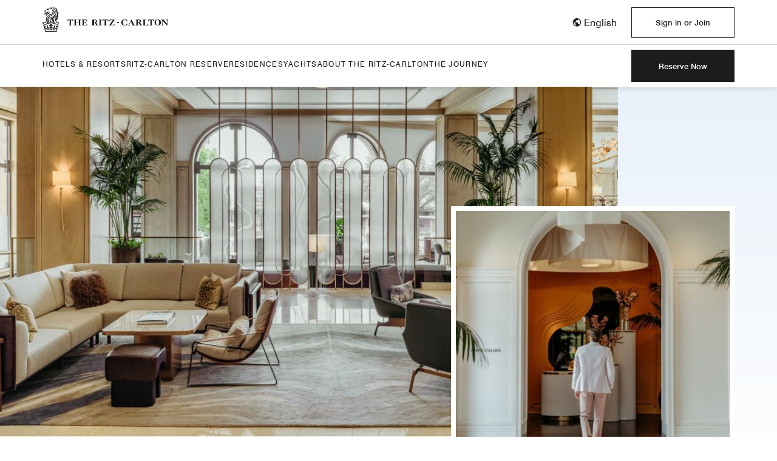

--- FILE ---
content_type: text/html;charset=utf-8
request_url: https://www.ritzcarlton.com/en/hotels-and-resorts/
body_size: 42948
content:

<!DOCTYPE HTML>
<html lang="en">
    <head>
    <meta charset="UTF-8"/>
    <title>Luxury Hotel &amp; Resort Collection</title>
    <script>
// akam-sw.js install script version 1.3.6
"serviceWorker"in navigator&&"find"in[]&&function(){var e=new Promise(function(e){"complete"===document.readyState||!1?e():(window.addEventListener("load",function(){e()}),setTimeout(function(){"complete"!==document.readyState&&e()},1e4))}),n=window.akamServiceWorkerInvoked,r="1.3.6";if(n)aka3pmLog("akam-setup already invoked");else{window.akamServiceWorkerInvoked=!0,window.aka3pmLog=function(){window.akamServiceWorkerDebug&&console.log.apply(console,arguments)};function o(e){(window.BOOMR_mq=window.BOOMR_mq||[]).push(["addVar",{"sm.sw.s":e,"sm.sw.v":r}])}var i="/akam-sw.js",a=new Map;navigator.serviceWorker.addEventListener("message",function(e){var n,r,o=e.data;if(o.isAka3pm)if(o.command){var i=(n=o.command,(r=a.get(n))&&r.length>0?r.shift():null);i&&i(e.data.response)}else if(o.commandToClient)switch(o.commandToClient){case"enableDebug":window.akamServiceWorkerDebug||(window.akamServiceWorkerDebug=!0,aka3pmLog("Setup script debug enabled via service worker message"),v());break;case"boomerangMQ":o.payload&&(window.BOOMR_mq=window.BOOMR_mq||[]).push(o.payload)}aka3pmLog("akam-sw message: "+JSON.stringify(e.data))});var t=function(e){return new Promise(function(n){var r,o;r=e.command,o=n,a.has(r)||a.set(r,[]),a.get(r).push(o),navigator.serviceWorker.controller&&(e.isAka3pm=!0,navigator.serviceWorker.controller.postMessage(e))})},c=function(e){return t({command:"navTiming",navTiming:e})},s=null,m={},d=function(){var e=i;return s&&(e+="?othersw="+encodeURIComponent(s)),function(e,n){return new Promise(function(r,i){aka3pmLog("Registering service worker with URL: "+e),navigator.serviceWorker.register(e,n).then(function(e){aka3pmLog("ServiceWorker registration successful with scope: ",e.scope),r(e),o(1)}).catch(function(e){aka3pmLog("ServiceWorker registration failed: ",e),o(0),i(e)})})}(e,m)},g=navigator.serviceWorker.__proto__.register;if(navigator.serviceWorker.__proto__.register=function(n,r){return n.includes(i)?g.call(this,n,r):(aka3pmLog("Overriding registration of service worker for: "+n),s=new URL(n,window.location.href),m=r,navigator.serviceWorker.controller?new Promise(function(n,r){var o=navigator.serviceWorker.controller.scriptURL;if(o.includes(i)){var a=encodeURIComponent(s);o.includes(a)?(aka3pmLog("Cancelling registration as we already integrate other SW: "+s),navigator.serviceWorker.getRegistration().then(function(e){n(e)})):e.then(function(){aka3pmLog("Unregistering existing 3pm service worker"),navigator.serviceWorker.getRegistration().then(function(e){e.unregister().then(function(){return d()}).then(function(e){n(e)}).catch(function(e){r(e)})})})}else aka3pmLog("Cancelling registration as we already have akam-sw.js installed"),navigator.serviceWorker.getRegistration().then(function(e){n(e)})}):g.call(this,n,r))},navigator.serviceWorker.controller){var u=navigator.serviceWorker.controller.scriptURL;u.includes("/akam-sw.js")||u.includes("/akam-sw-preprod.js")||u.includes("/threepm-sw.js")||(aka3pmLog("Detected existing service worker. Removing and re-adding inside akam-sw.js"),s=new URL(u,window.location.href),e.then(function(){navigator.serviceWorker.getRegistration().then(function(e){m={scope:e.scope},e.unregister(),d()})}))}else e.then(function(){window.akamServiceWorkerPreprod&&(i="/akam-sw-preprod.js"),d()});if(window.performance){var w=window.performance.timing,l=w.responseEnd-w.responseStart;c(l)}e.then(function(){t({command:"pageLoad"})});var k=!1;function v(){window.akamServiceWorkerDebug&&!k&&(k=!0,aka3pmLog("Initializing debug functions at window scope"),window.aka3pmInjectSwPolicy=function(e){return t({command:"updatePolicy",policy:e})},window.aka3pmDisableInjectedPolicy=function(){return t({command:"disableInjectedPolicy"})},window.aka3pmDeleteInjectedPolicy=function(){return t({command:"deleteInjectedPolicy"})},window.aka3pmGetStateAsync=function(){return t({command:"getState"})},window.aka3pmDumpState=function(){aka3pmGetStateAsync().then(function(e){aka3pmLog(JSON.stringify(e,null,"\t"))})},window.aka3pmInjectTiming=function(e){return c(e)},window.aka3pmUpdatePolicyFromNetwork=function(){return t({command:"pullPolicyFromNetwork"})})}v()}}();</script>
<script defer="defer" type="text/javascript" src="https://rum.hlx.page/.rum/@adobe/helix-rum-js@%5E2/dist/rum-standalone.js" data-routing="env=prod,tier=publish,ams=Marriott Intl. Administrative Services, Inc (Sites)"></script>
<link rel="icon" href="/etc.clientlibs/mi-aem-trc/clientlibs/clientlib-site/resources/global/images/favicon.png" type="image/x-icon"/>
    <meta name="ROBOTS" content="index, follow"/>
    
    <meta name="description" content="Explore Our Collection of Luxury hotels and resorts from The Ritz-Carlton."/>
    <meta http-equiv="X-UA-Compatible" content="IE=edge"/>
    <meta name="apple-mobile-web-app-capable" content="yes"/>
    <meta name="mobile-web-app-capable" content="yes"/>
    <meta name="apple-mobile-web-app-status-bar-style" content="black"/>
    <meta name="template" content="trc-content-page"/>
    <meta name="viewport" content="width=device-width, initial-scale=1"/>
    <meta http-equiv="Content-Security-Policy" content="upgrade-insecure-requests"/>
    <link rel="canonical" href="https://www.ritzcarlton.com/en/hotels-and-resorts/"/>
    <meta name="googlebot" content="max-image-preview:large, max-snippet:-1"/>
    

    <meta name="og:title" content="Luxury Hotel &amp; Resort Collection"/>
    <meta name="og:description" content="Explore Our Collection of Luxury hotels and resorts from The Ritz-Carlton."/>
    <meta name="og:url" content="https://www.ritzcarlton.com/en/hotels-and-resorts/"/>
    <meta name="og:type" content="hotel"/>
    <meta name="og:siteName" content="The Ritz-Carlton"/>
    <meta name="og:image"/>
    <meta name="twitter:title" content="Luxury Hotel &amp; Resort Collection"/>
    <meta name="twitter:description" content="Explore Our Collection of Luxury hotels and resorts from The Ritz-Carlton."/>
    <meta name="twitter:url" content="https://www.ritzcarlton.com/en/hotels-and-resorts/"/>
    <meta name="twitter:site" content="@ritzcarlton"/>
    <meta name="twitter:card" content="Summary"/>

    
        <link rel="alternate" hreflang="x-default" href="https://www.ritzcarlton.com/en/hotels-and-resorts/"/>
        <link rel="alternate" href="https://www.ritzcarlton.com/en/hotels-and-resorts/" hreflang="en"/>
    
        
        <link rel="alternate" href="https://www.ritzcarlton.com/ja/hotels-and-resorts/" hreflang="ja"/>
    
        
        <link rel="alternate" href="https://www.ritzcarlton.com/zh-cn/hotels-and-resorts/" hreflang="zh_cn"/>
    
    
    

    

    

    
    
<link rel="stylesheet" href="/etc.clientlibs/mi-aem-trc/clientlibs/clientlib-base.min.1253bba8dd49612bcea1921e7049c0ca.css" type="text/css">



    
    
<link rel="stylesheet" href="/etc.clientlibs/mi-aem-trc/clientlibs/clientlib-mi.min.d28661b0e1b5a9f029021263d71fd860.css" type="text/css">
<link rel="stylesheet" href="/etc.clientlibs/mi-aem-trc/clientlibs/clientlib-site.min.588ad8ba0ae6adcbb3055adc0ccc11ef.css" type="text/css">



    
    
<link rel="stylesheet" href="/etc.clientlibs/mcom-common/components/content/glide-js/v1/glide-js/clientlibs.min.e782746bfe9d9371679a65a63424c8d1.css" type="text/css">







  <style>
    :root{
      --rzp-10: #E0E3EC;

    --rzp-15: 224, 227, 236;

    --rzp-20: #e9f1fa;

    --rzp-25: linear-gradient(180deg, #E9F1FA 0%, #FFFFFF 100%);

    --rzp-30: #646464;

    --rzp-40: #916E27;

    --rzp-50: #1c1c1c;

    --rzp-55: 28, 28, 28;

    --rzp-60: #ffffff;

    --rzp-65: 255, 255, 255;

    --rzp-70: #f4f4f4;

    --rzp-75: 244, 244, 244;

    --alert-10: #d0021b;

    --alert-30: #ff6868;
--t-font-family: Caslon540Std;

    --t-title-font-family: Caslon540Std;

    --t-subtitle-l-font-family: Caslon540Std;

    --t-subtitle-m-font-family: Caslon540Std;

    --t-title-l-font-weight: 400;

    --t-title-l-letter-space: normal;

    --t-title-l-font-style: normal;

    --t-title-l-text-transform: none;

    --t-title-l-font-size-viewport-xs: 2.375rem;

    --t-title-l-line-height-viewport-xs: 2.625rem;

    --t-title-l-font-size-viewport-m: 2.75rem;

    --t-title-l-line-height-viewport-m: 3rem;

    --t-title-l-font-size-viewport-l: 3.75rem;

    --t-title-l-line-height-viewport-l: 4.125rem;

    --t-title-m-font-weight: 400;

    --t-title-m-letter-space: normal;

    --t-title-m-font-style: normal;

    --t-title-m-text-transform: none;

    --t-title-m-font-size-viewport-xs: 3.125rem;

    --t-title-m-line-height-viewport-xs: 3.125rem;

    --t-title-m-font-size-viewport-l: 4rem;

    --t-title-m-line-height-viewport-l: 4rem;

    --t-title-s-font-weight: 400;

    --t-title-s-letter-space: normal;

    --t-title-s-font-style: normal;

    --t-title-s-text-transform: none;

    --t-title-s-font-size-viewport-xs: 1.75rem;

    --t-title-s-line-height-viewport-xs: 1.9375rem;

    --t-title-s-font-size-viewport-m: 1.875rem;

    --t-title-s-line-height-viewport-m: 2.0625rem;

    --t-title-s-font-size-viewport-l: 2.5rem;

    --t-title-s-line-height-viewport-l: 2.75rem;

    --t-subtitle-xl-font-weight: 400;

    --t-subtitle-xl-letter-space: normal;

    --t-subtitle-xl-font-style: normal;

    --t-subtitle-xl-text-transform: none;

    --t-subtitle-xl-font-size-viewport-xs: 1.625rem;

    --t-subtitle-xl-line-height-viewport-xs: 1.8125rem;

    --t-subtitle-xl-font-size-viewport-m: 1.875rem;

    --t-subtitle-xl-line-height-viewport-m: 2.0625rem;

    --t-subtitle-xl-font-size-viewport-l: 2.5rem;

    --t-subtitle-xl-line-height-viewport-l: 2.75rem;

    --t-subtitle-l-font-weight: 400;

    --t-subtitle-l-letter-space: normal;

    --t-subtitle-l-font-style: normal;

    --t-subtitle-l-font-size-viewport-xs: 1.625rem;

    --t-subtitle-l-line-height-viewport-xs: 1.9375rem;

    --t-subtitle-l-font-size-viewport-l: 1.875rem;

    --t-subtitle-l-line-height-viewport-l: 2.375rem;

    --t-subtitle-m-font-weight: 400;

    --t-subtitle-m-letter-space: normal;

    --t-subtitle-m-font-style: normal;

    --t-subtitle-m-font-size-viewport-xs: 1.375rem;

    --t-subtitle-m-line-height-viewport-xs: 1.6875rem;

    --t-subtitle-m-font-size-viewport-l: 1.5rem;

    --t-subtitle-m-line-height-viewport-l: 1.875rem;

    --t-display-l-font-weight: 400;

    --t-display-l-letter-space: 1px;

    --t-display-l-font-style: normal;

    --t-display-l-text-transform: uppercase;

    --t-display-l-font-size-viewport-xs: 3.75rem;

    --t-display-l-line-height-viewport-xs: 5rem;

    --t-display-l-font-size-viewport-m: 7.8125rem;

    --t-display-l-line-height-viewport-m: 9.375rem;

    --t-display-l-font-size-viewport-l: 12.5rem;

    --t-display-l-line-height-viewport-l: 13.625rem;

    --t-display-m-font-weight: 400;

    --t-display-m-letter-space: 0px;

    --t-display-m-font-style: normal;

    --t-display-m-text-transform: uppercase;

    --t-display-m-font-size-viewport-xs: 2.375rem;

    --t-display-m-line-height-viewport-xs: 2.625rem;

    --t-display-m-font-size-viewport-m: 2.75rem;

    --t-display-m-line-height-viewport-m: 3rem;

    --t-display-m-font-size-viewport-l: 3.75rem;

    --t-display-m-line-height-viewport-l: 4.125rem;

    --t-display-s-font-weight: 400;

    --t-display-s-letter-space: 0;

    --t-display-s-font-style: normal;

    --t-display-s-text-transform: uppercase;

    --t-display-s-font-size-viewport-xs: 2.375rem;

    --t-display-s-line-height-viewport-xs: 2.625rem;

    --t-display-s-font-size-viewport-m: 2.75rem;

    --t-display-s-line-height-viewport-m: 3rem;

    --t-display-s-font-size-viewport-l: 3.75rem;

    --t-display-s-line-height-viewport-l: 4.125rem;

    --t-brand-font-l-font-weight: 400;

    --t-brand-font-l-letter-space: normal;

    --t-brand-font-l-font-style: normal;

    --t-brand-font-l-text-transform: none;

    --t-brand-font-l-font-size-viewport-xs: 1.25rem;

    --t-brand-font-l-line-height-viewport-xs: 2rem;

    --t-brand-font-m-font-weight: 400;

    --t-brand-font-m-letter-space: normal;

    --t-brand-font-m-font-style: normal;

    --t-brand-font-m-text-transform: none;

    --t-brand-font-m-font-size-viewport-xs: 1.125rem;

    --t-brand-font-m-line-height-viewport-xs: 1.6875rem;

    --t-overline-medium-font-weight: 400;

    --t-overline-medium-letter-space: 1.3px;

    --t-overline-medium-font-style: normal;

    --t-overline-medium-text-transform: uppercase;

    --t-overline-medium-font-size-viewport-xs: 0.75rem;

    --t-overline-medium-line-height-viewport-xs: 1rem;

    --t-buttons-border-radius: 0px;

    --t-button-s-padding-x: 32px;

    --t-button-s-padding-y: 16px;

    --t-button-s-height: auto;

    --t-button-border-radius: 0px;

    --t-images-border-radius: 14px;

    --t-cards-border-radius: 14px;

    --t-brand-alt-color: var(--rzp-30);

    --t-logo-size-s: 3.5rem;

    --t-logo-size-m: 4.25rem;

    --t-logo-size-l: 5.95rem;
--t-button-primary-bg-color: var(--rzp-50);

    --t-button-primary-fg-color: var(--rzp-60);

    --t-button-primary-hover-fg-color: var(--rzp-60);

    --t-button-primary-border-color: var(--rzp-50);

    --t-button-primary-hover-bg-color: var(--rzp-30);

    --t-button-secondary-bg-color: transparent;

    --t-button-secondary-fg-color: var(--rzp-50);

    --t-button-secondary-border-color: var(--rzp-50);

    --t-button-secondary-hover-bg-color: var(--rzp-50);

    --t-button-secondary-hover-fg-color: var(--rzp-60);

    --t-button-secondary-hover-border-color: var(--rzp-50);

    --t-button-tertiary-color: var(--rzp-50);

    --t-link-text-color: var(--rzp-50);

    --t-link-border-color: var(--rzp-50);

    --t-link-hover-text-color: var(--rzp-30);

    --t-link-nav-text-color: var(--rzp-30);

    --t-link-nav-hover-text-color: var(--rzp-50);

    --t-link-hover-border-color: var(--rzp-30);

    --t-tag-text-color: var(--rzp-30);

    --t-tag-border-color: var(--rzp-30);

    --t-non-interactive-accent-color: var(--rzp-40);

    --t-interactive-accent-color: var(--rzp-40);

    --t-icon-color-decorative: var(--rzp-40);

    --t-accent-color: var(--rzp-40);

    --t-horizontal-vertical-rule: var(--rzp-30);

    --t-brand-ribbon: transparent;

    --t-brand-bg-color: var(--rzp-60);

    --t-brand-bg-color-rgb: var(--rzp-65);

    --t-brand-alt-color: var(--rzp-50);

    --t-brand-bg-texture: none;

    --t-brand-fg-color: var(--rzp-50);

    --t-logo-bg-color: transparent;

    --t-logo-fg-color: var(--rzp-50);

    --t-form-label-color: var(--rzp-50);

    --t-form-error-color: var(--alert-10);

    --t-input-fields-fg-color: var(--rzp-60);

    --t-input-fields-bg-color: var(--rzp-50);

    --t-brand-bg-gradient-desktop: linear-gradient(270deg, rgba(255, 255, 255, 0) 0.03%, rgba(255, 255, 255, 0.46) 58%, rgba(255, 255, 255, 0.54) 100%);

    --t-brand-bg-gradient-mobile: linear-gradient(180deg, rgba(255, 255, 255, 0) 0%, rgba(255, 255, 255, 0.73) 100%);

    }

    .color-scheme1{
      --t-button-primary-bg-color: var(--rzp-50);

    --t-button-primary-fg-color: var(--rzp-60);

    --t-button-primary-hover-fg-color: var(--rzp-60);

    --t-button-primary-border-color: var(--rzp-50);

    --t-button-primary-hover-bg-color: var(--rzp-30);

    --t-button-secondary-bg-color: transparent;

    --t-button-secondary-fg-color: var(--rzp-50);

    --t-button-secondary-border-color: var(--rzp-50);

    --t-button-secondary-hover-bg-color: var(--rzp-50);

    --t-button-secondary-hover-fg-color: var(--rzp-60);

    --t-button-secondary-hover-border-color: var(--rzp-50);

    --t-button-tertiary-color: var(--rzp-50);

    --t-link-text-color: var(--rzp-50);

    --t-link-border-color: var(--rzp-50);

    --t-link-hover-text-color: var(--rzp-30);

    --t-link-nav-text-color: var(--rzp-30);

    --t-link-nav-hover-text-color: var(--rzp-50);

    --t-link-hover-border-color: var(--rzp-30);

    --t-tag-text-color: var(--rzp-30);

    --t-tag-border-color: var(--rzp-30);

    --t-non-interactive-accent-color: var(--rzp-40);

    --t-interactive-accent-color: var(--rzp-40);

    --t-icon-color-decorative: var(--rzp-40);

    --t-accent-color: var(--rzp-40);

    --t-horizontal-vertical-rule: var(--rzp-30);

    --t-brand-ribbon: transparent;

    --t-brand-bg-color: var(--rzp-60);

    --t-brand-bg-color-rgb: var(--rzp-65);

    --t-brand-alt-color: var(--rzp-50);

    --t-brand-bg-texture: none;

    --t-brand-fg-color: var(--rzp-50);

    --t-logo-bg-color: transparent;

    --t-logo-fg-color: var(--rzp-50);

    --t-form-label-color: var(--rzp-50);

    --t-form-error-color: var(--alert-10);

    --t-input-fields-fg-color: var(--rzp-60);

    --t-input-fields-bg-color: var(--rzp-50);

    --t-brand-bg-gradient-desktop: linear-gradient(270deg, rgba(255, 255, 255, 0) 0.03%, rgba(255, 255, 255, 0.46) 58%, rgba(255, 255, 255, 0.54) 100%);

    --t-brand-bg-gradient-mobile: linear-gradient(180deg, rgba(255, 255, 255, 0) 0%, rgba(255, 255, 255, 0.73) 100%);

    }

    .color-scheme2{
      --t-button-primary-bg-color: var(--rzp-60);

    --t-button-primary-fg-color: var(--rzp-50);

    --t-button-primary-hover-fg-color: var(--rzp-50);

    --t-button-primary-border-color: var(--rzp-60);

    --t-button-primary-hover-bg-color: var(--rzp-70);

    --t-button-secondary-bg-color: transparent;

    --t-button-secondary-fg-color: var(--rzp-60);

    --t-button-secondary-border-color: var(--rzp-60);

    --t-button-secondary-hover-bg-color: var(--rzp-60);

    --t-button-secondary-hover-fg-color: var(--rzp-50);

    --t-button-secondary-hover-border-color: var(--rzp-60);

    --t-button-tertiary-color: var(--rzp-60);

    --t-link-text-color: var(--rzp-60);

    --t-link-border-color: var(--rzp-60);

    --t-link-hover-text-color: var(--rzp-30);

    --t-link-nav-text-color: var(--rzp-60);

    --t-link-nav-hover-text-color: var(--rzp-60);

    --t-link-hover-border-color: var(--rzp-30);

    --t-tag-text-color: var(--rzp-60);

    --t-tag-border-color: var(--rzp-60);

    --t-non-interactive-accent-color: var(--rzp-40);

    --t-interactive-accent-color: var(--rzp-40);

    --t-icon-color-decorative: var(--rzp-40);

    --t-accent-color: var(--rzp-40);

    --t-horizontal-vertical-rule: var(--rzp-40);

    --t-brand-ribbon: transparent;

    --t-brand-bg-color: var(--rzp-50);

    --t-brand-bg-color-rgb: var(--rzp-55);

    --t-brand-bg-texture: none;

    --t-brand-alt-color: var(--rzp-60);

    --t-brand-fg-color: var(--rzp-60);

    --t-logo-bg-color: transparent;

    --t-logo-fg-color: var(--rzp-60);

    --t-form-label-color: var(--rzp-60);

    --t-form-error-color: var(--alert-10);

    --t-input-fields-bg-color: var(--rzp-60);

    --t-input-fields-fg-color: var(--rzp-50);

    --t-brand-bg-gradient-desktop: linear-gradient(270deg, rgba(255, 255, 255, 0) 0.03%, rgba(255, 255, 255, 0.46) 58%, rgba(255, 255, 255, 0.54) 100%);

    --t-brand-bg-gradient-mobile: linear-gradient(180deg, rgba(255, 255, 255, 0) 0%, rgba(255, 255, 255, 0.73) 100%);

    }

    .color-scheme3{
      --t-button-primary-bg-color: var(--rzp-50);

    --t-button-primary-fg-color: var(--rzp-60);

    --t-button-primary-hover-fg-color: var(--rzp-60);

    --t-button-primary-border-color: var(--rzp-50);

    --t-button-primary-hover-bg-color: var(--rzp-30);

    --t-button-secondary-bg-color: transparent;

    --t-button-secondary-fg-color: var(--rzp-50);

    --t-button-secondary-border-color: var(--rzp-50);

    --t-button-secondary-hover-bg-color: var(--rzp-50);

    --t-button-secondary-hover-fg-color: var(--rzp-60);

    --t-button-secondary-hover-border-color: var(--rzp-50);

    --t-button-tertiary-color: var(--rzp-50);

    --t-link-text-color: var(--rzp-50);

    --t-link-border-color: var(--rzp-50);

    --t-link-hover-text-color: var(--rzp-30);

    --t-link-nav-text-color: var(--rzp-30);

    --t-link-nav-hover-text-color: var(--rzp-50);

    --t-link-hover-border-color: var(--rzp-30);

    --t-tag-text-color: var(--rzp-30);

    --t-tag-border-color: var(--rzp-30);

    --t-non-interactive-accent-color: var(--rzp-40);

    --t-interactive-accent-color: var(--rzp-40);

    --t-icon-color-decorative: var(--rzp-40);

    --t-accent-color: var(--rzp-40);

    --t-horizontal-vertical-rule: var(--rzp-40);

    --t-brand-ribbon: transparent;

    --t-brand-bg-color: var(--rzp-70);

    --t-brand-bg-color-rgb: var(--rzp-75);

    --t-brand-bg-texture: none;

    --t-brand-alt-color: var(--rzp-50);

    --t-brand-fg-color: var(--rzp-50);

    --t-logo-bg-color: transparent;

    --t-logo-fg-color: var(--rzp-50);

    --t-form-label-color: var(--rzp-50);

    --t-form-error-color: var(--alert-10);

    --t-input-fields-fg-color: var(--rzp-60);

    --t-input-fields-bg-color: var(--rzp-50);

    --t-brand-bg-gradient-desktop: linear-gradient(270deg, rgba(255, 255, 255, 0) 0.03%, rgba(255, 255, 255, 0.46) 58%, rgba(255, 255, 255, 0.54) 100%);

    --t-brand-bg-gradient-mobile: linear-gradient(180deg, rgba(255, 255, 255, 0) 0%, rgba(255, 255, 255, 0.73) 100%);

    }

    .color-scheme4{
      --t-button-primary-bg-color: var(--rzp-50);

    --t-button-primary-fg-color: var(--rzp-60);

    --t-button-primary-hover-fg-color: var(--rzp-60);

    --t-button-primary-border-color: var(--rzp-50);

    --t-button-primary-hover-bg-color: var(--rzp-30);

    --t-button-secondary-bg-color: transparent;

    --t-button-secondary-fg-color: var(--rzp-50);

    --t-button-secondary-border-color: var(--rzp-50);

    --t-button-secondary-hover-bg-color: var(--rzp-50);

    --t-button-secondary-hover-fg-color: var(--rzp-60);

    --t-button-secondary-hover-border-color: var(--rzp-50);

    --t-button-tertiary-color: var(--rzp-50);

    --t-link-text-color: var(--rzp-50);

    --t-link-border-color: var(--rzp-50);

    --t-link-hover-text-color: var(--rzp-30);

    --t-link-nav-text-color: var(--rzp-30);

    --t-link-nav-hover-text-color: var(--rzp-50);

    --t-link-hover-border-color: var(--rzp-30);

    --t-tag-text-color: var(--rzp-30);

    --t-tag-border-color: var(--rzp-30);

    --t-horizontal-vertical-rule: var(--rzp-30);

    --t-non-interactive-accent-color: var(--rzp-40);

    --t-interactive-accent-color: var(--rzp-40);

    --t-icon-color-decorative: var(--rzp-40);

    --t-accent-color: var(--rzp-40);

    --t-brand-bg-color: var(--rzp-20);

    --t-brand-alt-color: var(--rzp-50);

    --t-brand-fg-color: var(--rzp-50);

    --t-logo-bg-color: transparent;

    --t-logo-fg-color: var(--rzp-50);

    --t-input-fields-fg-color: var(--rzp-60);

    --t-input-fields-bg-color: var(--rzp-50);

    --t-brand-bg-gradient-desktop: linear-gradient(270deg,rgba(255,255,255,0)0.03%,rgba(255,255,255,0.46)58%,rgba(255,255,255,0.54)100%);

    --t-brand-bg-gradient-mobile: linear-gradient(180deg,rgba(255,255,255,0)0%,rgba(255,255,255,0.73)100%);

    }

    .color-scheme5{
      --t-button-primary-bg-color: var(--rzp-50);

    --t-button-primary-fg-color: var(--rzp-60);

    --t-button-primary-hover-fg-color: var(--rzp-60);

    --t-button-primary-border-color: var(--rzp-50);

    --t-button-primary-hover-bg-color: var(--rzp-30);

    --t-button-secondary-bg-color: transparent;

    --t-button-secondary-fg-color: var(--rzp-50);

    --t-button-secondary-border-color: var(--rzp-50);

    --t-button-secondary-hover-bg-color: var(--rzp-50);

    --t-button-secondary-hover-fg-color: var(--rzp-60);

    --t-button-secondary-hover-border-color: var(--rzp-50);

    --t-button-tertiary-color: var(--rzp-50);

    --t-link-text-color: var(--rzp-50);

    --t-link-border-color: var(--rzp-50);

    --t-link-hover-text-color: var(--rzp-30);

    --t-link-nav-text-color: var(--rzp-30);

    --t-link-nav-hover-text-color: var(--rzp-50);

    --t-link-hover-border-color: var(--rzp-30);

    --t-tag-text-color: var(--rzp-30);

    --t-tag-border-color: var(--rzp-30);

    --t-non-interactive-accent-color: var(--rzp-40);

    --t-interactive-accent-color: var(--rzp-40);

    --t-icon-color-decorative: var(--rzp-40);

    --t-accent-color: var(--rzp-40);

    --t-horizontal-vertical-rule: var(--rzp-30);

    --t-brand-ribbon: transparent;

    --t-brand-bg-color: var(--rzp-10);

    --t-brand-bg-color-rgb: var(--rzp-15);

    --t-brand-bg-texture: none;

    --t-brand-alt-color: var(--rzp-50);

    --t-brand-fg-color: var(--rzp-50);

    --t-logo-bg-color: transparent;

    --t-logo-fg-color: var(--rzp-50);

    --t-form-label-color: var(--rzp-50);

    --t-form-error-color: var(--alert-10);

    --t-input-fields-fg-color: var(--rzp-20);

    --t-input-fields-bg-color: var(--rzp-50);

    --t-brand-bg-gradient-desktop: linear-gradient(270deg, rgba(0, 0, 0, 0) 0%, rgba(0, 0, 0, 0.54) 57.42%, rgba(0, 0, 0, 0.62) 100%);

    --t-brand-bg-gradient-mobile: linear-gradient(180deg, rgba(28, 28, 28, 0) 0%, rgba(28, 28, 28, 0.73) 100%);

    }

    .color-scheme6{
      --t-button-primary-bg-color: var(--rzp-50);

    --t-button-primary-fg-color: var(--rzp-60);

    --t-button-primary-hover-fg-color: var(--rzp-60);

    --t-button-primary-border-color: var(--rzp-50);

    --t-button-primary-hover-bg-color: var(--rzp-30);

    --t-button-secondary-bg-color: transparent;

    --t-button-secondary-fg-color: var(--rzp-50);

    --t-button-secondary-border-color: var(--rzp-50);

    --t-button-secondary-hover-bg-color: var(--rzp-50);

    --t-button-secondary-hover-fg-color: var(--rzp-60);

    --t-button-secondary-hover-border-color: var(--rzp-50);

    --t-button-tertiary-color: var(--rzp-50);

    --t-link-text-color: var(--rzp-50);

    --t-link-border-color: var(--rzp-50);

    --t-link-hover-text-color: var(--rzp-30);

    --t-link-nav-text-color: var(--rzp-30);

    --t-link-nav-hover-text-color: var(--rzp-50);

    --t-link-hover-border-color: var(--rzp-30);

    --t-tag-text-color: var(--rzp-30);

    --t-tag-border-color: var(--rzp-30);

    --t-horizontal-vertical-rule: var(--rzp-30);

    --t-non-interactive-accent-color: var(--rzp-40);

    --t-interactive-accent-color: var(--rzp-40);

    --t-icon-color-decorative: var(--rzp-40);

    --t-accent-color: var(--rzp-40);

    --t-brand-ribbon: transparent;

    --t-brand-bg-color: var(--rzp-60);

    --t-brand-bg-color-rgb: var(--rzp-65);

    --t-brand-bg-texture: var(--rzp-25);

    --t-brand-alt-color: var(--rzp-50);

    --t-brand-fg-color: var(--rzp-50);

    --t-logo-bg-color: transparent;

    --t-logo-fg-color: var(--rzp-50);

    --t-input-fields-fg-color: var(--rzp-60);

    --t-input-fields-bg-color: var(--rzp-50);

    --t-brand-bg-gradient-desktop: linear-gradient(270deg,rgba(255,255,255,0)0.03%,rgba(255,255,255,0.46)58%,rgba(255,255,255,0.54)100%);

    --t-brand-bg-gradient-mobile: linear-gradient(180deg,rgba(255,255,255,0)0%,rgba(255,255,255,0.73)100%);

    }

    .color-scheme7{
      --t-button-primary-bg-color: var(--rzp-50);

    --t-button-primary-fg-color: var(--rzp-60);

    --t-button-primary-hover-fg-color: var(--rzp-60);

    --t-button-primary-border-color: var(--rzp-50);

    --t-button-primary-hover-bg-color: var(--rzp-30);

    --t-button-secondary-bg-color: transparent;

    --t-button-secondary-fg-color: var(--rzp-50);

    --t-button-secondary-border-color: var(--rzp-50);

    --t-button-secondary-hover-bg-color: transparent;

    --t-button-secondary-hover-fg-color: var(--rzp-30);

    --t-button-secondary-hover-border-color: var(--rzp-30);

    --t-button-tertiary-color: var(--rzp-50);

    --t-link-text-color: var(--rzp-50);

    --t-link-hover-text-color: var(--rzp-30);

    --t-link-nav-text-color: var(--rzp-30);

    --t-link-nav-hover-text-color: var(--rzp-50);

    --t-link-hover-border-color: var(--rzp-30);

    --t-tag-text-color: var(--rzp-30);

    --t-tag-border-color: var(--rzp-30);

    --t-non-interactive-accent-color: var(--rzp-40);

    --t-interactive-accent-color: var(--rzp-40);

    --t-icon-color-decorative: var(--rzp-40);

    --t-accent-color: var(--rzp-40);

    --t-horizontal-vertical-rule: var(--rzp-30);

    --t-brand-ribbon: transparent;

    --t-brand-bg-color: var(--rzp-60);

    --t-brand-bg-color-rgb: var(--rzp-65);

    --t-brand-bg-texture: none;

    --t-brand-alt-color: var(--rzp-50);

    --t-brand-fg-color: var(--rzp-50);

    --t-logo-bg-color: transparent;

    --t-logo-fg-color: var(--rzp-50);

    --t-form-label-color: var(--rzp-50);

    --t-form-error-color: var(--alert-10);

    --t-input-fields-fg-color: var(--rzp-60);

    --t-input-fields-bg-color: var(--rzp-50);

    --t-brand-bg-gradient-desktop: linear-gradient(270deg, rgba(255, 255, 255, 0) 0.03%, rgba(255, 255, 255, 0.46) 58%, rgba(255, 255, 255, 0.54) 100%);

    --t-brand-bg-gradient-mobile: linear-gradient(180deg, rgba(255, 255, 255, 0) 0%, rgba(255, 255, 255, 0.73) 100%);

    }

  </style>



    
    
<script src="/etc.clientlibs/mi-aem-trc/clientlibs/clientlib-trc-jquery.min.4709cf7b87b5f9ad6240b012a8445143.js"></script>





    <script type="text/javascript">
        var dataLayer = {
            "env_date_time" : "2026-01-14 03:51",
            "env_is_prod" : "true",
            "env_platform" : "AEM-prod",
            "env_site_name" : "marriott-sites2-prod.adobecqms.net",
            "env_site_id" : "",
            "brwsrLang" : "en",
            "brandCode" : ""
        }
    </script>
    <script src="//assets.adobedtm.com/launch-EN3963523be4674e5591a9c4d516697352.min.js" async></script>

    
    
    

    

    
    



    
    



    

        

<script>(window.BOOMR_mq=window.BOOMR_mq||[]).push(["addVar",{"rua.upush":"false","rua.cpush":"false","rua.upre":"false","rua.cpre":"true","rua.uprl":"false","rua.cprl":"false","rua.cprf":"false","rua.trans":"SJ-09bd6809-f9ee-465c-a7fd-278cf21b0829","rua.cook":"true","rua.ims":"false","rua.ufprl":"false","rua.cfprl":"true","rua.isuxp":"false","rua.texp":"norulematch","rua.ceh":"false","rua.ueh":"false","rua.ieh.st":"0"}]);</script>
                              <script>!function(e){var n="https://s.go-mpulse.net/boomerang/";if("False"=="True")e.BOOMR_config=e.BOOMR_config||{},e.BOOMR_config.PageParams=e.BOOMR_config.PageParams||{},e.BOOMR_config.PageParams.pci=!0,n="https://s2.go-mpulse.net/boomerang/";if(window.BOOMR_API_key="PX364-MRMS3-WGVQP-J6U6B-ZWUBY",function(){function e(){if(!o){var e=document.createElement("script");e.id="boomr-scr-as",e.src=window.BOOMR.url,e.async=!0,i.parentNode.appendChild(e),o=!0}}function t(e){o=!0;var n,t,a,r,d=document,O=window;if(window.BOOMR.snippetMethod=e?"if":"i",t=function(e,n){var t=d.createElement("script");t.id=n||"boomr-if-as",t.src=window.BOOMR.url,BOOMR_lstart=(new Date).getTime(),e=e||d.body,e.appendChild(t)},!window.addEventListener&&window.attachEvent&&navigator.userAgent.match(/MSIE [67]\./))return window.BOOMR.snippetMethod="s",void t(i.parentNode,"boomr-async");a=document.createElement("IFRAME"),a.src="about:blank",a.title="",a.role="presentation",a.loading="eager",r=(a.frameElement||a).style,r.width=0,r.height=0,r.border=0,r.display="none",i.parentNode.appendChild(a);try{O=a.contentWindow,d=O.document.open()}catch(_){n=document.domain,a.src="javascript:var d=document.open();d.domain='"+n+"';void(0);",O=a.contentWindow,d=O.document.open()}if(n)d._boomrl=function(){this.domain=n,t()},d.write("<bo"+"dy onload='document._boomrl();'>");else if(O._boomrl=function(){t()},O.addEventListener)O.addEventListener("load",O._boomrl,!1);else if(O.attachEvent)O.attachEvent("onload",O._boomrl);d.close()}function a(e){window.BOOMR_onload=e&&e.timeStamp||(new Date).getTime()}if(!window.BOOMR||!window.BOOMR.version&&!window.BOOMR.snippetExecuted){window.BOOMR=window.BOOMR||{},window.BOOMR.snippetStart=(new Date).getTime(),window.BOOMR.snippetExecuted=!0,window.BOOMR.snippetVersion=12,window.BOOMR.url=n+"PX364-MRMS3-WGVQP-J6U6B-ZWUBY";var i=document.currentScript||document.getElementsByTagName("script")[0],o=!1,r=document.createElement("link");if(r.relList&&"function"==typeof r.relList.supports&&r.relList.supports("preload")&&"as"in r)window.BOOMR.snippetMethod="p",r.href=window.BOOMR.url,r.rel="preload",r.as="script",r.addEventListener("load",e),r.addEventListener("error",function(){t(!0)}),setTimeout(function(){if(!o)t(!0)},3e3),BOOMR_lstart=(new Date).getTime(),i.parentNode.appendChild(r);else t(!1);if(window.addEventListener)window.addEventListener("load",a,!1);else if(window.attachEvent)window.attachEvent("onload",a)}}(),"".length>0)if(e&&"performance"in e&&e.performance&&"function"==typeof e.performance.setResourceTimingBufferSize)e.performance.setResourceTimingBufferSize();!function(){if(BOOMR=e.BOOMR||{},BOOMR.plugins=BOOMR.plugins||{},!BOOMR.plugins.AK){var n="true"=="true"?1:0,t="cookiepresent",a="amh4fnyxgyuhg2lllzla-f-a01f3e6c9-clientnsv4-s.akamaihd.net",i="false"=="true"?2:1,o={"ak.v":"39","ak.cp":"218538","ak.ai":parseInt("285261",10),"ak.ol":"0","ak.cr":8,"ak.ipv":4,"ak.proto":"h2","ak.rid":"2eb4b8b1","ak.r":47369,"ak.a2":n,"ak.m":"b","ak.n":"essl","ak.bpcip":"3.15.194.0","ak.cport":59050,"ak.gh":"23.208.24.102","ak.quicv":"","ak.tlsv":"tls1.3","ak.0rtt":"","ak.0rtt.ed":"","ak.csrc":"-","ak.acc":"","ak.t":"1768644182","ak.ak":"hOBiQwZUYzCg5VSAfCLimQ==tSDMhpVjSLN88az+vEOptNhcEaiZSIO2TOZCExJsoZLwEgX4QrAQH7fnpvjoaxpFwq3hf8vFursHzoFfwRsNFR5uZu4ieGYemiBVWvzow+dhNzUZOiZtGclqaiUhO3ehVCAkp/aHzQVrqJN+edhzxD+GLyMs6PhIP/b7zT0WXZBP82Tc6KlW4o2glz039bBguxVXw9nRETFOXuyydhCUlw1sADJ3E7dvTs3IyPhifg1Fsj16fyXqu0y9AXrlYblprUw/a6jRkY4LJ7oG0TixKFyLDcNaIvTW9uRfdfLS5ZV+jf3ZCeMuy+iU/aqEu7BIrnPJ7EtRKNTKSBmeYQsqYMiSNEUBAxPQInCnq7xDfyn3YWW3OOE+IKqZ7o8TtZfwvdiNEMglWuo7UAvApN+Jdh51kwLCG7FKM4jtG1eTM/4=","ak.pv":"278","ak.dpoabenc":"","ak.tf":i};if(""!==t)o["ak.ruds"]=t;var r={i:!1,av:function(n){var t="http.initiator";if(n&&(!n[t]||"spa_hard"===n[t]))o["ak.feo"]=void 0!==e.aFeoApplied?1:0,BOOMR.addVar(o)},rv:function(){var e=["ak.bpcip","ak.cport","ak.cr","ak.csrc","ak.gh","ak.ipv","ak.m","ak.n","ak.ol","ak.proto","ak.quicv","ak.tlsv","ak.0rtt","ak.0rtt.ed","ak.r","ak.acc","ak.t","ak.tf"];BOOMR.removeVar(e)}};BOOMR.plugins.AK={akVars:o,akDNSPreFetchDomain:a,init:function(){if(!r.i){var e=BOOMR.subscribe;e("before_beacon",r.av,null,null),e("onbeacon",r.rv,null,null),r.i=!0}return this},is_complete:function(){return!0}}}}()}(window);</script></head>
    <body class="content-page page basicpage" id="content-page-d14d549431">
        
        
        
            




            



            
<div class="root container responsivegrid">

    
    <div id="container-8dc1a581e3" class="cmp-container">
        


<div class="aem-Grid aem-Grid--12 aem-Grid--default--12 ">
    
    <div class="reference aem-GridColumn aem-GridColumn--default--12">


    
        <div class="site-navigation">
    <div class="site-navigation-component trc-micro-interaction-v2">
    	
        <div class="site-navigation-component__header container py-2 px-0 d-none d-xl-block">
            <div class="t-horizontal-vertical-rule site-navigation-component__header--separator d-xl-block d-none"></div>
            <div class="d-flex justify-content-between py-1 px-0">
                <a href="https://www.ritzcarlton.com/">
                    <div class="brand-logo-trc site-navigation-component__logo"><span class="sr-only">The Ritz-Carlton</span></div>
                </a>
                <div class="d-flex align-items-center">
                    
						<div class="header-text">
							<a href="#" class="t-label-m open-language-modal" role="button">
								
									
										<span class="icon-website custom_click_track" data-custom_click_track_value="Header|English|internal"> English</span>
									
									
								
									
										
									
									
								
									
										
									
									
								
							</a>
						</div>
                    
                    
                    	
                    		<a class="ml-4 m-button-s m-button-secondary site-navigation-component__header__cta text-center custom_click_track" data-custom_click_track_value="Header|Sign in or Join|external" href="https://www.marriott.com/sign-in.mi" target="_blank" rel="noopener noreferrer">Sign in or Join</a>
                    	
                    	
                    
                </div>
            </div>
        </div>
        <div class="site-navigation-component__nav d-none d-xl-block">
            <div class="site-navigation-component__navigation container d-flex px-0 justify-content-between">
                <nav class="site-navigation-component__navigation__navbar">
                    <ul class="site-navigation-component__navigation__navbar__container pl-0 mb-0 d-flex align-items-center">
                        
                            
                            
                                <li class="site-navigation-component__navigation__navbar__container__item d-flex py-2">
                                	
                                		<a href="https://www.ritzcarlton.com/en/hotels-and-resorts/" data-nav="hasNav" class="site-navigation-component__navigation__navbar__container__item__link py-3 custom_click_track" data-custom_click_track_value="Navigation Menu Header|Hotels &amp; Resorts|internal">
	                                        <div class="t-overline-medium">Hotels &amp; Resorts</div>
	                                    </a>
                                	
                                	
									
    <ul class="site-navigation-component__mobile__navbar__item__subnav d-none pl-0 mb-0">
        
            <li class="d-xl-none ssite-navigation-component__mobile__navbar__item__subnav__element">
                
                
                    <a class="site-navigation-component__mobile__navbar__item__subnav__element__link d-flex align-items-center justify-content-between py-3 container" href="https://www.ritzcarlton.com/en/hotels-and-resorts/">
                        <div class="t-font-m py-1">Hotels &amp; Resorts</div>
                    </a>
                
                <div class="site-navigation-component__mobile__navbar__item__subnav__element__content d-none">
                    <div class="site-navigation-component__mobile__navbar__item__subnav__element__content__header py-1">
                        <a class="container d-flex justify-content-between py-5" href="javascript:void(0);">
                            <span class="pl-2 pl-md-3 icon-arrow-left-cropped"></span>
                            <div>Hotels &amp; Resorts</div>
                            <span></span>
                        </a>
                    </div>
                    
                    
                </div>
            </li>
        
            <li class="d-xl-none ssite-navigation-component__mobile__navbar__item__subnav__element">
                
                
                    <a class="site-navigation-component__mobile__navbar__item__subnav__element__link d-flex align-items-center justify-content-between py-3 container" href="https://www.ritzcarlton.com/en/hotels-and-resorts/upcoming-hotels/">
                        <div class="t-font-m py-1">New Hotels</div>
                    </a>
                
                <div class="site-navigation-component__mobile__navbar__item__subnav__element__content d-none">
                    <div class="site-navigation-component__mobile__navbar__item__subnav__element__content__header py-1">
                        <a class="container d-flex justify-content-between py-5" href="javascript:void(0);">
                            <span class="pl-2 pl-md-3 icon-arrow-left-cropped"></span>
                            <div>New Hotels</div>
                            <span></span>
                        </a>
                    </div>
                    
                    
                        <div class="site-navigation-component__mobile__navbar__item__subnav__element__content__description container mb-5 pb-5">
                            <div class="site-navigation-component__mobile__navbar__item__subnav__element__content__description__layout col-12 col-md-11 px-3 px-md-0 ml-md-4 pl-md-2">
                                <div class="ml-md-1">
                                    
                                    <div class="mb-2 pb-1 t-overline-medium pl-md-2">A New Era</div>
                                    <div class="mb-2 col-8 col-md-4 p-0 pl-md-2 t-brand-font-alt-m"><p>Discover your next great escapes at the newest hotels and resorts from The Ritz-Carlton.</p>
</div>
                                    <a class="m-link pb-1 ml-md-2" href="https://www.ritzcarlton.com/en/hotels-and-resorts/upcoming-hotels/">New Hotels</a>
                                </div>
                            </div>
                        </div>
                    
                </div>
            </li>
        
            <li class="d-xl-none ssite-navigation-component__mobile__navbar__item__subnav__element">
                
                
                    <a class="site-navigation-component__mobile__navbar__item__subnav__element__link d-flex align-items-center justify-content-between py-3 container" href="https://www.ritzcarlton.com/en/hotels-and-resorts/meetings-and-celebrations/">
                        <div class="t-font-m py-1">Meetings &amp; Celebrations</div>
                    </a>
                
                <div class="site-navigation-component__mobile__navbar__item__subnav__element__content d-none">
                    <div class="site-navigation-component__mobile__navbar__item__subnav__element__content__header py-1">
                        <a class="container d-flex justify-content-between py-5" href="javascript:void(0);">
                            <span class="pl-2 pl-md-3 icon-arrow-left-cropped"></span>
                            <div>Meetings &amp; Celebrations</div>
                            <span></span>
                        </a>
                    </div>
                    
                    
                        <div class="site-navigation-component__mobile__navbar__item__subnav__element__content__description container mb-5 pb-5">
                            <div class="site-navigation-component__mobile__navbar__item__subnav__element__content__description__layout col-12 col-md-11 px-3 px-md-0 ml-md-4 pl-md-2">
                                <div class="ml-md-1">
                                    
                                    <div class="mb-2 pb-1 t-overline-medium pl-md-2">Events, Elevated.</div>
                                    <div class="mb-2 col-8 col-md-4 p-0 pl-md-2 t-brand-font-alt-m"><p>At The Ritz-Carlton, we help you craft moments that will last a lifetime.</p>
</div>
                                    <a class="m-link pb-1 ml-md-2" href="https://www.ritzcarlton.com/en/hotels-and-resorts/meetings-and-celebrations/">Meetings &amp; Celebrations</a>
                                </div>
                            </div>
                        </div>
                    
                </div>
            </li>
        
    </ul>
    <ul class="site-navigation-component__navigation__navbar__container__item__content d-none pl-0 color-scheme1 no-subnav ">
        
            
            
                <li class="d-none d-xl-block site-navigation-component__navigation__navbar__container__item__content__without__subnav site-navigation-component__navigation__navbar__container__item__content__layout">
                    <a class="site-navigation-component__navigation__navbar__container__item__content__without__subnav__option d-flex m-0 justify-content-between px-4 py-3" href="https://www.ritzcarlton.com/en/hotels-and-resorts/">
                        <div class="t-brand-font-m layout-option-el">Hotels &amp; Resorts</div>
                    </a>
                </li>
            
        
            
            
                <li class="d-none d-xl-block site-navigation-component__navigation__navbar__container__item__content__without__subnav site-navigation-component__navigation__navbar__container__item__content__layout">
                    <a class="site-navigation-component__navigation__navbar__container__item__content__without__subnav__option d-flex m-0 justify-content-between px-4 py-3" href="https://www.ritzcarlton.com/en/hotels-and-resorts/upcoming-hotels/">
                        <div class="t-brand-font-m layout-option-el">New Hotels</div>
                    </a>
                </li>
            
        
            
            
                <li class="d-none d-xl-block site-navigation-component__navigation__navbar__container__item__content__without__subnav site-navigation-component__navigation__navbar__container__item__content__layout">
                    <a class="site-navigation-component__navigation__navbar__container__item__content__without__subnav__option d-flex m-0 justify-content-between px-4 py-3" href="https://www.ritzcarlton.com/en/hotels-and-resorts/meetings-and-celebrations/">
                        <div class="t-brand-font-m layout-option-el">Meetings &amp; Celebrations</div>
                    </a>
                </li>
            
        
        <div class="no-subnav-icon cancel-icon">
            <span class="icon-clear" tabindex="0"></span>
        </div>
    </ul>


    

                                    <div class="site-navigation-component__navigation__navbar__container__item__transbg d-none pl-0"></div>
                                </li>
                            
                        
                            
                                <li class="site-navigation-component__navigation__navbar__container__item d-flex py-2">
                                	
	                                    <a href="https://www.ritzcarlton.com/en/hotels-and-resorts/ritz-carlton-reserve/" class="site-navigation-component__navigation__navbar__container__item__link py-3 custom_click_track" data-custom_click_track_value="Navigation Menu Header|Ritz-Carlton Reserve|internal">
	                                        <div class="t-overline-medium">Ritz-Carlton Reserve</div>
	                                    </a>
                                    
                                    
                                </li>
                            
                            
                        
                            
                                <li class="site-navigation-component__navigation__navbar__container__item d-flex py-2">
                                	
	                                    <a href="https://www.ritzcarlton.com/en/residences/" class="site-navigation-component__navigation__navbar__container__item__link py-3 custom_click_track" data-custom_click_track_value="Navigation Menu Header|Residences|internal">
	                                        <div class="t-overline-medium">Residences</div>
	                                    </a>
                                    
                                    
                                </li>
                            
                            
                        
                            
                                <li class="site-navigation-component__navigation__navbar__container__item d-flex py-2">
                                	
	                                    <a href="https://www.ritzcarltonyachtcollection.com/campaigns/the-ritz-carlton?utm_source=mi&utm_medium=website&utm_campaign=trcwebsite" target="_blank" rel="noopener noreferrer" class="site-navigation-component__navigation__navbar__container__item__link py-3 custom_click_track" data-custom_click_track_value="Navigation Menu Header|Yachts|external">
	                                        <div class="t-overline-medium">Yachts</div>
	                                    </a>
                                    
                                    
                                </li>
                            
                            
                        
                            
                            
                                <li class="site-navigation-component__navigation__navbar__container__item d-flex py-2">
                                	
                                		<a href="https://www.ritzcarlton.com/en/about-the-ritz-carlton/" data-nav="hasNav" class="site-navigation-component__navigation__navbar__container__item__link py-3 custom_click_track" data-custom_click_track_value="Navigation Menu Header|About The Ritz-Carlton|internal">
	                                        <div class="t-overline-medium">About The Ritz-Carlton</div>
	                                    </a>
                                	
                                	
									
    <ul class="site-navigation-component__mobile__navbar__item__subnav d-none pl-0 mb-0">
        
            <li class="d-xl-none ssite-navigation-component__mobile__navbar__item__subnav__element">
                
                    <a href="javascript:void(0);" class="site-navigation-component__mobile__navbar__item__subnav__element__link d-flex align-items-center justify-content-between py-3 container">
                        <div class="t-font-m py-1">About The Ritz-Carlton</div>
                        <div>
                            <span class="icon-arrow-right-cropped t-accent-color"></span>
                        </div>
                    </a>
                
                
                <div class="site-navigation-component__mobile__navbar__item__subnav__element__content d-none">
                    <div class="site-navigation-component__mobile__navbar__item__subnav__element__content__header py-1">
                        <a class="container d-flex justify-content-between py-5" href="javascript:void(0);">
                            <span class="pl-2 pl-md-3 icon-arrow-left-cropped"></span>
                            <div>About The Ritz-Carlton</div>
                            <span></span>
                        </a>
                    </div>
                    
                        <div class="site-navigation-component__mobile__navbar__item__subnav__element__content__layout container d-flex flex-wrap">
                            
                                <div class="site-navigation-component__mobile__navbar__item__subnav__element__content__layout__container col-12 col-md-6 p-0 mb-3">
                                    <div class="px-3 px-md-0 ml-md-5 pl-md-2">
                                        <div class="t-overline-medium py-3 mb-3 ml-md-1"></div>
                                        <ul class="d-flex flex-column pl-0 ml-md-1 site-navigation-component__mobile__navbar__item__subnav__element__content__layout__container__category">
                                            
                                                <li class="site-navigation-component__mobile__navbar__item__subnav__element__content__layout__container__category__item ">
                                                    <a class="site-navigation-component__mobile__navbar__item__subnav__element__content__layout__container__category__item__link" href="https://www.ritzcarlton.com/en/about-the-ritz-carlton/">
                                                        <div class="py-3">About The Ritz-Carlton</div>
                                                    </a>
                                                </li>
                                            
                                                <li class="site-navigation-component__mobile__navbar__item__subnav__element__content__layout__container__category__item ">
                                                    <a class="site-navigation-component__mobile__navbar__item__subnav__element__content__layout__container__category__item__link" href="https://www.ritzcarlton.com/en/about-the-ritz-carlton/our-legacy/">
                                                        <div class="py-3">Our Legacy</div>
                                                    </a>
                                                </li>
                                            
                                                <li class="site-navigation-component__mobile__navbar__item__subnav__element__content__layout__container__category__item ">
                                                    <a class="site-navigation-component__mobile__navbar__item__subnav__element__content__layout__container__category__item__link" href="https://www.ritzcarlton.com/en/about-the-ritz-carlton/sustainability/">
                                                        <div class="py-3">Sustainability</div>
                                                    </a>
                                                </li>
                                            
                                        </ul>
                                    </div>
                                </div>
                            
                        </div>
                    
                    
                        <div class="site-navigation-component__mobile__navbar__item__subnav__element__content__description container mb-5 pb-5">
                            <div class="site-navigation-component__mobile__navbar__item__subnav__element__content__description__layout col-12 col-md-11 px-3 px-md-0 ml-md-4 pl-md-2">
                                <div class="ml-md-1">
                                    
    <picture>
        
            
            
            <source media="(min-width: 768px)" srcset="https://cache.marriott.com/is/image/marriotts7prod/rz-rc-club-ap-lifestyle-25-32041:Wide-Hor?wid=768&amp;fit=constrain, https://cache.marriott.com/is/image/marriotts7prod/rz-rc-club-ap-lifestyle-25-32041:Wide-Hor?wid=1536&amp;fit=constrain 2x"/>
        
            
            
            <source media="(max-width: 768px)" srcset="https://cache.marriott.com/is/image/marriotts7prod/rz-rc-club-ap-lifestyle-25-32041:Wide-Hor?wid=364&amp;fit=constrain, https://cache.marriott.com/is/image/marriotts7prod/rz-rc-club-ap-lifestyle-25-32041:Wide-Hor?wid=728&amp;fit=constrain 2x"/>
        
        
        
            <img loading="lazy" itemprop="image" src="https://cache.marriott.com/is/image/marriotts7prod/rz-rc-club-ap-lifestyle-25-32041" class="mb-3 pl-md-2 pr-md-4 site-navigation-component__mobile__navbar__item__subnav__element__content__description__layout__image" alt="Turndown amenities"/>
        
        
        
    </picture>

                                    <div class="mb-2 pb-1 t-overline-medium pl-md-2">The Gold Standard</div>
                                    <div class="mb-2 col-8 col-md-4 p-0 pl-md-2 t-brand-font-alt-m"><p>With a credo and corporate philosophy of unwavering commitment to service, The Ritz-Carlton sets the standard for luxury experiences the world over.</p>
</div>
                                    <a class="m-link pb-1 ml-md-2" href="https://www.ritzcarlton.com/en/about-the-ritz-carlton/">About The Ritz-Carlton</a>
                                </div>
                            </div>
                        </div>
                    
                </div>
            </li>
        
            <li class="d-xl-none ssite-navigation-component__mobile__navbar__item__subnav__element">
                
                    <a href="javascript:void(0);" class="site-navigation-component__mobile__navbar__item__subnav__element__link d-flex align-items-center justify-content-between py-3 container">
                        <div class="t-font-m py-1">The Ritz-Carlton Leadership Center</div>
                        <div>
                            <span class="icon-arrow-right-cropped t-accent-color"></span>
                        </div>
                    </a>
                
                
                <div class="site-navigation-component__mobile__navbar__item__subnav__element__content d-none">
                    <div class="site-navigation-component__mobile__navbar__item__subnav__element__content__header py-1">
                        <a class="container d-flex justify-content-between py-5" href="javascript:void(0);">
                            <span class="pl-2 pl-md-3 icon-arrow-left-cropped"></span>
                            <div>The Ritz-Carlton Leadership Center</div>
                            <span></span>
                        </a>
                    </div>
                    
                        <div class="site-navigation-component__mobile__navbar__item__subnav__element__content__layout container d-flex flex-wrap">
                            
                                <div class="site-navigation-component__mobile__navbar__item__subnav__element__content__layout__container col-12 col-md-6 p-0 mb-3">
                                    <div class="px-3 px-md-0 ml-md-5 pl-md-2">
                                        <div class="t-overline-medium py-3 mb-3 ml-md-1"></div>
                                        <ul class="d-flex flex-column pl-0 ml-md-1 site-navigation-component__mobile__navbar__item__subnav__element__content__layout__container__category">
                                            
                                                <li class="site-navigation-component__mobile__navbar__item__subnav__element__content__layout__container__category__item ">
                                                    <a class="site-navigation-component__mobile__navbar__item__subnav__element__content__layout__container__category__item__link" href="https://ritzcarltonleadershipcenter.com/">
                                                        <div class="py-3">The Ritz-Carlton Leadership Center</div>
                                                    </a>
                                                </li>
                                            
                                                <li class="site-navigation-component__mobile__navbar__item__subnav__element__content__layout__container__category__item ">
                                                    <a class="site-navigation-component__mobile__navbar__item__subnav__element__content__layout__container__category__item__link" href="https://ritzcarltonleadershipcenter.com/about-us/our-story/">
                                                        <div class="py-3">About The Ritz-Carlton Leadership Center</div>
                                                    </a>
                                                </li>
                                            
                                                <li class="site-navigation-component__mobile__navbar__item__subnav__element__content__layout__container__category__item ">
                                                    <a class="site-navigation-component__mobile__navbar__item__subnav__element__content__layout__container__category__item__link" href="https://ritzcarltonleadershipcenter.com/what-we-offer/onsite-programs-experiences/">
                                                        <div class="py-3">What We Offer</div>
                                                    </a>
                                                </li>
                                            
                                                <li class="site-navigation-component__mobile__navbar__item__subnav__element__content__layout__container__category__item ">
                                                    <a class="site-navigation-component__mobile__navbar__item__subnav__element__content__layout__container__category__item__link" href="https://ritzcarltonleadershipcenter.com/upcoming-courses/">
                                                        <div class="py-3">Upcoming Onsite &amp; Virtual Courses</div>
                                                    </a>
                                                </li>
                                            
                                        </ul>
                                    </div>
                                </div>
                            
                        </div>
                    
                    
                        <div class="site-navigation-component__mobile__navbar__item__subnav__element__content__description container mb-5 pb-5">
                            <div class="site-navigation-component__mobile__navbar__item__subnav__element__content__description__layout col-12 col-md-11 px-3 px-md-0 ml-md-4 pl-md-2">
                                <div class="ml-md-1">
                                    
                                    <div class="mb-2 pb-1 t-overline-medium pl-md-2">The Ritz-Carlton Leadership Center</div>
                                    <div class="mb-2 col-8 col-md-4 p-0 pl-md-2 t-brand-font-alt-m"><p>The Ritz-Carlton Leadership Center offers a comprehensive catalog of presentations, keynotes, and workshops that can be delivered at the location of your choosing.</p>
</div>
                                    <a class="m-link pb-1 ml-md-2" href="https://ritzcarltonleadershipcenter.com/contact-us/">Contact Us</a>
                                </div>
                            </div>
                        </div>
                    
                </div>
            </li>
        
            <li class="d-xl-none ssite-navigation-component__mobile__navbar__item__subnav__element">
                
                    <a href="javascript:void(0);" class="site-navigation-component__mobile__navbar__item__subnav__element__link d-flex align-items-center justify-content-between py-3 container">
                        <div class="t-font-m py-1">The Ritz-Carlton Experience</div>
                        <div>
                            <span class="icon-arrow-right-cropped t-accent-color"></span>
                        </div>
                    </a>
                
                
                <div class="site-navigation-component__mobile__navbar__item__subnav__element__content d-none">
                    <div class="site-navigation-component__mobile__navbar__item__subnav__element__content__header py-1">
                        <a class="container d-flex justify-content-between py-5" href="javascript:void(0);">
                            <span class="pl-2 pl-md-3 icon-arrow-left-cropped"></span>
                            <div>The Ritz-Carlton Experience</div>
                            <span></span>
                        </a>
                    </div>
                    
                        <div class="site-navigation-component__mobile__navbar__item__subnav__element__content__layout container d-flex flex-wrap">
                            
                                <div class="site-navigation-component__mobile__navbar__item__subnav__element__content__layout__container col-12 col-md-6 p-0 mb-3">
                                    <div class="px-3 px-md-0 ml-md-5 pl-md-2">
                                        <div class="t-overline-medium py-3 mb-3 ml-md-1"></div>
                                        <ul class="d-flex flex-column pl-0 ml-md-1 site-navigation-component__mobile__navbar__item__subnav__element__content__layout__container__category">
                                            
                                                <li class="site-navigation-component__mobile__navbar__item__subnav__element__content__layout__container__category__item ">
                                                    <a class="site-navigation-component__mobile__navbar__item__subnav__element__content__layout__container__category__item__link" href="https://www.ritzcarlton.com/en/about-the-ritz-carlton/experience/">
                                                        <div class="py-3">Experiences</div>
                                                    </a>
                                                </li>
                                            
                                                <li class="site-navigation-component__mobile__navbar__item__subnav__element__content__layout__container__category__item ">
                                                    <a class="site-navigation-component__mobile__navbar__item__subnav__element__content__layout__container__category__item__link" href="https://www.ritzcarlton.com/en/about-the-ritz-carlton/experience/club-level/">
                                                        <div class="py-3">Club Level</div>
                                                    </a>
                                                </li>
                                            
                                                <li class="site-navigation-component__mobile__navbar__item__subnav__element__content__layout__container__category__item ">
                                                    <a class="site-navigation-component__mobile__navbar__item__subnav__element__content__layout__container__category__item__link" href="https://www.ritzcarlton.com/en/about-the-ritz-carlton/experience/suites-and-villas/">
                                                        <div class="py-3">Suites &amp; Villas</div>
                                                    </a>
                                                </li>
                                            
                                                <li class="site-navigation-component__mobile__navbar__item__subnav__element__content__layout__container__category__item ">
                                                    <a class="site-navigation-component__mobile__navbar__item__subnav__element__content__layout__container__category__item__link" href="https://www.ritzcarlton.com/en/about-the-ritz-carlton/experience/dining/">
                                                        <div class="py-3">Restaurants &amp; Bars</div>
                                                    </a>
                                                </li>
                                            
                                                <li class="site-navigation-component__mobile__navbar__item__subnav__element__content__layout__container__category__item ">
                                                    <a class="site-navigation-component__mobile__navbar__item__subnav__element__content__layout__container__category__item__link" href="https://www.ritzcarlton.com/en/about-the-ritz-carlton/experience/spa/">
                                                        <div class="py-3">Spa &amp; Wellness</div>
                                                    </a>
                                                </li>
                                            
                                                <li class="site-navigation-component__mobile__navbar__item__subnav__element__content__layout__container__category__item ">
                                                    <a class="site-navigation-component__mobile__navbar__item__subnav__element__content__layout__container__category__item__link" href="https://www.ritzcarlton.com/en/about-the-ritz-carlton/experience/beaches-and-pools/">
                                                        <div class="py-3">Beaches &amp; Pools</div>
                                                    </a>
                                                </li>
                                            
                                                <li class="site-navigation-component__mobile__navbar__item__subnav__element__content__layout__container__category__item ">
                                                    <a class="site-navigation-component__mobile__navbar__item__subnav__element__content__layout__container__category__item__link" href="https://www.ritzcarlton.com/en/about-the-ritz-carlton/experience/family/">
                                                        <div class="py-3">Family</div>
                                                    </a>
                                                </li>
                                            
                                                <li class="site-navigation-component__mobile__navbar__item__subnav__element__content__layout__container__category__item ">
                                                    <a class="site-navigation-component__mobile__navbar__item__subnav__element__content__layout__container__category__item__link" href="https://www.ritzcarlton.com/en/about-the-ritz-carlton/experience/golf/">
                                                        <div class="py-3">Golf</div>
                                                    </a>
                                                </li>
                                            
                                        </ul>
                                    </div>
                                </div>
                            
                        </div>
                    
                    
                        <div class="site-navigation-component__mobile__navbar__item__subnav__element__content__description container mb-5 pb-5">
                            <div class="site-navigation-component__mobile__navbar__item__subnav__element__content__description__layout col-12 col-md-11 px-3 px-md-0 ml-md-4 pl-md-2">
                                <div class="ml-md-1">
                                    
    <picture>
        
            
            
            <source media="(min-width: 768px)" srcset="https://cache.marriott.com/is/image/marriotts7prod/rz-gvarz-rc-geneva-social-14706-67854:Wide-Hor?wid=768&amp;fit=constrain, https://cache.marriott.com/is/image/marriotts7prod/rz-gvarz-rc-geneva-social-14706-67854:Wide-Hor?wid=1536&amp;fit=constrain 2x"/>
        
            
            
            <source media="(max-width: 768px)" srcset="https://cache.marriott.com/is/image/marriotts7prod/rz-gvarz-rc-geneva-social-14706-67854:Wide-Hor?wid=364&amp;fit=constrain, https://cache.marriott.com/is/image/marriotts7prod/rz-gvarz-rc-geneva-social-14706-67854:Wide-Hor?wid=728&amp;fit=constrain 2x"/>
        
        
        
            <img loading="lazy" itemprop="image" src="https://cache.marriott.com/is/image/marriotts7prod/rz-gvarz-rc-geneva-social-14706-67854" class="mb-3 pl-md-2 pr-md-4 site-navigation-component__mobile__navbar__item__subnav__element__content__description__layout__image" alt="Woman in Hotel Lobby, upstairs"/>
        
        
        
    </picture>

                                    <div class="mb-2 pb-1 t-overline-medium pl-md-2">Inspiring Life’s Journeys</div>
                                    <div class="mb-2 col-8 col-md-4 p-0 pl-md-2 t-brand-font-alt-m"><p>Explore how The Ritz-Carlton aspires to give you an experience that will stay with you forever.</p>
</div>
                                    <a class="m-link pb-1 ml-md-2" href="https://www.ritzcarlton.com/en/about-the-ritz-carlton/experience/">The Ritz-Carlton Experience</a>
                                </div>
                            </div>
                        </div>
                    
                </div>
            </li>
        
    </ul>
    <ul class="site-navigation-component__navigation__navbar__container__item__content d-none pl-0 color-scheme1 has-subnav ">
        
            
                <li class="d-none d-xl-block site-navigation-component__navigation__navbar__container__item__content__layout">
                    <a href="javascript:void(0);" class="site-navigation-component__navigation__navbar__container__item__content__layout__option subNav d-flex m-0 justify-content-between align-items-center px-4 py-3">
                        <div class="t-brand-font-m layout-option-el">About The Ritz-Carlton</div>
                        <div class="layout-option icon--disable">
                            <span class="icon-arrow-right-cropped t-accent-color"></span>
                        </div>
                    </a>
                    <div class="site-navigation-component__navigation__navbar__container__item__content__layout__option__content d-none pt-5 color-scheme5">
                        <div class="site-navigation-component__navigation__navbar__container__item__content__layout__option__content__links d-flex  flex-wrap  flex-column">
                            
                                <div>
                                    <div class="t-font-xs"></div>
                                    <ul class="site-navigation-component__navigation__navbar__container__item__content__layout__option__content__links__container d-flex flex-column mt-4 pl-0">
                                        
                                            <li class="site-navigation-component__navigation__navbar__container__item__content__layout__option__content__links__container__item">
                                                <a class="site-navigation-component__navigation__navbar__container__item__content__layout__option__content__links__container__item__link t-label-alt-s" href="https://www.ritzcarlton.com/en/about-the-ritz-carlton/">
                                                    <div>About The Ritz-Carlton</div>
                                                </a>
                                            </li>
                                        
                                            <li class="site-navigation-component__navigation__navbar__container__item__content__layout__option__content__links__container__item">
                                                <a class="site-navigation-component__navigation__navbar__container__item__content__layout__option__content__links__container__item__link t-label-alt-s" href="https://www.ritzcarlton.com/en/about-the-ritz-carlton/our-legacy/">
                                                    <div>Our Legacy</div>
                                                </a>
                                            </li>
                                        
                                            <li class="site-navigation-component__navigation__navbar__container__item__content__layout__option__content__links__container__item">
                                                <a class="site-navigation-component__navigation__navbar__container__item__content__layout__option__content__links__container__item__link t-label-alt-s" href="https://www.ritzcarlton.com/en/about-the-ritz-carlton/sustainability/">
                                                    <div>Sustainability</div>
                                                </a>
                                            </li>
                                        
                                    </ul>
                                </div>
                            
                        </div>
                        
                            <div class="site-navigation-component__navigation__navbar__container__item__content__layout__option__content__description d-flex m-0 p-0">
                                <div class="t-horizontal-vertical-rule site-navigation-component__navigation__navbar__container__item__content__layout__option__content__description__divider"></div>
                                <div class="mx-4 site-navigation-component__navigation__navbar__container__item__content__layout__option__content__description__layout">
                                    
    <picture>
        
            
            
            <source media="(min-width: 1200px)" srcset="https://cache.marriott.com/is/image/marriotts7prod/rz-rc-club-ap-lifestyle-25-32041:Wide-Hor?wid=217&amp;fit=constrain, https://cache.marriott.com/is/image/marriotts7prod/rz-rc-club-ap-lifestyle-25-32041:Wide-Hor?wid=434&amp;fit=constrain 2x"/>
        
        
        
        
            <img itemprop="image" src="https://cache.marriott.com/is/image/marriotts7prod/rz-rc-club-ap-lifestyle-25-32041" class="mb-4 site-navigation-component__navigation__navbar__container__item__content__layout__option__content__description__layout__img" alt="Turndown amenities"/>
        
        
    </picture>

                                    <div class="mb-2 pb-1 t-overline-medium">The Gold Standard</div>
                                    <div class="mb-4 t-brand-font-alt-m"><p>With a credo and corporate philosophy of unwavering commitment to service, The Ritz-Carlton sets the standard for luxury experiences the world over.</p>
</div>
                                    <a class="m-link mi-link-animation pb-1" href="https://www.ritzcarlton.com/en/about-the-ritz-carlton/">About The Ritz-Carlton</a>

                                </div>
                            </div>
                        
                    </div>
                </li>
            
            
        
            
                <li class="d-none d-xl-block site-navigation-component__navigation__navbar__container__item__content__layout">
                    <a href="javascript:void(0);" class="site-navigation-component__navigation__navbar__container__item__content__layout__option subNav d-flex m-0 justify-content-between align-items-center px-4 py-3">
                        <div class="t-brand-font-m layout-option-el">The Ritz-Carlton Leadership Center</div>
                        <div class="layout-option icon--disable">
                            <span class="icon-arrow-right-cropped t-accent-color"></span>
                        </div>
                    </a>
                    <div class="site-navigation-component__navigation__navbar__container__item__content__layout__option__content d-none pt-5 color-scheme5">
                        <div class="site-navigation-component__navigation__navbar__container__item__content__layout__option__content__links d-flex  flex-wrap  flex-column">
                            
                                <div>
                                    <div class="t-font-xs"></div>
                                    <ul class="site-navigation-component__navigation__navbar__container__item__content__layout__option__content__links__container d-flex flex-column mt-4 pl-0">
                                        
                                            <li class="site-navigation-component__navigation__navbar__container__item__content__layout__option__content__links__container__item">
                                                <a class="site-navigation-component__navigation__navbar__container__item__content__layout__option__content__links__container__item__link t-label-alt-s" href="https://ritzcarltonleadershipcenter.com/">
                                                    <div>The Ritz-Carlton Leadership Center</div>
                                                </a>
                                            </li>
                                        
                                            <li class="site-navigation-component__navigation__navbar__container__item__content__layout__option__content__links__container__item">
                                                <a class="site-navigation-component__navigation__navbar__container__item__content__layout__option__content__links__container__item__link t-label-alt-s" href="https://ritzcarltonleadershipcenter.com/about-us/our-story/">
                                                    <div>About The Ritz-Carlton Leadership Center</div>
                                                </a>
                                            </li>
                                        
                                            <li class="site-navigation-component__navigation__navbar__container__item__content__layout__option__content__links__container__item">
                                                <a class="site-navigation-component__navigation__navbar__container__item__content__layout__option__content__links__container__item__link t-label-alt-s" href="https://ritzcarltonleadershipcenter.com/what-we-offer/onsite-programs-experiences/">
                                                    <div>What We Offer</div>
                                                </a>
                                            </li>
                                        
                                            <li class="site-navigation-component__navigation__navbar__container__item__content__layout__option__content__links__container__item">
                                                <a class="site-navigation-component__navigation__navbar__container__item__content__layout__option__content__links__container__item__link t-label-alt-s" href="https://ritzcarltonleadershipcenter.com/upcoming-courses/">
                                                    <div>Upcoming Onsite &amp; Virtual Courses</div>
                                                </a>
                                            </li>
                                        
                                    </ul>
                                </div>
                            
                        </div>
                        
                            <div class="site-navigation-component__navigation__navbar__container__item__content__layout__option__content__description d-flex m-0 p-0">
                                <div class="t-horizontal-vertical-rule site-navigation-component__navigation__navbar__container__item__content__layout__option__content__description__divider"></div>
                                <div class="mx-4 site-navigation-component__navigation__navbar__container__item__content__layout__option__content__description__layout">
                                    
                                    <div class="mb-2 pb-1 t-overline-medium">The Ritz-Carlton Leadership Center</div>
                                    <div class="mb-4 t-brand-font-alt-m"><p>The Ritz-Carlton Leadership Center offers a comprehensive catalog of presentations, keynotes, and workshops that can be delivered at the location of your choosing.</p>
</div>
                                    <a class="m-link mi-link-animation pb-1" href="https://ritzcarltonleadershipcenter.com/contact-us/">Contact Us</a>

                                </div>
                            </div>
                        
                    </div>
                </li>
            
            
        
            
                <li class="d-none d-xl-block site-navigation-component__navigation__navbar__container__item__content__layout">
                    <a href="javascript:void(0);" class="site-navigation-component__navigation__navbar__container__item__content__layout__option subNav d-flex m-0 justify-content-between align-items-center px-4 py-3">
                        <div class="t-brand-font-m layout-option-el">The Ritz-Carlton Experience</div>
                        <div class="layout-option icon--disable">
                            <span class="icon-arrow-right-cropped t-accent-color"></span>
                        </div>
                    </a>
                    <div class="site-navigation-component__navigation__navbar__container__item__content__layout__option__content d-none pt-5 color-scheme5">
                        <div class="site-navigation-component__navigation__navbar__container__item__content__layout__option__content__links d-flex  flex-wrap  flex-column">
                            
                                <div>
                                    <div class="t-font-xs"></div>
                                    <ul class="site-navigation-component__navigation__navbar__container__item__content__layout__option__content__links__container d-flex flex-column mt-4 pl-0">
                                        
                                            <li class="site-navigation-component__navigation__navbar__container__item__content__layout__option__content__links__container__item">
                                                <a class="site-navigation-component__navigation__navbar__container__item__content__layout__option__content__links__container__item__link t-label-alt-s" href="https://www.ritzcarlton.com/en/about-the-ritz-carlton/experience/">
                                                    <div>Experiences</div>
                                                </a>
                                            </li>
                                        
                                            <li class="site-navigation-component__navigation__navbar__container__item__content__layout__option__content__links__container__item">
                                                <a class="site-navigation-component__navigation__navbar__container__item__content__layout__option__content__links__container__item__link t-label-alt-s" href="https://www.ritzcarlton.com/en/about-the-ritz-carlton/experience/club-level/">
                                                    <div>Club Level</div>
                                                </a>
                                            </li>
                                        
                                            <li class="site-navigation-component__navigation__navbar__container__item__content__layout__option__content__links__container__item">
                                                <a class="site-navigation-component__navigation__navbar__container__item__content__layout__option__content__links__container__item__link t-label-alt-s" href="https://www.ritzcarlton.com/en/about-the-ritz-carlton/experience/suites-and-villas/">
                                                    <div>Suites &amp; Villas</div>
                                                </a>
                                            </li>
                                        
                                            <li class="site-navigation-component__navigation__navbar__container__item__content__layout__option__content__links__container__item">
                                                <a class="site-navigation-component__navigation__navbar__container__item__content__layout__option__content__links__container__item__link t-label-alt-s" href="https://www.ritzcarlton.com/en/about-the-ritz-carlton/experience/dining/">
                                                    <div>Restaurants &amp; Bars</div>
                                                </a>
                                            </li>
                                        
                                            <li class="site-navigation-component__navigation__navbar__container__item__content__layout__option__content__links__container__item">
                                                <a class="site-navigation-component__navigation__navbar__container__item__content__layout__option__content__links__container__item__link t-label-alt-s" href="https://www.ritzcarlton.com/en/about-the-ritz-carlton/experience/spa/">
                                                    <div>Spa &amp; Wellness</div>
                                                </a>
                                            </li>
                                        
                                            <li class="site-navigation-component__navigation__navbar__container__item__content__layout__option__content__links__container__item">
                                                <a class="site-navigation-component__navigation__navbar__container__item__content__layout__option__content__links__container__item__link t-label-alt-s" href="https://www.ritzcarlton.com/en/about-the-ritz-carlton/experience/beaches-and-pools/">
                                                    <div>Beaches &amp; Pools</div>
                                                </a>
                                            </li>
                                        
                                            <li class="site-navigation-component__navigation__navbar__container__item__content__layout__option__content__links__container__item">
                                                <a class="site-navigation-component__navigation__navbar__container__item__content__layout__option__content__links__container__item__link t-label-alt-s" href="https://www.ritzcarlton.com/en/about-the-ritz-carlton/experience/family/">
                                                    <div>Family</div>
                                                </a>
                                            </li>
                                        
                                            <li class="site-navigation-component__navigation__navbar__container__item__content__layout__option__content__links__container__item">
                                                <a class="site-navigation-component__navigation__navbar__container__item__content__layout__option__content__links__container__item__link t-label-alt-s" href="https://www.ritzcarlton.com/en/about-the-ritz-carlton/experience/golf/">
                                                    <div>Golf</div>
                                                </a>
                                            </li>
                                        
                                    </ul>
                                </div>
                            
                        </div>
                        
                            <div class="site-navigation-component__navigation__navbar__container__item__content__layout__option__content__description d-flex m-0 p-0">
                                <div class="t-horizontal-vertical-rule site-navigation-component__navigation__navbar__container__item__content__layout__option__content__description__divider"></div>
                                <div class="mx-4 site-navigation-component__navigation__navbar__container__item__content__layout__option__content__description__layout">
                                    
    <picture>
        
            
            
            <source media="(min-width: 1200px)" srcset="https://cache.marriott.com/is/image/marriotts7prod/rz-gvarz-rc-geneva-social-14706-67854:Wide-Hor?wid=217&amp;fit=constrain, https://cache.marriott.com/is/image/marriotts7prod/rz-gvarz-rc-geneva-social-14706-67854:Wide-Hor?wid=434&amp;fit=constrain 2x"/>
        
        
        
        
            <img itemprop="image" src="https://cache.marriott.com/is/image/marriotts7prod/rz-gvarz-rc-geneva-social-14706-67854" class="mb-4 site-navigation-component__navigation__navbar__container__item__content__layout__option__content__description__layout__img" alt="Woman in Hotel Lobby, upstairs"/>
        
        
    </picture>

                                    <div class="mb-2 pb-1 t-overline-medium">Inspiring Life’s Journeys</div>
                                    <div class="mb-4 t-brand-font-alt-m"><p>Explore how The Ritz-Carlton aspires to give you an experience that will stay with you forever.</p>
</div>
                                    <a class="m-link mi-link-animation pb-1" href="https://www.ritzcarlton.com/en/about-the-ritz-carlton/experience/">The Ritz-Carlton Experience</a>

                                </div>
                            </div>
                        
                    </div>
                </li>
            
            
        
        <div class="has-subnav-icon cancel-icon">
            <span class="icon-clear" tabindex="0"></span>
        </div>
    </ul>


    

                                    <div class="site-navigation-component__navigation__navbar__container__item__transbg d-none pl-0"></div>
                                </li>
                            
                        
                            
                            
                                <li class="site-navigation-component__navigation__navbar__container__item d-flex py-2">
                                	
                                		<a href="https://www.ritzcarlton.com/en/journey/" data-nav="hasNav" class="site-navigation-component__navigation__navbar__container__item__link py-3 custom_click_track" data-custom_click_track_value="Navigation Menu Header|The Journey|internal">
	                                        <div class="t-overline-medium">The Journey</div>
	                                    </a>
                                	
                                	
									
    <ul class="site-navigation-component__mobile__navbar__item__subnav d-none pl-0 mb-0">
        
            <li class="d-xl-none ssite-navigation-component__mobile__navbar__item__subnav__element">
                
                    <a href="javascript:void(0);" class="site-navigation-component__mobile__navbar__item__subnav__element__link d-flex align-items-center justify-content-between py-3 container">
                        <div class="t-font-m py-1">The Journey</div>
                        <div>
                            <span class="icon-arrow-right-cropped t-accent-color"></span>
                        </div>
                    </a>
                
                
                <div class="site-navigation-component__mobile__navbar__item__subnav__element__content d-none">
                    <div class="site-navigation-component__mobile__navbar__item__subnav__element__content__header py-1">
                        <a class="container d-flex justify-content-between py-5" href="javascript:void(0);">
                            <span class="pl-2 pl-md-3 icon-arrow-left-cropped"></span>
                            <div>The Journey</div>
                            <span></span>
                        </a>
                    </div>
                    
                        <div class="site-navigation-component__mobile__navbar__item__subnav__element__content__layout container d-flex flex-wrap">
                            
                                <div class="site-navigation-component__mobile__navbar__item__subnav__element__content__layout__container col-12 col-md-6 p-0 mb-3">
                                    <div class="px-3 px-md-0 ml-md-5 pl-md-2">
                                        <div class="t-overline-medium py-3 mb-3 ml-md-1"></div>
                                        <ul class="d-flex flex-column pl-0 ml-md-1 site-navigation-component__mobile__navbar__item__subnav__element__content__layout__container__category">
                                            
                                                <li class="site-navigation-component__mobile__navbar__item__subnav__element__content__layout__container__category__item ">
                                                    <a class="site-navigation-component__mobile__navbar__item__subnav__element__content__layout__container__category__item__link" href="https://www.ritzcarlton.com/en/journey/">
                                                        <div class="py-3">The Journey</div>
                                                    </a>
                                                </li>
                                            
                                                <li class="site-navigation-component__mobile__navbar__item__subnav__element__content__layout__container__category__item ">
                                                    <a class="site-navigation-component__mobile__navbar__item__subnav__element__content__layout__container__category__item__link" href="https://www.ritzcarlton.com/en/journey/inspiration/">
                                                        <div class="py-3">Inspiration</div>
                                                    </a>
                                                </li>
                                            
                                                <li class="site-navigation-component__mobile__navbar__item__subnav__element__content__layout__container__category__item ">
                                                    <a class="site-navigation-component__mobile__navbar__item__subnav__element__content__layout__container__category__item__link" href="https://www.ritzcarlton.com/en/journey/destination-guides/">
                                                        <div class="py-3">Destination Guides</div>
                                                    </a>
                                                </li>
                                            
                                                <li class="site-navigation-component__mobile__navbar__item__subnav__element__content__layout__container__category__item ">
                                                    <a class="site-navigation-component__mobile__navbar__item__subnav__element__content__layout__container__category__item__link" href="https://www.ritzcarlton.com/en/journey/travel-interests/">
                                                        <div class="py-3">Travel Interests</div>
                                                    </a>
                                                </li>
                                            
                                        </ul>
                                    </div>
                                </div>
                            
                        </div>
                    
                    
                        <div class="site-navigation-component__mobile__navbar__item__subnav__element__content__description container mb-5 pb-5">
                            <div class="site-navigation-component__mobile__navbar__item__subnav__element__content__description__layout col-12 col-md-11 px-3 px-md-0 ml-md-4 pl-md-2">
                                <div class="ml-md-1">
                                    
    <picture>
        
            
            
            <source media="(min-width: 768px)" srcset="https://cache.marriott.com/is/image/marriotts7prod/loscabos-romantic3:Wide-Hor?wid=768&amp;fit=constrain, https://cache.marriott.com/is/image/marriotts7prod/loscabos-romantic3:Wide-Hor?wid=1536&amp;fit=constrain 2x"/>
        
            
            
            <source media="(max-width: 768px)" srcset="https://cache.marriott.com/is/image/marriotts7prod/loscabos-romantic3:Wide-Hor?wid=364&amp;fit=constrain, https://cache.marriott.com/is/image/marriotts7prod/loscabos-romantic3:Wide-Hor?wid=728&amp;fit=constrain 2x"/>
        
        
        
            <img loading="lazy" itemprop="image" src="https://cache.marriott.com/is/image/marriotts7prod/loscabos-romantic3" class="mb-3 pl-md-2 pr-md-4 site-navigation-component__mobile__navbar__item__subnav__element__content__description__layout__image" alt="Ritz Carlton Hotel image"/>
        
        
        
    </picture>

                                    <div class="mb-2 pb-1 t-overline-medium pl-md-2">The Journey</div>
                                    <div class="mb-2 col-8 col-md-4 p-0 pl-md-2 t-brand-font-alt-m"><p>Where will you go next? From far-flung locales to urban favorites, find inspiration for your next great escape.</p>
</div>
                                    <a class="m-link pb-1 ml-md-2" href="https://www.ritzcarlton.com/en/journey/">The Journey</a>
                                </div>
                            </div>
                        </div>
                    
                </div>
            </li>
        
            <li class="d-xl-none ssite-navigation-component__mobile__navbar__item__subnav__element">
                
                    <a href="javascript:void(0);" class="site-navigation-component__mobile__navbar__item__subnav__element__link d-flex align-items-center justify-content-between py-3 container">
                        <div class="t-font-m py-1">Inspiration</div>
                        <div>
                            <span class="icon-arrow-right-cropped t-accent-color"></span>
                        </div>
                    </a>
                
                
                <div class="site-navigation-component__mobile__navbar__item__subnav__element__content d-none">
                    <div class="site-navigation-component__mobile__navbar__item__subnav__element__content__header py-1">
                        <a class="container d-flex justify-content-between py-5" href="javascript:void(0);">
                            <span class="pl-2 pl-md-3 icon-arrow-left-cropped"></span>
                            <div>Inspiration</div>
                            <span></span>
                        </a>
                    </div>
                    
                        <div class="site-navigation-component__mobile__navbar__item__subnav__element__content__layout container d-flex flex-wrap">
                            
                                <div class="site-navigation-component__mobile__navbar__item__subnav__element__content__layout__container col-12 col-md-6 p-0 mb-3">
                                    <div class="px-3 px-md-0 ml-md-5 pl-md-2">
                                        <div class="t-overline-medium py-3 mb-3 ml-md-1"></div>
                                        <ul class="d-flex flex-column pl-0 ml-md-1 site-navigation-component__mobile__navbar__item__subnav__element__content__layout__container__category">
                                            
                                                <li class="site-navigation-component__mobile__navbar__item__subnav__element__content__layout__container__category__item ">
                                                    <a class="site-navigation-component__mobile__navbar__item__subnav__element__content__layout__container__category__item__link" href="https://www.ritzcarlton.com/en/journey/inspiration/">
                                                        <div class="py-3">Inspiration</div>
                                                    </a>
                                                </li>
                                            
                                                <li class="site-navigation-component__mobile__navbar__item__subnav__element__content__layout__container__category__item ">
                                                    <a class="site-navigation-component__mobile__navbar__item__subnav__element__content__layout__container__category__item__link" href="https://www.ritzcarlton.com/en/journey/inspiration/accommodations/">
                                                        <div class="py-3">Accomodations</div>
                                                    </a>
                                                </li>
                                            
                                                <li class="site-navigation-component__mobile__navbar__item__subnav__element__content__layout__container__category__item ">
                                                    <a class="site-navigation-component__mobile__navbar__item__subnav__element__content__layout__container__category__item__link" href="https://www.ritzcarlton.com/en/journey/inspiration/destination-ideas/">
                                                        <div class="py-3">Destination Ideas</div>
                                                    </a>
                                                </li>
                                            
                                                <li class="site-navigation-component__mobile__navbar__item__subnav__element__content__layout__container__category__item ">
                                                    <a class="site-navigation-component__mobile__navbar__item__subnav__element__content__layout__container__category__item__link" href="https://www.ritzcarlton.com/en/journey/inspiration/romance/">
                                                        <div class="py-3">Romance</div>
                                                    </a>
                                                </li>
                                            
                                                <li class="site-navigation-component__mobile__navbar__item__subnav__element__content__layout__container__category__item ">
                                                    <a class="site-navigation-component__mobile__navbar__item__subnav__element__content__layout__container__category__item__link" href="https://www.ritzcarlton.com/en/journey/inspiration/family/">
                                                        <div class="py-3">Family</div>
                                                    </a>
                                                </li>
                                            
                                        </ul>
                                    </div>
                                </div>
                            
                        </div>
                    
                    
                        <div class="site-navigation-component__mobile__navbar__item__subnav__element__content__description container mb-5 pb-5">
                            <div class="site-navigation-component__mobile__navbar__item__subnav__element__content__description__layout col-12 col-md-11 px-3 px-md-0 ml-md-4 pl-md-2">
                                <div class="ml-md-1">
                                    
    <picture>
        
            
            
            <source media="(min-width: 768px)" srcset="https://cache.marriott.com/is/image/marriotts7prod/2019_08_23_rc_kapalua_social_stills_0022_resized:Wide-Hor?wid=768&amp;fit=constrain, https://cache.marriott.com/is/image/marriotts7prod/2019_08_23_rc_kapalua_social_stills_0022_resized:Wide-Hor?wid=1536&amp;fit=constrain 2x"/>
        
            
            
            <source media="(max-width: 768px)" srcset="https://cache.marriott.com/is/image/marriotts7prod/2019_08_23_rc_kapalua_social_stills_0022_resized:Wide-Hor?wid=364&amp;fit=constrain, https://cache.marriott.com/is/image/marriotts7prod/2019_08_23_rc_kapalua_social_stills_0022_resized:Wide-Hor?wid=728&amp;fit=constrain 2x"/>
        
        
        
            <img loading="lazy" itemprop="image" src="https://cache.marriott.com/is/image/marriotts7prod/2019_08_23_rc_kapalua_social_stills_0022_resized" class="mb-3 pl-md-2 pr-md-4 site-navigation-component__mobile__navbar__item__subnav__element__content__description__layout__image" alt="Woman floating on a paddleboard in the ocean."/>
        
        
        
    </picture>

                                    <div class="mb-2 pb-1 t-overline-medium pl-md-2">Inspiration</div>
                                    <div class="mb-2 col-8 col-md-4 p-0 pl-md-2 t-brand-font-alt-m"><p>Let our editors do the legwork to inspire your next unforgettable escape.</p>
</div>
                                    <a class="m-link pb-1 ml-md-2" href="https://www.ritzcarlton.com/en/journey/inspiration/">Inspiration</a>
                                </div>
                            </div>
                        </div>
                    
                </div>
            </li>
        
            <li class="d-xl-none ssite-navigation-component__mobile__navbar__item__subnav__element">
                
                    <a href="javascript:void(0);" class="site-navigation-component__mobile__navbar__item__subnav__element__link d-flex align-items-center justify-content-between py-3 container">
                        <div class="t-font-m py-1">Destination Guides</div>
                        <div>
                            <span class="icon-arrow-right-cropped t-accent-color"></span>
                        </div>
                    </a>
                
                
                <div class="site-navigation-component__mobile__navbar__item__subnav__element__content d-none">
                    <div class="site-navigation-component__mobile__navbar__item__subnav__element__content__header py-1">
                        <a class="container d-flex justify-content-between py-5" href="javascript:void(0);">
                            <span class="pl-2 pl-md-3 icon-arrow-left-cropped"></span>
                            <div>Destination Guides</div>
                            <span></span>
                        </a>
                    </div>
                    
                        <div class="site-navigation-component__mobile__navbar__item__subnav__element__content__layout container d-flex flex-wrap">
                            
                                <div class="site-navigation-component__mobile__navbar__item__subnav__element__content__layout__container col-12 col-md-6 p-0 mb-3">
                                    <div class="px-3 px-md-0 ml-md-5 pl-md-2">
                                        <div class="t-overline-medium py-3 mb-3 ml-md-1"></div>
                                        <ul class="d-flex flex-column pl-0 ml-md-1 site-navigation-component__mobile__navbar__item__subnav__element__content__layout__container__category">
                                            
                                                <li class="site-navigation-component__mobile__navbar__item__subnav__element__content__layout__container__category__item ">
                                                    <a class="site-navigation-component__mobile__navbar__item__subnav__element__content__layout__container__category__item__link" href="https://www.ritzcarlton.com/en/journey/destination-guides/">
                                                        <div class="py-3">Destination Guides</div>
                                                    </a>
                                                </li>
                                            
                                                <li class="site-navigation-component__mobile__navbar__item__subnav__element__content__layout__container__category__item ">
                                                    <a class="site-navigation-component__mobile__navbar__item__subnav__element__content__layout__container__category__item__link" href="https://www.ritzcarlton.com/en/journey/destination-guides/asia-pacific/">
                                                        <div class="py-3">Asia-Pacific</div>
                                                    </a>
                                                </li>
                                            
                                                <li class="site-navigation-component__mobile__navbar__item__subnav__element__content__layout__container__category__item ">
                                                    <a class="site-navigation-component__mobile__navbar__item__subnav__element__content__layout__container__category__item__link" href="https://www.ritzcarlton.com/en/journey/destination-guides/europe/">
                                                        <div class="py-3">Europe</div>
                                                    </a>
                                                </li>
                                            
                                                <li class="site-navigation-component__mobile__navbar__item__subnav__element__content__layout__container__category__item ">
                                                    <a class="site-navigation-component__mobile__navbar__item__subnav__element__content__layout__container__category__item__link" href="https://www.ritzcarlton.com/en/journey/destination-guides/mexico-and-the-caribbean/">
                                                        <div class="py-3">Mexico &amp; The Caribbean</div>
                                                    </a>
                                                </li>
                                            
                                                <li class="site-navigation-component__mobile__navbar__item__subnav__element__content__layout__container__category__item ">
                                                    <a class="site-navigation-component__mobile__navbar__item__subnav__element__content__layout__container__category__item__link" href="https://www.ritzcarlton.com/en/journey/destination-guides/middle-east-africa/">
                                                        <div class="py-3">Middle East &amp; Africa</div>
                                                    </a>
                                                </li>
                                            
                                                <li class="site-navigation-component__mobile__navbar__item__subnav__element__content__layout__container__category__item ">
                                                    <a class="site-navigation-component__mobile__navbar__item__subnav__element__content__layout__container__category__item__link" href="https://www.ritzcarlton.com/en/journey/destination-guides/us-and-canada/">
                                                        <div class="py-3">U.S. &amp; Canada</div>
                                                    </a>
                                                </li>
                                            
                                        </ul>
                                    </div>
                                </div>
                            
                        </div>
                    
                    
                        <div class="site-navigation-component__mobile__navbar__item__subnav__element__content__description container mb-5 pb-5">
                            <div class="site-navigation-component__mobile__navbar__item__subnav__element__content__description__layout col-12 col-md-11 px-3 px-md-0 ml-md-4 pl-md-2">
                                <div class="ml-md-1">
                                    
    <picture>
        
            
            
            <source media="(min-width: 768px)" srcset="https://cache.marriott.com/content/dam/marriott-renditions/VIERZ/vierz-rooftop-bar-3585-hor-wide.jpg?wid=768&amp;fit=constrain"/>
        
            
            
            <source media="(max-width: 768px)" srcset="https://cache.marriott.com/content/dam/marriott-renditions/VIERZ/vierz-rooftop-bar-3585-hor-wide.jpg?wid=364&amp;fit=constrain"/>
        
        
        
            <img loading="lazy" itemprop="image" src="https://cache.marriott.com/content/dam/marriott-digital/rz/emea/hws/v/vierz/en_us/photo/unlimited/assets/vierz-rooftop-bar-3585.jpg" class="mb-3 pl-md-2 pr-md-4 site-navigation-component__mobile__navbar__item__subnav__element__content__description__layout__image" alt="Rooftop Bar - City View"/>
        
        
        
    </picture>

                                    <div class="mb-2 pb-1 t-overline-medium pl-md-2">Let Us Guide You</div>
                                    <div class="mb-2 col-8 col-md-4 p-0 pl-md-2 t-brand-font-alt-m"><p>Wherever it is you want to explore next, our guides will take you there.</p>
</div>
                                    <a class="m-link pb-1 ml-md-2" href="https://www.ritzcarlton.com/en/journey/destination-guides/">Destination Guides</a>
                                </div>
                            </div>
                        </div>
                    
                </div>
            </li>
        
            <li class="d-xl-none ssite-navigation-component__mobile__navbar__item__subnav__element">
                
                    <a href="javascript:void(0);" class="site-navigation-component__mobile__navbar__item__subnav__element__link d-flex align-items-center justify-content-between py-3 container">
                        <div class="t-font-m py-1">Travel Interests</div>
                        <div>
                            <span class="icon-arrow-right-cropped t-accent-color"></span>
                        </div>
                    </a>
                
                
                <div class="site-navigation-component__mobile__navbar__item__subnav__element__content d-none">
                    <div class="site-navigation-component__mobile__navbar__item__subnav__element__content__header py-1">
                        <a class="container d-flex justify-content-between py-5" href="javascript:void(0);">
                            <span class="pl-2 pl-md-3 icon-arrow-left-cropped"></span>
                            <div>Travel Interests</div>
                            <span></span>
                        </a>
                    </div>
                    
                        <div class="site-navigation-component__mobile__navbar__item__subnav__element__content__layout container d-flex flex-wrap">
                            
                                <div class="site-navigation-component__mobile__navbar__item__subnav__element__content__layout__container col-12 col-md-6 p-0 mb-3">
                                    <div class="px-3 px-md-0 ml-md-5 pl-md-2">
                                        <div class="t-overline-medium py-3 mb-3 ml-md-1"></div>
                                        <ul class="d-flex flex-column pl-0 ml-md-1 site-navigation-component__mobile__navbar__item__subnav__element__content__layout__container__category">
                                            
                                                <li class="site-navigation-component__mobile__navbar__item__subnav__element__content__layout__container__category__item ">
                                                    <a class="site-navigation-component__mobile__navbar__item__subnav__element__content__layout__container__category__item__link" href="https://www.ritzcarlton.com/en/journey/travel-interests/">
                                                        <div class="py-3">Travel Interests</div>
                                                    </a>
                                                </li>
                                            
                                                <li class="site-navigation-component__mobile__navbar__item__subnav__element__content__layout__container__category__item ">
                                                    <a class="site-navigation-component__mobile__navbar__item__subnav__element__content__layout__container__category__item__link" href="https://www.ritzcarlton.com/en/journey/travel-interests/arts-culture-design/">
                                                        <div class="py-3">Arts, Culture &amp; Design</div>
                                                    </a>
                                                </li>
                                            
                                                <li class="site-navigation-component__mobile__navbar__item__subnav__element__content__layout__container__category__item ">
                                                    <a class="site-navigation-component__mobile__navbar__item__subnav__element__content__layout__container__category__item__link" href="https://www.ritzcarlton.com/en/journey/travel-interests/food-drink/">
                                                        <div class="py-3">Food &amp; Drink</div>
                                                    </a>
                                                </li>
                                            
                                                <li class="site-navigation-component__mobile__navbar__item__subnav__element__content__layout__container__category__item ">
                                                    <a class="site-navigation-component__mobile__navbar__item__subnav__element__content__layout__container__category__item__link" href="https://www.ritzcarlton.com/en/journey/travel-interests/spa-wealth-wellness/">
                                                        <div class="py-3">Spa, Health &amp; Wellness</div>
                                                    </a>
                                                </li>
                                            
                                                <li class="site-navigation-component__mobile__navbar__item__subnav__element__content__layout__container__category__item ">
                                                    <a class="site-navigation-component__mobile__navbar__item__subnav__element__content__layout__container__category__item__link" href="https://www.ritzcarlton.com/en/journey/travel-interests/sports-outdoors/">
                                                        <div class="py-3">Sports &amp; Outdoors</div>
                                                    </a>
                                                </li>
                                            
                                                <li class="site-navigation-component__mobile__navbar__item__subnav__element__content__layout__container__category__item ">
                                                    <a class="site-navigation-component__mobile__navbar__item__subnav__element__content__layout__container__category__item__link" href="https://www.ritzcarlton.com/en/journey/travel-interests/cities-and-nightlife/">
                                                        <div class="py-3">Cities &amp; Nightlife</div>
                                                    </a>
                                                </li>
                                            
                                                <li class="site-navigation-component__mobile__navbar__item__subnav__element__content__layout__container__category__item ">
                                                    <a class="site-navigation-component__mobile__navbar__item__subnav__element__content__layout__container__category__item__link" href="https://www.ritzcarlton.com/en/journey/travel-interests/mountains-and-countryside/">
                                                        <div class="py-3">Mountains &amp; Countryside</div>
                                                    </a>
                                                </li>
                                            
                                                <li class="site-navigation-component__mobile__navbar__item__subnav__element__content__layout__container__category__item ">
                                                    <a class="site-navigation-component__mobile__navbar__item__subnav__element__content__layout__container__category__item__link" href="https://www.ritzcarlton.com/en/journey/travel-interests/beaches/">
                                                        <div class="py-3">Beaches</div>
                                                    </a>
                                                </li>
                                            
                                        </ul>
                                    </div>
                                </div>
                            
                        </div>
                    
                    
                        <div class="site-navigation-component__mobile__navbar__item__subnav__element__content__description container mb-5 pb-5">
                            <div class="site-navigation-component__mobile__navbar__item__subnav__element__content__description__layout col-12 col-md-11 px-3 px-md-0 ml-md-4 pl-md-2">
                                <div class="ml-md-1">
                                    
    <picture>
        
            
            
            <source media="(min-width: 768px)" srcset="https://cache.marriott.com/is/image/marriotts7prod/rz-miasb-miasb-spa-10851:Wide-Hor?wid=768&amp;fit=constrain, https://cache.marriott.com/is/image/marriotts7prod/rz-miasb-miasb-spa-10851:Wide-Hor?wid=1536&amp;fit=constrain 2x"/>
        
            
            
            <source media="(max-width: 768px)" srcset="https://cache.marriott.com/is/image/marriotts7prod/rz-miasb-miasb-spa-10851:Wide-Hor?wid=364&amp;fit=constrain, https://cache.marriott.com/is/image/marriotts7prod/rz-miasb-miasb-spa-10851:Wide-Hor?wid=728&amp;fit=constrain 2x"/>
        
        
        
            <img loading="lazy" itemprop="image" src="https://cache.marriott.com/is/image/marriotts7prod/rz-miasb-miasb-spa-10851" class="mb-3 pl-md-2 pr-md-4 site-navigation-component__mobile__navbar__item__subnav__element__content__description__layout__image" alt="Girl in Sauna at The Ritz-Carlton, South Beach"/>
        
        
        
    </picture>

                                    <div class="mb-2 pb-1 t-overline-medium pl-md-2">Curated Journeys</div>
                                    <div class="mb-2 col-8 col-md-4 p-0 pl-md-2 t-brand-font-alt-m"><p>Find your next great escape, tailored to your curiosity.</p>
</div>
                                    <a class="m-link pb-1 ml-md-2" href="https://www.ritzcarlton.com/en/journey/travel-interests/">Travel Interests</a>
                                </div>
                            </div>
                        </div>
                    
                </div>
            </li>
        
    </ul>
    <ul class="site-navigation-component__navigation__navbar__container__item__content d-none pl-0 color-scheme1 has-subnav ">
        
            
                <li class="d-none d-xl-block site-navigation-component__navigation__navbar__container__item__content__layout">
                    <a href="javascript:void(0);" class="site-navigation-component__navigation__navbar__container__item__content__layout__option subNav d-flex m-0 justify-content-between align-items-center px-4 py-3">
                        <div class="t-brand-font-m layout-option-el">The Journey</div>
                        <div class="layout-option icon--disable">
                            <span class="icon-arrow-right-cropped t-accent-color"></span>
                        </div>
                    </a>
                    <div class="site-navigation-component__navigation__navbar__container__item__content__layout__option__content d-none pt-5 color-scheme5">
                        <div class="site-navigation-component__navigation__navbar__container__item__content__layout__option__content__links d-flex  flex-wrap  flex-column">
                            
                                <div>
                                    <div class="t-font-xs"></div>
                                    <ul class="site-navigation-component__navigation__navbar__container__item__content__layout__option__content__links__container d-flex flex-column mt-4 pl-0">
                                        
                                            <li class="site-navigation-component__navigation__navbar__container__item__content__layout__option__content__links__container__item">
                                                <a class="site-navigation-component__navigation__navbar__container__item__content__layout__option__content__links__container__item__link t-label-alt-s" href="https://www.ritzcarlton.com/en/journey/">
                                                    <div>The Journey</div>
                                                </a>
                                            </li>
                                        
                                            <li class="site-navigation-component__navigation__navbar__container__item__content__layout__option__content__links__container__item">
                                                <a class="site-navigation-component__navigation__navbar__container__item__content__layout__option__content__links__container__item__link t-label-alt-s" href="https://www.ritzcarlton.com/en/journey/inspiration/">
                                                    <div>Inspiration</div>
                                                </a>
                                            </li>
                                        
                                            <li class="site-navigation-component__navigation__navbar__container__item__content__layout__option__content__links__container__item">
                                                <a class="site-navigation-component__navigation__navbar__container__item__content__layout__option__content__links__container__item__link t-label-alt-s" href="https://www.ritzcarlton.com/en/journey/destination-guides/">
                                                    <div>Destination Guides</div>
                                                </a>
                                            </li>
                                        
                                            <li class="site-navigation-component__navigation__navbar__container__item__content__layout__option__content__links__container__item">
                                                <a class="site-navigation-component__navigation__navbar__container__item__content__layout__option__content__links__container__item__link t-label-alt-s" href="https://www.ritzcarlton.com/en/journey/travel-interests/">
                                                    <div>Travel Interests</div>
                                                </a>
                                            </li>
                                        
                                    </ul>
                                </div>
                            
                        </div>
                        
                            <div class="site-navigation-component__navigation__navbar__container__item__content__layout__option__content__description d-flex m-0 p-0">
                                <div class="t-horizontal-vertical-rule site-navigation-component__navigation__navbar__container__item__content__layout__option__content__description__divider"></div>
                                <div class="mx-4 site-navigation-component__navigation__navbar__container__item__content__layout__option__content__description__layout">
                                    
    <picture>
        
            
            
            <source media="(min-width: 1200px)" srcset="https://cache.marriott.com/is/image/marriotts7prod/loscabos-romantic3:Wide-Hor?wid=217&amp;fit=constrain, https://cache.marriott.com/is/image/marriotts7prod/loscabos-romantic3:Wide-Hor?wid=434&amp;fit=constrain 2x"/>
        
        
        
        
            <img itemprop="image" src="https://cache.marriott.com/is/image/marriotts7prod/loscabos-romantic3" class="mb-4 site-navigation-component__navigation__navbar__container__item__content__layout__option__content__description__layout__img" alt="Ritz Carlton Hotel image"/>
        
        
    </picture>

                                    <div class="mb-2 pb-1 t-overline-medium">The Journey</div>
                                    <div class="mb-4 t-brand-font-alt-m"><p>Where will you go next? From far-flung locales to urban favorites, find inspiration for your next great escape.</p>
</div>
                                    <a class="m-link mi-link-animation pb-1" href="https://www.ritzcarlton.com/en/journey/">The Journey</a>

                                </div>
                            </div>
                        
                    </div>
                </li>
            
            
        
            
                <li class="d-none d-xl-block site-navigation-component__navigation__navbar__container__item__content__layout">
                    <a href="javascript:void(0);" class="site-navigation-component__navigation__navbar__container__item__content__layout__option subNav d-flex m-0 justify-content-between align-items-center px-4 py-3">
                        <div class="t-brand-font-m layout-option-el">Inspiration</div>
                        <div class="layout-option icon--disable">
                            <span class="icon-arrow-right-cropped t-accent-color"></span>
                        </div>
                    </a>
                    <div class="site-navigation-component__navigation__navbar__container__item__content__layout__option__content d-none pt-5 color-scheme5">
                        <div class="site-navigation-component__navigation__navbar__container__item__content__layout__option__content__links d-flex  flex-wrap  flex-column">
                            
                                <div>
                                    <div class="t-font-xs"></div>
                                    <ul class="site-navigation-component__navigation__navbar__container__item__content__layout__option__content__links__container d-flex flex-column mt-4 pl-0">
                                        
                                            <li class="site-navigation-component__navigation__navbar__container__item__content__layout__option__content__links__container__item">
                                                <a class="site-navigation-component__navigation__navbar__container__item__content__layout__option__content__links__container__item__link t-label-alt-s" href="https://www.ritzcarlton.com/en/journey/inspiration/">
                                                    <div>Inspiration</div>
                                                </a>
                                            </li>
                                        
                                            <li class="site-navigation-component__navigation__navbar__container__item__content__layout__option__content__links__container__item">
                                                <a class="site-navigation-component__navigation__navbar__container__item__content__layout__option__content__links__container__item__link t-label-alt-s" href="https://www.ritzcarlton.com/en/journey/inspiration/accommodations/">
                                                    <div>Accomodations</div>
                                                </a>
                                            </li>
                                        
                                            <li class="site-navigation-component__navigation__navbar__container__item__content__layout__option__content__links__container__item">
                                                <a class="site-navigation-component__navigation__navbar__container__item__content__layout__option__content__links__container__item__link t-label-alt-s" href="https://www.ritzcarlton.com/en/journey/inspiration/destination-ideas/">
                                                    <div>Destination Ideas</div>
                                                </a>
                                            </li>
                                        
                                            <li class="site-navigation-component__navigation__navbar__container__item__content__layout__option__content__links__container__item">
                                                <a class="site-navigation-component__navigation__navbar__container__item__content__layout__option__content__links__container__item__link t-label-alt-s" href="https://www.ritzcarlton.com/en/journey/inspiration/romance/">
                                                    <div>Romance</div>
                                                </a>
                                            </li>
                                        
                                            <li class="site-navigation-component__navigation__navbar__container__item__content__layout__option__content__links__container__item">
                                                <a class="site-navigation-component__navigation__navbar__container__item__content__layout__option__content__links__container__item__link t-label-alt-s" href="https://www.ritzcarlton.com/en/journey/inspiration/family/">
                                                    <div>Family</div>
                                                </a>
                                            </li>
                                        
                                    </ul>
                                </div>
                            
                        </div>
                        
                            <div class="site-navigation-component__navigation__navbar__container__item__content__layout__option__content__description d-flex m-0 p-0">
                                <div class="t-horizontal-vertical-rule site-navigation-component__navigation__navbar__container__item__content__layout__option__content__description__divider"></div>
                                <div class="mx-4 site-navigation-component__navigation__navbar__container__item__content__layout__option__content__description__layout">
                                    
    <picture>
        
            
            
            <source media="(min-width: 1200px)" srcset="https://cache.marriott.com/is/image/marriotts7prod/2019_08_23_rc_kapalua_social_stills_0022_resized:Wide-Hor?wid=217&amp;fit=constrain, https://cache.marriott.com/is/image/marriotts7prod/2019_08_23_rc_kapalua_social_stills_0022_resized:Wide-Hor?wid=434&amp;fit=constrain 2x"/>
        
        
        
        
            <img itemprop="image" src="https://cache.marriott.com/is/image/marriotts7prod/2019_08_23_rc_kapalua_social_stills_0022_resized" class="mb-4 site-navigation-component__navigation__navbar__container__item__content__layout__option__content__description__layout__img" alt="Woman floating on a paddleboard in the ocean."/>
        
        
    </picture>

                                    <div class="mb-2 pb-1 t-overline-medium">Inspiration</div>
                                    <div class="mb-4 t-brand-font-alt-m"><p>Let our editors do the legwork to inspire your next unforgettable escape.</p>
</div>
                                    <a class="m-link mi-link-animation pb-1" href="https://www.ritzcarlton.com/en/journey/inspiration/">Inspiration</a>

                                </div>
                            </div>
                        
                    </div>
                </li>
            
            
        
            
                <li class="d-none d-xl-block site-navigation-component__navigation__navbar__container__item__content__layout">
                    <a href="javascript:void(0);" class="site-navigation-component__navigation__navbar__container__item__content__layout__option subNav d-flex m-0 justify-content-between align-items-center px-4 py-3">
                        <div class="t-brand-font-m layout-option-el">Destination Guides</div>
                        <div class="layout-option icon--disable">
                            <span class="icon-arrow-right-cropped t-accent-color"></span>
                        </div>
                    </a>
                    <div class="site-navigation-component__navigation__navbar__container__item__content__layout__option__content d-none pt-5 color-scheme5">
                        <div class="site-navigation-component__navigation__navbar__container__item__content__layout__option__content__links d-flex  flex-wrap  flex-column">
                            
                                <div>
                                    <div class="t-font-xs"></div>
                                    <ul class="site-navigation-component__navigation__navbar__container__item__content__layout__option__content__links__container d-flex flex-column mt-4 pl-0">
                                        
                                            <li class="site-navigation-component__navigation__navbar__container__item__content__layout__option__content__links__container__item">
                                                <a class="site-navigation-component__navigation__navbar__container__item__content__layout__option__content__links__container__item__link t-label-alt-s" href="https://www.ritzcarlton.com/en/journey/destination-guides/">
                                                    <div>Destination Guides</div>
                                                </a>
                                            </li>
                                        
                                            <li class="site-navigation-component__navigation__navbar__container__item__content__layout__option__content__links__container__item">
                                                <a class="site-navigation-component__navigation__navbar__container__item__content__layout__option__content__links__container__item__link t-label-alt-s" href="https://www.ritzcarlton.com/en/journey/destination-guides/asia-pacific/">
                                                    <div>Asia-Pacific</div>
                                                </a>
                                            </li>
                                        
                                            <li class="site-navigation-component__navigation__navbar__container__item__content__layout__option__content__links__container__item">
                                                <a class="site-navigation-component__navigation__navbar__container__item__content__layout__option__content__links__container__item__link t-label-alt-s" href="https://www.ritzcarlton.com/en/journey/destination-guides/europe/">
                                                    <div>Europe</div>
                                                </a>
                                            </li>
                                        
                                            <li class="site-navigation-component__navigation__navbar__container__item__content__layout__option__content__links__container__item">
                                                <a class="site-navigation-component__navigation__navbar__container__item__content__layout__option__content__links__container__item__link t-label-alt-s" href="https://www.ritzcarlton.com/en/journey/destination-guides/mexico-and-the-caribbean/">
                                                    <div>Mexico &amp; The Caribbean</div>
                                                </a>
                                            </li>
                                        
                                            <li class="site-navigation-component__navigation__navbar__container__item__content__layout__option__content__links__container__item">
                                                <a class="site-navigation-component__navigation__navbar__container__item__content__layout__option__content__links__container__item__link t-label-alt-s" href="https://www.ritzcarlton.com/en/journey/destination-guides/middle-east-africa/">
                                                    <div>Middle East &amp; Africa</div>
                                                </a>
                                            </li>
                                        
                                            <li class="site-navigation-component__navigation__navbar__container__item__content__layout__option__content__links__container__item">
                                                <a class="site-navigation-component__navigation__navbar__container__item__content__layout__option__content__links__container__item__link t-label-alt-s" href="https://www.ritzcarlton.com/en/journey/destination-guides/us-and-canada/">
                                                    <div>U.S. &amp; Canada</div>
                                                </a>
                                            </li>
                                        
                                    </ul>
                                </div>
                            
                        </div>
                        
                            <div class="site-navigation-component__navigation__navbar__container__item__content__layout__option__content__description d-flex m-0 p-0">
                                <div class="t-horizontal-vertical-rule site-navigation-component__navigation__navbar__container__item__content__layout__option__content__description__divider"></div>
                                <div class="mx-4 site-navigation-component__navigation__navbar__container__item__content__layout__option__content__description__layout">
                                    
    <picture>
        
            
            
            <source media="(min-width: 1200px)" srcset="https://cache.marriott.com/content/dam/marriott-renditions/VIERZ/vierz-rooftop-bar-3585-hor-wide.jpg?wid=217&amp;fit=constrain"/>
        
        
        
        
            <img itemprop="image" src="https://cache.marriott.com/content/dam/marriott-digital/rz/emea/hws/v/vierz/en_us/photo/unlimited/assets/vierz-rooftop-bar-3585.jpg" class="mb-4 site-navigation-component__navigation__navbar__container__item__content__layout__option__content__description__layout__img" alt="Rooftop Bar - City View"/>
        
        
    </picture>

                                    <div class="mb-2 pb-1 t-overline-medium">Let Us Guide You</div>
                                    <div class="mb-4 t-brand-font-alt-m"><p>Wherever it is you want to explore next, our guides will take you there.</p>
</div>
                                    <a class="m-link mi-link-animation pb-1" href="https://www.ritzcarlton.com/en/journey/destination-guides/">Destination Guides</a>

                                </div>
                            </div>
                        
                    </div>
                </li>
            
            
        
            
                <li class="d-none d-xl-block site-navigation-component__navigation__navbar__container__item__content__layout">
                    <a href="javascript:void(0);" class="site-navigation-component__navigation__navbar__container__item__content__layout__option subNav d-flex m-0 justify-content-between align-items-center px-4 py-3">
                        <div class="t-brand-font-m layout-option-el">Travel Interests</div>
                        <div class="layout-option icon--disable">
                            <span class="icon-arrow-right-cropped t-accent-color"></span>
                        </div>
                    </a>
                    <div class="site-navigation-component__navigation__navbar__container__item__content__layout__option__content d-none pt-5 color-scheme5">
                        <div class="site-navigation-component__navigation__navbar__container__item__content__layout__option__content__links d-flex  flex-wrap  flex-column">
                            
                                <div>
                                    <div class="t-font-xs"></div>
                                    <ul class="site-navigation-component__navigation__navbar__container__item__content__layout__option__content__links__container d-flex flex-column mt-4 pl-0">
                                        
                                            <li class="site-navigation-component__navigation__navbar__container__item__content__layout__option__content__links__container__item">
                                                <a class="site-navigation-component__navigation__navbar__container__item__content__layout__option__content__links__container__item__link t-label-alt-s" href="https://www.ritzcarlton.com/en/journey/travel-interests/">
                                                    <div>Travel Interests</div>
                                                </a>
                                            </li>
                                        
                                            <li class="site-navigation-component__navigation__navbar__container__item__content__layout__option__content__links__container__item">
                                                <a class="site-navigation-component__navigation__navbar__container__item__content__layout__option__content__links__container__item__link t-label-alt-s" href="https://www.ritzcarlton.com/en/journey/travel-interests/arts-culture-design/">
                                                    <div>Arts, Culture &amp; Design</div>
                                                </a>
                                            </li>
                                        
                                            <li class="site-navigation-component__navigation__navbar__container__item__content__layout__option__content__links__container__item">
                                                <a class="site-navigation-component__navigation__navbar__container__item__content__layout__option__content__links__container__item__link t-label-alt-s" href="https://www.ritzcarlton.com/en/journey/travel-interests/food-drink/">
                                                    <div>Food &amp; Drink</div>
                                                </a>
                                            </li>
                                        
                                            <li class="site-navigation-component__navigation__navbar__container__item__content__layout__option__content__links__container__item">
                                                <a class="site-navigation-component__navigation__navbar__container__item__content__layout__option__content__links__container__item__link t-label-alt-s" href="https://www.ritzcarlton.com/en/journey/travel-interests/spa-wealth-wellness/">
                                                    <div>Spa, Health &amp; Wellness</div>
                                                </a>
                                            </li>
                                        
                                            <li class="site-navigation-component__navigation__navbar__container__item__content__layout__option__content__links__container__item">
                                                <a class="site-navigation-component__navigation__navbar__container__item__content__layout__option__content__links__container__item__link t-label-alt-s" href="https://www.ritzcarlton.com/en/journey/travel-interests/sports-outdoors/">
                                                    <div>Sports &amp; Outdoors</div>
                                                </a>
                                            </li>
                                        
                                            <li class="site-navigation-component__navigation__navbar__container__item__content__layout__option__content__links__container__item">
                                                <a class="site-navigation-component__navigation__navbar__container__item__content__layout__option__content__links__container__item__link t-label-alt-s" href="https://www.ritzcarlton.com/en/journey/travel-interests/cities-and-nightlife/">
                                                    <div>Cities &amp; Nightlife</div>
                                                </a>
                                            </li>
                                        
                                            <li class="site-navigation-component__navigation__navbar__container__item__content__layout__option__content__links__container__item">
                                                <a class="site-navigation-component__navigation__navbar__container__item__content__layout__option__content__links__container__item__link t-label-alt-s" href="https://www.ritzcarlton.com/en/journey/travel-interests/mountains-and-countryside/">
                                                    <div>Mountains &amp; Countryside</div>
                                                </a>
                                            </li>
                                        
                                            <li class="site-navigation-component__navigation__navbar__container__item__content__layout__option__content__links__container__item">
                                                <a class="site-navigation-component__navigation__navbar__container__item__content__layout__option__content__links__container__item__link t-label-alt-s" href="https://www.ritzcarlton.com/en/journey/travel-interests/beaches/">
                                                    <div>Beaches</div>
                                                </a>
                                            </li>
                                        
                                    </ul>
                                </div>
                            
                        </div>
                        
                            <div class="site-navigation-component__navigation__navbar__container__item__content__layout__option__content__description d-flex m-0 p-0">
                                <div class="t-horizontal-vertical-rule site-navigation-component__navigation__navbar__container__item__content__layout__option__content__description__divider"></div>
                                <div class="mx-4 site-navigation-component__navigation__navbar__container__item__content__layout__option__content__description__layout">
                                    
    <picture>
        
            
            
            <source media="(min-width: 1200px)" srcset="https://cache.marriott.com/is/image/marriotts7prod/rz-miasb-miasb-spa-10851:Wide-Hor?wid=217&amp;fit=constrain, https://cache.marriott.com/is/image/marriotts7prod/rz-miasb-miasb-spa-10851:Wide-Hor?wid=434&amp;fit=constrain 2x"/>
        
        
        
        
            <img itemprop="image" src="https://cache.marriott.com/is/image/marriotts7prod/rz-miasb-miasb-spa-10851" class="mb-4 site-navigation-component__navigation__navbar__container__item__content__layout__option__content__description__layout__img" alt="Girl in Sauna at The Ritz-Carlton, South Beach"/>
        
        
    </picture>

                                    <div class="mb-2 pb-1 t-overline-medium">Curated Journeys</div>
                                    <div class="mb-4 t-brand-font-alt-m"><p>Find your next great escape, tailored to your curiosity.</p>
</div>
                                    <a class="m-link mi-link-animation pb-1" href="https://www.ritzcarlton.com/en/journey/travel-interests/">Travel Interests</a>

                                </div>
                            </div>
                        
                    </div>
                </li>
            
            
        
        <div class="has-subnav-icon cancel-icon">
            <span class="icon-clear" tabindex="0"></span>
        </div>
    </ul>


    

                                    <div class="site-navigation-component__navigation__navbar__container__item__transbg d-none pl-0"></div>
                                </li>
                            
                        
                    </ul>
                </nav>
                
					
					
                	
                   		<button class="m-button-s m-button-primary site-navigation-component__navigation__cta text-center my-2 reserveNow m-dialog-btn custom_click_track" data-custom_click_track_value="Navigation Menu Header|Reserve Now|internal" data-dialog-id="bb-modal" aria-label="Reserve Now">
	                    	Reserve Now</button>
                   	
                   	
                
            </div>
        </div>
        <div class="site-navigation-component__mobile__header container d-flex justify-content-between align-items-center py-2 d-xl-none d-block">
            <div class="d-flex align-items-center">
				<span class="site-navigation-component__mobile__header__menu icon-menu mr-3 ">
                </span>
                <a href="https://www.ritzcarlton.com/">
                    <div class="brand-logo-trc site-navigation-component__logo"><span class="sr-only">The Ritz-Carlton</span></div>
                </a>
            </div>
            <div class="d-flex align-items-center">
                
	                <div class="open-language-modal-mobile">
						
							
								<span class="site-navigation-component__mobile__header__globe icon-website custom_click_track" data-custom_click_track_value="Header|English|internal"></span>
							
							
						
							
								
							
							
						
							
								
							
							
						
					</div>
                
                
                	
	                    <a class="custom_click_track" data-custom_click_track_value="Header|Sign in or Join|external" href="https://www.marriott.com/sign-in.mi" target="_blank" rel="noopener noreferrer">
	                        <span class="site-navigation-component__mobile__header__user icon-nav---account ml-3 pl-1"><span class="sr-only">Sign in or Join</span></span>
	                    </a>
                   	
                   	
                
            </div>
        </div>
        <div class="site-navigation-component__mobile__nav d-xl-none d-none">
            <ul class="site-navigation-component__mobile__navbar pl-0 mb-0">
                
                    <li class="site-navigation-component__mobile__navbar__item">
                        
                        
                        	
                        		<a href="javascript:void(0);" class="site-navigation-component__mobile__navbar__item__link d-flex align-items-center justify-content-between py-3 container custom_click_track" data-custom_click_track_value="Navigation Menu Header|Hotels &amp; Resorts|internal">
	                                <div class="t-brand-font-m">Hotels &amp; Resorts</div>
	                                <div>
	                                    <span class="icon-arrow-down t-accent-color site-navigation-component__mobile__navbar__item__link__arrow"></span>
	                                </div>
	                            </a>
                        	
                        	
							
    <ul class="site-navigation-component__mobile__navbar__item__subnav d-none pl-0 mb-0">
        
            <li class="d-xl-none ssite-navigation-component__mobile__navbar__item__subnav__element">
                
                
                    <a class="site-navigation-component__mobile__navbar__item__subnav__element__link d-flex align-items-center justify-content-between py-3 container" href="https://www.ritzcarlton.com/en/hotels-and-resorts/">
                        <div class="t-font-m py-1">Hotels &amp; Resorts</div>
                    </a>
                
                <div class="site-navigation-component__mobile__navbar__item__subnav__element__content d-none">
                    <div class="site-navigation-component__mobile__navbar__item__subnav__element__content__header py-1">
                        <a class="container d-flex justify-content-between py-5" href="javascript:void(0);">
                            <span class="pl-2 pl-md-3 icon-arrow-left-cropped"></span>
                            <div>Hotels &amp; Resorts</div>
                            <span></span>
                        </a>
                    </div>
                    
                    
                </div>
            </li>
        
            <li class="d-xl-none ssite-navigation-component__mobile__navbar__item__subnav__element">
                
                
                    <a class="site-navigation-component__mobile__navbar__item__subnav__element__link d-flex align-items-center justify-content-between py-3 container" href="https://www.ritzcarlton.com/en/hotels-and-resorts/upcoming-hotels/">
                        <div class="t-font-m py-1">New Hotels</div>
                    </a>
                
                <div class="site-navigation-component__mobile__navbar__item__subnav__element__content d-none">
                    <div class="site-navigation-component__mobile__navbar__item__subnav__element__content__header py-1">
                        <a class="container d-flex justify-content-between py-5" href="javascript:void(0);">
                            <span class="pl-2 pl-md-3 icon-arrow-left-cropped"></span>
                            <div>New Hotels</div>
                            <span></span>
                        </a>
                    </div>
                    
                    
                        <div class="site-navigation-component__mobile__navbar__item__subnav__element__content__description container mb-5 pb-5">
                            <div class="site-navigation-component__mobile__navbar__item__subnav__element__content__description__layout col-12 col-md-11 px-3 px-md-0 ml-md-4 pl-md-2">
                                <div class="ml-md-1">
                                    
                                    <div class="mb-2 pb-1 t-overline-medium pl-md-2">A New Era</div>
                                    <div class="mb-2 col-8 col-md-4 p-0 pl-md-2 t-brand-font-alt-m"><p>Discover your next great escapes at the newest hotels and resorts from The Ritz-Carlton.</p>
</div>
                                    <a class="m-link pb-1 ml-md-2" href="https://www.ritzcarlton.com/en/hotels-and-resorts/upcoming-hotels/">New Hotels</a>
                                </div>
                            </div>
                        </div>
                    
                </div>
            </li>
        
            <li class="d-xl-none ssite-navigation-component__mobile__navbar__item__subnav__element">
                
                
                    <a class="site-navigation-component__mobile__navbar__item__subnav__element__link d-flex align-items-center justify-content-between py-3 container" href="https://www.ritzcarlton.com/en/hotels-and-resorts/meetings-and-celebrations/">
                        <div class="t-font-m py-1">Meetings &amp; Celebrations</div>
                    </a>
                
                <div class="site-navigation-component__mobile__navbar__item__subnav__element__content d-none">
                    <div class="site-navigation-component__mobile__navbar__item__subnav__element__content__header py-1">
                        <a class="container d-flex justify-content-between py-5" href="javascript:void(0);">
                            <span class="pl-2 pl-md-3 icon-arrow-left-cropped"></span>
                            <div>Meetings &amp; Celebrations</div>
                            <span></span>
                        </a>
                    </div>
                    
                    
                        <div class="site-navigation-component__mobile__navbar__item__subnav__element__content__description container mb-5 pb-5">
                            <div class="site-navigation-component__mobile__navbar__item__subnav__element__content__description__layout col-12 col-md-11 px-3 px-md-0 ml-md-4 pl-md-2">
                                <div class="ml-md-1">
                                    
                                    <div class="mb-2 pb-1 t-overline-medium pl-md-2">Events, Elevated.</div>
                                    <div class="mb-2 col-8 col-md-4 p-0 pl-md-2 t-brand-font-alt-m"><p>At The Ritz-Carlton, we help you craft moments that will last a lifetime.</p>
</div>
                                    <a class="m-link pb-1 ml-md-2" href="https://www.ritzcarlton.com/en/hotels-and-resorts/meetings-and-celebrations/">Meetings &amp; Celebrations</a>
                                </div>
                            </div>
                        </div>
                    
                </div>
            </li>
        
    </ul>
    <ul class="site-navigation-component__navigation__navbar__container__item__content d-none pl-0 color-scheme1 no-subnav ">
        
            
            
                <li class="d-none d-xl-block site-navigation-component__navigation__navbar__container__item__content__without__subnav site-navigation-component__navigation__navbar__container__item__content__layout">
                    <a class="site-navigation-component__navigation__navbar__container__item__content__without__subnav__option d-flex m-0 justify-content-between px-4 py-3" href="https://www.ritzcarlton.com/en/hotels-and-resorts/">
                        <div class="t-brand-font-m layout-option-el">Hotels &amp; Resorts</div>
                    </a>
                </li>
            
        
            
            
                <li class="d-none d-xl-block site-navigation-component__navigation__navbar__container__item__content__without__subnav site-navigation-component__navigation__navbar__container__item__content__layout">
                    <a class="site-navigation-component__navigation__navbar__container__item__content__without__subnav__option d-flex m-0 justify-content-between px-4 py-3" href="https://www.ritzcarlton.com/en/hotels-and-resorts/upcoming-hotels/">
                        <div class="t-brand-font-m layout-option-el">New Hotels</div>
                    </a>
                </li>
            
        
            
            
                <li class="d-none d-xl-block site-navigation-component__navigation__navbar__container__item__content__without__subnav site-navigation-component__navigation__navbar__container__item__content__layout">
                    <a class="site-navigation-component__navigation__navbar__container__item__content__without__subnav__option d-flex m-0 justify-content-between px-4 py-3" href="https://www.ritzcarlton.com/en/hotels-and-resorts/meetings-and-celebrations/">
                        <div class="t-brand-font-m layout-option-el">Meetings &amp; Celebrations</div>
                    </a>
                </li>
            
        
        <div class="no-subnav-icon cancel-icon">
            <span class="icon-clear" tabindex="0"></span>
        </div>
    </ul>


    

                        
                    </li>
                
                    <li class="site-navigation-component__mobile__navbar__item">
                        
                        	
                        		<a href="https://www.ritzcarlton.com/en/hotels-and-resorts/ritz-carlton-reserve/" class="site-navigation-component__mobile__navbar__item__link d-flex align-items-center justify-content-between py-3 container custom_click_track" data-custom_click_track_value="Navigation Menu Header|Ritz-Carlton Reserve|internal">
	                                <div class="t-brand-font-m">Ritz-Carlton Reserve</div>
	                            </a>
                        	
                        	
                        
                        
                    </li>
                
                    <li class="site-navigation-component__mobile__navbar__item">
                        
                        	
                        		<a href="https://www.ritzcarlton.com/en/residences/" class="site-navigation-component__mobile__navbar__item__link d-flex align-items-center justify-content-between py-3 container custom_click_track" data-custom_click_track_value="Navigation Menu Header|Residences|internal">
	                                <div class="t-brand-font-m">Residences</div>
	                            </a>
                        	
                        	
                        
                        
                    </li>
                
                    <li class="site-navigation-component__mobile__navbar__item">
                        
                        	
                        		<a href="https://www.ritzcarltonyachtcollection.com/campaigns/the-ritz-carlton?utm_source=mi&utm_medium=website&utm_campaign=trcwebsite" target="_blank" rel="noopener noreferrer" class="site-navigation-component__mobile__navbar__item__link d-flex align-items-center justify-content-between py-3 container custom_click_track" data-custom_click_track_value="Navigation Menu Header|Yachts|external">
	                                <div class="t-brand-font-m">Yachts</div>
	                            </a>
                        	
                        	
                        
                        
                    </li>
                
                    <li class="site-navigation-component__mobile__navbar__item">
                        
                        
                        	
                        		<a href="javascript:void(0);" class="site-navigation-component__mobile__navbar__item__link d-flex align-items-center justify-content-between py-3 container custom_click_track" data-custom_click_track_value="Navigation Menu Header|About The Ritz-Carlton|internal">
	                                <div class="t-brand-font-m">About The Ritz-Carlton</div>
	                                <div>
	                                    <span class="icon-arrow-down t-accent-color site-navigation-component__mobile__navbar__item__link__arrow"></span>
	                                </div>
	                            </a>
                        	
                        	
							
    <ul class="site-navigation-component__mobile__navbar__item__subnav d-none pl-0 mb-0">
        
            <li class="d-xl-none ssite-navigation-component__mobile__navbar__item__subnav__element">
                
                    <a href="javascript:void(0);" class="site-navigation-component__mobile__navbar__item__subnav__element__link d-flex align-items-center justify-content-between py-3 container">
                        <div class="t-font-m py-1">About The Ritz-Carlton</div>
                        <div>
                            <span class="icon-arrow-right-cropped t-accent-color"></span>
                        </div>
                    </a>
                
                
                <div class="site-navigation-component__mobile__navbar__item__subnav__element__content d-none">
                    <div class="site-navigation-component__mobile__navbar__item__subnav__element__content__header py-1">
                        <a class="container d-flex justify-content-between py-5" href="javascript:void(0);">
                            <span class="pl-2 pl-md-3 icon-arrow-left-cropped"></span>
                            <div>About The Ritz-Carlton</div>
                            <span></span>
                        </a>
                    </div>
                    
                        <div class="site-navigation-component__mobile__navbar__item__subnav__element__content__layout container d-flex flex-wrap">
                            
                                <div class="site-navigation-component__mobile__navbar__item__subnav__element__content__layout__container col-12 col-md-6 p-0 mb-3">
                                    <div class="px-3 px-md-0 ml-md-5 pl-md-2">
                                        <div class="t-overline-medium py-3 mb-3 ml-md-1"></div>
                                        <ul class="d-flex flex-column pl-0 ml-md-1 site-navigation-component__mobile__navbar__item__subnav__element__content__layout__container__category">
                                            
                                                <li class="site-navigation-component__mobile__navbar__item__subnav__element__content__layout__container__category__item ">
                                                    <a class="site-navigation-component__mobile__navbar__item__subnav__element__content__layout__container__category__item__link" href="https://www.ritzcarlton.com/en/about-the-ritz-carlton/">
                                                        <div class="py-3">About The Ritz-Carlton</div>
                                                    </a>
                                                </li>
                                            
                                                <li class="site-navigation-component__mobile__navbar__item__subnav__element__content__layout__container__category__item ">
                                                    <a class="site-navigation-component__mobile__navbar__item__subnav__element__content__layout__container__category__item__link" href="https://www.ritzcarlton.com/en/about-the-ritz-carlton/our-legacy/">
                                                        <div class="py-3">Our Legacy</div>
                                                    </a>
                                                </li>
                                            
                                                <li class="site-navigation-component__mobile__navbar__item__subnav__element__content__layout__container__category__item ">
                                                    <a class="site-navigation-component__mobile__navbar__item__subnav__element__content__layout__container__category__item__link" href="https://www.ritzcarlton.com/en/about-the-ritz-carlton/sustainability/">
                                                        <div class="py-3">Sustainability</div>
                                                    </a>
                                                </li>
                                            
                                        </ul>
                                    </div>
                                </div>
                            
                        </div>
                    
                    
                        <div class="site-navigation-component__mobile__navbar__item__subnav__element__content__description container mb-5 pb-5">
                            <div class="site-navigation-component__mobile__navbar__item__subnav__element__content__description__layout col-12 col-md-11 px-3 px-md-0 ml-md-4 pl-md-2">
                                <div class="ml-md-1">
                                    
    <picture>
        
            
            
            <source media="(min-width: 768px)" srcset="https://cache.marriott.com/is/image/marriotts7prod/rz-rc-club-ap-lifestyle-25-32041:Wide-Hor?wid=768&amp;fit=constrain, https://cache.marriott.com/is/image/marriotts7prod/rz-rc-club-ap-lifestyle-25-32041:Wide-Hor?wid=1536&amp;fit=constrain 2x"/>
        
            
            
            <source media="(max-width: 768px)" srcset="https://cache.marriott.com/is/image/marriotts7prod/rz-rc-club-ap-lifestyle-25-32041:Wide-Hor?wid=364&amp;fit=constrain, https://cache.marriott.com/is/image/marriotts7prod/rz-rc-club-ap-lifestyle-25-32041:Wide-Hor?wid=728&amp;fit=constrain 2x"/>
        
        
        
            <img loading="lazy" itemprop="image" src="https://cache.marriott.com/is/image/marriotts7prod/rz-rc-club-ap-lifestyle-25-32041" class="mb-3 pl-md-2 pr-md-4 site-navigation-component__mobile__navbar__item__subnav__element__content__description__layout__image" alt="Turndown amenities"/>
        
        
        
    </picture>

                                    <div class="mb-2 pb-1 t-overline-medium pl-md-2">The Gold Standard</div>
                                    <div class="mb-2 col-8 col-md-4 p-0 pl-md-2 t-brand-font-alt-m"><p>With a credo and corporate philosophy of unwavering commitment to service, The Ritz-Carlton sets the standard for luxury experiences the world over.</p>
</div>
                                    <a class="m-link pb-1 ml-md-2" href="https://www.ritzcarlton.com/en/about-the-ritz-carlton/">About The Ritz-Carlton</a>
                                </div>
                            </div>
                        </div>
                    
                </div>
            </li>
        
            <li class="d-xl-none ssite-navigation-component__mobile__navbar__item__subnav__element">
                
                    <a href="javascript:void(0);" class="site-navigation-component__mobile__navbar__item__subnav__element__link d-flex align-items-center justify-content-between py-3 container">
                        <div class="t-font-m py-1">The Ritz-Carlton Leadership Center</div>
                        <div>
                            <span class="icon-arrow-right-cropped t-accent-color"></span>
                        </div>
                    </a>
                
                
                <div class="site-navigation-component__mobile__navbar__item__subnav__element__content d-none">
                    <div class="site-navigation-component__mobile__navbar__item__subnav__element__content__header py-1">
                        <a class="container d-flex justify-content-between py-5" href="javascript:void(0);">
                            <span class="pl-2 pl-md-3 icon-arrow-left-cropped"></span>
                            <div>The Ritz-Carlton Leadership Center</div>
                            <span></span>
                        </a>
                    </div>
                    
                        <div class="site-navigation-component__mobile__navbar__item__subnav__element__content__layout container d-flex flex-wrap">
                            
                                <div class="site-navigation-component__mobile__navbar__item__subnav__element__content__layout__container col-12 col-md-6 p-0 mb-3">
                                    <div class="px-3 px-md-0 ml-md-5 pl-md-2">
                                        <div class="t-overline-medium py-3 mb-3 ml-md-1"></div>
                                        <ul class="d-flex flex-column pl-0 ml-md-1 site-navigation-component__mobile__navbar__item__subnav__element__content__layout__container__category">
                                            
                                                <li class="site-navigation-component__mobile__navbar__item__subnav__element__content__layout__container__category__item ">
                                                    <a class="site-navigation-component__mobile__navbar__item__subnav__element__content__layout__container__category__item__link" href="https://ritzcarltonleadershipcenter.com/">
                                                        <div class="py-3">The Ritz-Carlton Leadership Center</div>
                                                    </a>
                                                </li>
                                            
                                                <li class="site-navigation-component__mobile__navbar__item__subnav__element__content__layout__container__category__item ">
                                                    <a class="site-navigation-component__mobile__navbar__item__subnav__element__content__layout__container__category__item__link" href="https://ritzcarltonleadershipcenter.com/about-us/our-story/">
                                                        <div class="py-3">About The Ritz-Carlton Leadership Center</div>
                                                    </a>
                                                </li>
                                            
                                                <li class="site-navigation-component__mobile__navbar__item__subnav__element__content__layout__container__category__item ">
                                                    <a class="site-navigation-component__mobile__navbar__item__subnav__element__content__layout__container__category__item__link" href="https://ritzcarltonleadershipcenter.com/what-we-offer/onsite-programs-experiences/">
                                                        <div class="py-3">What We Offer</div>
                                                    </a>
                                                </li>
                                            
                                                <li class="site-navigation-component__mobile__navbar__item__subnav__element__content__layout__container__category__item ">
                                                    <a class="site-navigation-component__mobile__navbar__item__subnav__element__content__layout__container__category__item__link" href="https://ritzcarltonleadershipcenter.com/upcoming-courses/">
                                                        <div class="py-3">Upcoming Onsite &amp; Virtual Courses</div>
                                                    </a>
                                                </li>
                                            
                                        </ul>
                                    </div>
                                </div>
                            
                        </div>
                    
                    
                        <div class="site-navigation-component__mobile__navbar__item__subnav__element__content__description container mb-5 pb-5">
                            <div class="site-navigation-component__mobile__navbar__item__subnav__element__content__description__layout col-12 col-md-11 px-3 px-md-0 ml-md-4 pl-md-2">
                                <div class="ml-md-1">
                                    
                                    <div class="mb-2 pb-1 t-overline-medium pl-md-2">The Ritz-Carlton Leadership Center</div>
                                    <div class="mb-2 col-8 col-md-4 p-0 pl-md-2 t-brand-font-alt-m"><p>The Ritz-Carlton Leadership Center offers a comprehensive catalog of presentations, keynotes, and workshops that can be delivered at the location of your choosing.</p>
</div>
                                    <a class="m-link pb-1 ml-md-2" href="https://ritzcarltonleadershipcenter.com/contact-us/">Contact Us</a>
                                </div>
                            </div>
                        </div>
                    
                </div>
            </li>
        
            <li class="d-xl-none ssite-navigation-component__mobile__navbar__item__subnav__element">
                
                    <a href="javascript:void(0);" class="site-navigation-component__mobile__navbar__item__subnav__element__link d-flex align-items-center justify-content-between py-3 container">
                        <div class="t-font-m py-1">The Ritz-Carlton Experience</div>
                        <div>
                            <span class="icon-arrow-right-cropped t-accent-color"></span>
                        </div>
                    </a>
                
                
                <div class="site-navigation-component__mobile__navbar__item__subnav__element__content d-none">
                    <div class="site-navigation-component__mobile__navbar__item__subnav__element__content__header py-1">
                        <a class="container d-flex justify-content-between py-5" href="javascript:void(0);">
                            <span class="pl-2 pl-md-3 icon-arrow-left-cropped"></span>
                            <div>The Ritz-Carlton Experience</div>
                            <span></span>
                        </a>
                    </div>
                    
                        <div class="site-navigation-component__mobile__navbar__item__subnav__element__content__layout container d-flex flex-wrap">
                            
                                <div class="site-navigation-component__mobile__navbar__item__subnav__element__content__layout__container col-12 col-md-6 p-0 mb-3">
                                    <div class="px-3 px-md-0 ml-md-5 pl-md-2">
                                        <div class="t-overline-medium py-3 mb-3 ml-md-1"></div>
                                        <ul class="d-flex flex-column pl-0 ml-md-1 site-navigation-component__mobile__navbar__item__subnav__element__content__layout__container__category">
                                            
                                                <li class="site-navigation-component__mobile__navbar__item__subnav__element__content__layout__container__category__item ">
                                                    <a class="site-navigation-component__mobile__navbar__item__subnav__element__content__layout__container__category__item__link" href="https://www.ritzcarlton.com/en/about-the-ritz-carlton/experience/">
                                                        <div class="py-3">Experiences</div>
                                                    </a>
                                                </li>
                                            
                                                <li class="site-navigation-component__mobile__navbar__item__subnav__element__content__layout__container__category__item ">
                                                    <a class="site-navigation-component__mobile__navbar__item__subnav__element__content__layout__container__category__item__link" href="https://www.ritzcarlton.com/en/about-the-ritz-carlton/experience/club-level/">
                                                        <div class="py-3">Club Level</div>
                                                    </a>
                                                </li>
                                            
                                                <li class="site-navigation-component__mobile__navbar__item__subnav__element__content__layout__container__category__item ">
                                                    <a class="site-navigation-component__mobile__navbar__item__subnav__element__content__layout__container__category__item__link" href="https://www.ritzcarlton.com/en/about-the-ritz-carlton/experience/suites-and-villas/">
                                                        <div class="py-3">Suites &amp; Villas</div>
                                                    </a>
                                                </li>
                                            
                                                <li class="site-navigation-component__mobile__navbar__item__subnav__element__content__layout__container__category__item ">
                                                    <a class="site-navigation-component__mobile__navbar__item__subnav__element__content__layout__container__category__item__link" href="https://www.ritzcarlton.com/en/about-the-ritz-carlton/experience/dining/">
                                                        <div class="py-3">Restaurants &amp; Bars</div>
                                                    </a>
                                                </li>
                                            
                                                <li class="site-navigation-component__mobile__navbar__item__subnav__element__content__layout__container__category__item ">
                                                    <a class="site-navigation-component__mobile__navbar__item__subnav__element__content__layout__container__category__item__link" href="https://www.ritzcarlton.com/en/about-the-ritz-carlton/experience/spa/">
                                                        <div class="py-3">Spa &amp; Wellness</div>
                                                    </a>
                                                </li>
                                            
                                                <li class="site-navigation-component__mobile__navbar__item__subnav__element__content__layout__container__category__item ">
                                                    <a class="site-navigation-component__mobile__navbar__item__subnav__element__content__layout__container__category__item__link" href="https://www.ritzcarlton.com/en/about-the-ritz-carlton/experience/beaches-and-pools/">
                                                        <div class="py-3">Beaches &amp; Pools</div>
                                                    </a>
                                                </li>
                                            
                                                <li class="site-navigation-component__mobile__navbar__item__subnav__element__content__layout__container__category__item ">
                                                    <a class="site-navigation-component__mobile__navbar__item__subnav__element__content__layout__container__category__item__link" href="https://www.ritzcarlton.com/en/about-the-ritz-carlton/experience/family/">
                                                        <div class="py-3">Family</div>
                                                    </a>
                                                </li>
                                            
                                                <li class="site-navigation-component__mobile__navbar__item__subnav__element__content__layout__container__category__item ">
                                                    <a class="site-navigation-component__mobile__navbar__item__subnav__element__content__layout__container__category__item__link" href="https://www.ritzcarlton.com/en/about-the-ritz-carlton/experience/golf/">
                                                        <div class="py-3">Golf</div>
                                                    </a>
                                                </li>
                                            
                                        </ul>
                                    </div>
                                </div>
                            
                        </div>
                    
                    
                        <div class="site-navigation-component__mobile__navbar__item__subnav__element__content__description container mb-5 pb-5">
                            <div class="site-navigation-component__mobile__navbar__item__subnav__element__content__description__layout col-12 col-md-11 px-3 px-md-0 ml-md-4 pl-md-2">
                                <div class="ml-md-1">
                                    
    <picture>
        
            
            
            <source media="(min-width: 768px)" srcset="https://cache.marriott.com/is/image/marriotts7prod/rz-gvarz-rc-geneva-social-14706-67854:Wide-Hor?wid=768&amp;fit=constrain, https://cache.marriott.com/is/image/marriotts7prod/rz-gvarz-rc-geneva-social-14706-67854:Wide-Hor?wid=1536&amp;fit=constrain 2x"/>
        
            
            
            <source media="(max-width: 768px)" srcset="https://cache.marriott.com/is/image/marriotts7prod/rz-gvarz-rc-geneva-social-14706-67854:Wide-Hor?wid=364&amp;fit=constrain, https://cache.marriott.com/is/image/marriotts7prod/rz-gvarz-rc-geneva-social-14706-67854:Wide-Hor?wid=728&amp;fit=constrain 2x"/>
        
        
        
            <img loading="lazy" itemprop="image" src="https://cache.marriott.com/is/image/marriotts7prod/rz-gvarz-rc-geneva-social-14706-67854" class="mb-3 pl-md-2 pr-md-4 site-navigation-component__mobile__navbar__item__subnav__element__content__description__layout__image" alt="Woman in Hotel Lobby, upstairs"/>
        
        
        
    </picture>

                                    <div class="mb-2 pb-1 t-overline-medium pl-md-2">Inspiring Life’s Journeys</div>
                                    <div class="mb-2 col-8 col-md-4 p-0 pl-md-2 t-brand-font-alt-m"><p>Explore how The Ritz-Carlton aspires to give you an experience that will stay with you forever.</p>
</div>
                                    <a class="m-link pb-1 ml-md-2" href="https://www.ritzcarlton.com/en/about-the-ritz-carlton/experience/">The Ritz-Carlton Experience</a>
                                </div>
                            </div>
                        </div>
                    
                </div>
            </li>
        
    </ul>
    <ul class="site-navigation-component__navigation__navbar__container__item__content d-none pl-0 color-scheme1 has-subnav ">
        
            
                <li class="d-none d-xl-block site-navigation-component__navigation__navbar__container__item__content__layout">
                    <a href="javascript:void(0);" class="site-navigation-component__navigation__navbar__container__item__content__layout__option subNav d-flex m-0 justify-content-between align-items-center px-4 py-3">
                        <div class="t-brand-font-m layout-option-el">About The Ritz-Carlton</div>
                        <div class="layout-option icon--disable">
                            <span class="icon-arrow-right-cropped t-accent-color"></span>
                        </div>
                    </a>
                    <div class="site-navigation-component__navigation__navbar__container__item__content__layout__option__content d-none pt-5 color-scheme5">
                        <div class="site-navigation-component__navigation__navbar__container__item__content__layout__option__content__links d-flex  flex-wrap  flex-column">
                            
                                <div>
                                    <div class="t-font-xs"></div>
                                    <ul class="site-navigation-component__navigation__navbar__container__item__content__layout__option__content__links__container d-flex flex-column mt-4 pl-0">
                                        
                                            <li class="site-navigation-component__navigation__navbar__container__item__content__layout__option__content__links__container__item">
                                                <a class="site-navigation-component__navigation__navbar__container__item__content__layout__option__content__links__container__item__link t-label-alt-s" href="https://www.ritzcarlton.com/en/about-the-ritz-carlton/">
                                                    <div>About The Ritz-Carlton</div>
                                                </a>
                                            </li>
                                        
                                            <li class="site-navigation-component__navigation__navbar__container__item__content__layout__option__content__links__container__item">
                                                <a class="site-navigation-component__navigation__navbar__container__item__content__layout__option__content__links__container__item__link t-label-alt-s" href="https://www.ritzcarlton.com/en/about-the-ritz-carlton/our-legacy/">
                                                    <div>Our Legacy</div>
                                                </a>
                                            </li>
                                        
                                            <li class="site-navigation-component__navigation__navbar__container__item__content__layout__option__content__links__container__item">
                                                <a class="site-navigation-component__navigation__navbar__container__item__content__layout__option__content__links__container__item__link t-label-alt-s" href="https://www.ritzcarlton.com/en/about-the-ritz-carlton/sustainability/">
                                                    <div>Sustainability</div>
                                                </a>
                                            </li>
                                        
                                    </ul>
                                </div>
                            
                        </div>
                        
                            <div class="site-navigation-component__navigation__navbar__container__item__content__layout__option__content__description d-flex m-0 p-0">
                                <div class="t-horizontal-vertical-rule site-navigation-component__navigation__navbar__container__item__content__layout__option__content__description__divider"></div>
                                <div class="mx-4 site-navigation-component__navigation__navbar__container__item__content__layout__option__content__description__layout">
                                    
    <picture>
        
            
            
            <source media="(min-width: 1200px)" srcset="https://cache.marriott.com/is/image/marriotts7prod/rz-rc-club-ap-lifestyle-25-32041:Wide-Hor?wid=217&amp;fit=constrain, https://cache.marriott.com/is/image/marriotts7prod/rz-rc-club-ap-lifestyle-25-32041:Wide-Hor?wid=434&amp;fit=constrain 2x"/>
        
        
        
        
            <img itemprop="image" src="https://cache.marriott.com/is/image/marriotts7prod/rz-rc-club-ap-lifestyle-25-32041" class="mb-4 site-navigation-component__navigation__navbar__container__item__content__layout__option__content__description__layout__img" alt="Turndown amenities"/>
        
        
    </picture>

                                    <div class="mb-2 pb-1 t-overline-medium">The Gold Standard</div>
                                    <div class="mb-4 t-brand-font-alt-m"><p>With a credo and corporate philosophy of unwavering commitment to service, The Ritz-Carlton sets the standard for luxury experiences the world over.</p>
</div>
                                    <a class="m-link mi-link-animation pb-1" href="https://www.ritzcarlton.com/en/about-the-ritz-carlton/">About The Ritz-Carlton</a>

                                </div>
                            </div>
                        
                    </div>
                </li>
            
            
        
            
                <li class="d-none d-xl-block site-navigation-component__navigation__navbar__container__item__content__layout">
                    <a href="javascript:void(0);" class="site-navigation-component__navigation__navbar__container__item__content__layout__option subNav d-flex m-0 justify-content-between align-items-center px-4 py-3">
                        <div class="t-brand-font-m layout-option-el">The Ritz-Carlton Leadership Center</div>
                        <div class="layout-option icon--disable">
                            <span class="icon-arrow-right-cropped t-accent-color"></span>
                        </div>
                    </a>
                    <div class="site-navigation-component__navigation__navbar__container__item__content__layout__option__content d-none pt-5 color-scheme5">
                        <div class="site-navigation-component__navigation__navbar__container__item__content__layout__option__content__links d-flex  flex-wrap  flex-column">
                            
                                <div>
                                    <div class="t-font-xs"></div>
                                    <ul class="site-navigation-component__navigation__navbar__container__item__content__layout__option__content__links__container d-flex flex-column mt-4 pl-0">
                                        
                                            <li class="site-navigation-component__navigation__navbar__container__item__content__layout__option__content__links__container__item">
                                                <a class="site-navigation-component__navigation__navbar__container__item__content__layout__option__content__links__container__item__link t-label-alt-s" href="https://ritzcarltonleadershipcenter.com/">
                                                    <div>The Ritz-Carlton Leadership Center</div>
                                                </a>
                                            </li>
                                        
                                            <li class="site-navigation-component__navigation__navbar__container__item__content__layout__option__content__links__container__item">
                                                <a class="site-navigation-component__navigation__navbar__container__item__content__layout__option__content__links__container__item__link t-label-alt-s" href="https://ritzcarltonleadershipcenter.com/about-us/our-story/">
                                                    <div>About The Ritz-Carlton Leadership Center</div>
                                                </a>
                                            </li>
                                        
                                            <li class="site-navigation-component__navigation__navbar__container__item__content__layout__option__content__links__container__item">
                                                <a class="site-navigation-component__navigation__navbar__container__item__content__layout__option__content__links__container__item__link t-label-alt-s" href="https://ritzcarltonleadershipcenter.com/what-we-offer/onsite-programs-experiences/">
                                                    <div>What We Offer</div>
                                                </a>
                                            </li>
                                        
                                            <li class="site-navigation-component__navigation__navbar__container__item__content__layout__option__content__links__container__item">
                                                <a class="site-navigation-component__navigation__navbar__container__item__content__layout__option__content__links__container__item__link t-label-alt-s" href="https://ritzcarltonleadershipcenter.com/upcoming-courses/">
                                                    <div>Upcoming Onsite &amp; Virtual Courses</div>
                                                </a>
                                            </li>
                                        
                                    </ul>
                                </div>
                            
                        </div>
                        
                            <div class="site-navigation-component__navigation__navbar__container__item__content__layout__option__content__description d-flex m-0 p-0">
                                <div class="t-horizontal-vertical-rule site-navigation-component__navigation__navbar__container__item__content__layout__option__content__description__divider"></div>
                                <div class="mx-4 site-navigation-component__navigation__navbar__container__item__content__layout__option__content__description__layout">
                                    
                                    <div class="mb-2 pb-1 t-overline-medium">The Ritz-Carlton Leadership Center</div>
                                    <div class="mb-4 t-brand-font-alt-m"><p>The Ritz-Carlton Leadership Center offers a comprehensive catalog of presentations, keynotes, and workshops that can be delivered at the location of your choosing.</p>
</div>
                                    <a class="m-link mi-link-animation pb-1" href="https://ritzcarltonleadershipcenter.com/contact-us/">Contact Us</a>

                                </div>
                            </div>
                        
                    </div>
                </li>
            
            
        
            
                <li class="d-none d-xl-block site-navigation-component__navigation__navbar__container__item__content__layout">
                    <a href="javascript:void(0);" class="site-navigation-component__navigation__navbar__container__item__content__layout__option subNav d-flex m-0 justify-content-between align-items-center px-4 py-3">
                        <div class="t-brand-font-m layout-option-el">The Ritz-Carlton Experience</div>
                        <div class="layout-option icon--disable">
                            <span class="icon-arrow-right-cropped t-accent-color"></span>
                        </div>
                    </a>
                    <div class="site-navigation-component__navigation__navbar__container__item__content__layout__option__content d-none pt-5 color-scheme5">
                        <div class="site-navigation-component__navigation__navbar__container__item__content__layout__option__content__links d-flex  flex-wrap  flex-column">
                            
                                <div>
                                    <div class="t-font-xs"></div>
                                    <ul class="site-navigation-component__navigation__navbar__container__item__content__layout__option__content__links__container d-flex flex-column mt-4 pl-0">
                                        
                                            <li class="site-navigation-component__navigation__navbar__container__item__content__layout__option__content__links__container__item">
                                                <a class="site-navigation-component__navigation__navbar__container__item__content__layout__option__content__links__container__item__link t-label-alt-s" href="https://www.ritzcarlton.com/en/about-the-ritz-carlton/experience/">
                                                    <div>Experiences</div>
                                                </a>
                                            </li>
                                        
                                            <li class="site-navigation-component__navigation__navbar__container__item__content__layout__option__content__links__container__item">
                                                <a class="site-navigation-component__navigation__navbar__container__item__content__layout__option__content__links__container__item__link t-label-alt-s" href="https://www.ritzcarlton.com/en/about-the-ritz-carlton/experience/club-level/">
                                                    <div>Club Level</div>
                                                </a>
                                            </li>
                                        
                                            <li class="site-navigation-component__navigation__navbar__container__item__content__layout__option__content__links__container__item">
                                                <a class="site-navigation-component__navigation__navbar__container__item__content__layout__option__content__links__container__item__link t-label-alt-s" href="https://www.ritzcarlton.com/en/about-the-ritz-carlton/experience/suites-and-villas/">
                                                    <div>Suites &amp; Villas</div>
                                                </a>
                                            </li>
                                        
                                            <li class="site-navigation-component__navigation__navbar__container__item__content__layout__option__content__links__container__item">
                                                <a class="site-navigation-component__navigation__navbar__container__item__content__layout__option__content__links__container__item__link t-label-alt-s" href="https://www.ritzcarlton.com/en/about-the-ritz-carlton/experience/dining/">
                                                    <div>Restaurants &amp; Bars</div>
                                                </a>
                                            </li>
                                        
                                            <li class="site-navigation-component__navigation__navbar__container__item__content__layout__option__content__links__container__item">
                                                <a class="site-navigation-component__navigation__navbar__container__item__content__layout__option__content__links__container__item__link t-label-alt-s" href="https://www.ritzcarlton.com/en/about-the-ritz-carlton/experience/spa/">
                                                    <div>Spa &amp; Wellness</div>
                                                </a>
                                            </li>
                                        
                                            <li class="site-navigation-component__navigation__navbar__container__item__content__layout__option__content__links__container__item">
                                                <a class="site-navigation-component__navigation__navbar__container__item__content__layout__option__content__links__container__item__link t-label-alt-s" href="https://www.ritzcarlton.com/en/about-the-ritz-carlton/experience/beaches-and-pools/">
                                                    <div>Beaches &amp; Pools</div>
                                                </a>
                                            </li>
                                        
                                            <li class="site-navigation-component__navigation__navbar__container__item__content__layout__option__content__links__container__item">
                                                <a class="site-navigation-component__navigation__navbar__container__item__content__layout__option__content__links__container__item__link t-label-alt-s" href="https://www.ritzcarlton.com/en/about-the-ritz-carlton/experience/family/">
                                                    <div>Family</div>
                                                </a>
                                            </li>
                                        
                                            <li class="site-navigation-component__navigation__navbar__container__item__content__layout__option__content__links__container__item">
                                                <a class="site-navigation-component__navigation__navbar__container__item__content__layout__option__content__links__container__item__link t-label-alt-s" href="https://www.ritzcarlton.com/en/about-the-ritz-carlton/experience/golf/">
                                                    <div>Golf</div>
                                                </a>
                                            </li>
                                        
                                    </ul>
                                </div>
                            
                        </div>
                        
                            <div class="site-navigation-component__navigation__navbar__container__item__content__layout__option__content__description d-flex m-0 p-0">
                                <div class="t-horizontal-vertical-rule site-navigation-component__navigation__navbar__container__item__content__layout__option__content__description__divider"></div>
                                <div class="mx-4 site-navigation-component__navigation__navbar__container__item__content__layout__option__content__description__layout">
                                    
    <picture>
        
            
            
            <source media="(min-width: 1200px)" srcset="https://cache.marriott.com/is/image/marriotts7prod/rz-gvarz-rc-geneva-social-14706-67854:Wide-Hor?wid=217&amp;fit=constrain, https://cache.marriott.com/is/image/marriotts7prod/rz-gvarz-rc-geneva-social-14706-67854:Wide-Hor?wid=434&amp;fit=constrain 2x"/>
        
        
        
        
            <img itemprop="image" src="https://cache.marriott.com/is/image/marriotts7prod/rz-gvarz-rc-geneva-social-14706-67854" class="mb-4 site-navigation-component__navigation__navbar__container__item__content__layout__option__content__description__layout__img" alt="Woman in Hotel Lobby, upstairs"/>
        
        
    </picture>

                                    <div class="mb-2 pb-1 t-overline-medium">Inspiring Life’s Journeys</div>
                                    <div class="mb-4 t-brand-font-alt-m"><p>Explore how The Ritz-Carlton aspires to give you an experience that will stay with you forever.</p>
</div>
                                    <a class="m-link mi-link-animation pb-1" href="https://www.ritzcarlton.com/en/about-the-ritz-carlton/experience/">The Ritz-Carlton Experience</a>

                                </div>
                            </div>
                        
                    </div>
                </li>
            
            
        
        <div class="has-subnav-icon cancel-icon">
            <span class="icon-clear" tabindex="0"></span>
        </div>
    </ul>


    

                        
                    </li>
                
                    <li class="site-navigation-component__mobile__navbar__item">
                        
                        
                        	
                        		<a href="javascript:void(0);" class="site-navigation-component__mobile__navbar__item__link d-flex align-items-center justify-content-between py-3 container custom_click_track" data-custom_click_track_value="Navigation Menu Header|The Journey|internal">
	                                <div class="t-brand-font-m">The Journey</div>
	                                <div>
	                                    <span class="icon-arrow-down t-accent-color site-navigation-component__mobile__navbar__item__link__arrow"></span>
	                                </div>
	                            </a>
                        	
                        	
							
    <ul class="site-navigation-component__mobile__navbar__item__subnav d-none pl-0 mb-0">
        
            <li class="d-xl-none ssite-navigation-component__mobile__navbar__item__subnav__element">
                
                    <a href="javascript:void(0);" class="site-navigation-component__mobile__navbar__item__subnav__element__link d-flex align-items-center justify-content-between py-3 container">
                        <div class="t-font-m py-1">The Journey</div>
                        <div>
                            <span class="icon-arrow-right-cropped t-accent-color"></span>
                        </div>
                    </a>
                
                
                <div class="site-navigation-component__mobile__navbar__item__subnav__element__content d-none">
                    <div class="site-navigation-component__mobile__navbar__item__subnav__element__content__header py-1">
                        <a class="container d-flex justify-content-between py-5" href="javascript:void(0);">
                            <span class="pl-2 pl-md-3 icon-arrow-left-cropped"></span>
                            <div>The Journey</div>
                            <span></span>
                        </a>
                    </div>
                    
                        <div class="site-navigation-component__mobile__navbar__item__subnav__element__content__layout container d-flex flex-wrap">
                            
                                <div class="site-navigation-component__mobile__navbar__item__subnav__element__content__layout__container col-12 col-md-6 p-0 mb-3">
                                    <div class="px-3 px-md-0 ml-md-5 pl-md-2">
                                        <div class="t-overline-medium py-3 mb-3 ml-md-1"></div>
                                        <ul class="d-flex flex-column pl-0 ml-md-1 site-navigation-component__mobile__navbar__item__subnav__element__content__layout__container__category">
                                            
                                                <li class="site-navigation-component__mobile__navbar__item__subnav__element__content__layout__container__category__item ">
                                                    <a class="site-navigation-component__mobile__navbar__item__subnav__element__content__layout__container__category__item__link" href="https://www.ritzcarlton.com/en/journey/">
                                                        <div class="py-3">The Journey</div>
                                                    </a>
                                                </li>
                                            
                                                <li class="site-navigation-component__mobile__navbar__item__subnav__element__content__layout__container__category__item ">
                                                    <a class="site-navigation-component__mobile__navbar__item__subnav__element__content__layout__container__category__item__link" href="https://www.ritzcarlton.com/en/journey/inspiration/">
                                                        <div class="py-3">Inspiration</div>
                                                    </a>
                                                </li>
                                            
                                                <li class="site-navigation-component__mobile__navbar__item__subnav__element__content__layout__container__category__item ">
                                                    <a class="site-navigation-component__mobile__navbar__item__subnav__element__content__layout__container__category__item__link" href="https://www.ritzcarlton.com/en/journey/destination-guides/">
                                                        <div class="py-3">Destination Guides</div>
                                                    </a>
                                                </li>
                                            
                                                <li class="site-navigation-component__mobile__navbar__item__subnav__element__content__layout__container__category__item ">
                                                    <a class="site-navigation-component__mobile__navbar__item__subnav__element__content__layout__container__category__item__link" href="https://www.ritzcarlton.com/en/journey/travel-interests/">
                                                        <div class="py-3">Travel Interests</div>
                                                    </a>
                                                </li>
                                            
                                        </ul>
                                    </div>
                                </div>
                            
                        </div>
                    
                    
                        <div class="site-navigation-component__mobile__navbar__item__subnav__element__content__description container mb-5 pb-5">
                            <div class="site-navigation-component__mobile__navbar__item__subnav__element__content__description__layout col-12 col-md-11 px-3 px-md-0 ml-md-4 pl-md-2">
                                <div class="ml-md-1">
                                    
    <picture>
        
            
            
            <source media="(min-width: 768px)" srcset="https://cache.marriott.com/is/image/marriotts7prod/loscabos-romantic3:Wide-Hor?wid=768&amp;fit=constrain, https://cache.marriott.com/is/image/marriotts7prod/loscabos-romantic3:Wide-Hor?wid=1536&amp;fit=constrain 2x"/>
        
            
            
            <source media="(max-width: 768px)" srcset="https://cache.marriott.com/is/image/marriotts7prod/loscabos-romantic3:Wide-Hor?wid=364&amp;fit=constrain, https://cache.marriott.com/is/image/marriotts7prod/loscabos-romantic3:Wide-Hor?wid=728&amp;fit=constrain 2x"/>
        
        
        
            <img loading="lazy" itemprop="image" src="https://cache.marriott.com/is/image/marriotts7prod/loscabos-romantic3" class="mb-3 pl-md-2 pr-md-4 site-navigation-component__mobile__navbar__item__subnav__element__content__description__layout__image" alt="Ritz Carlton Hotel image"/>
        
        
        
    </picture>

                                    <div class="mb-2 pb-1 t-overline-medium pl-md-2">The Journey</div>
                                    <div class="mb-2 col-8 col-md-4 p-0 pl-md-2 t-brand-font-alt-m"><p>Where will you go next? From far-flung locales to urban favorites, find inspiration for your next great escape.</p>
</div>
                                    <a class="m-link pb-1 ml-md-2" href="https://www.ritzcarlton.com/en/journey/">The Journey</a>
                                </div>
                            </div>
                        </div>
                    
                </div>
            </li>
        
            <li class="d-xl-none ssite-navigation-component__mobile__navbar__item__subnav__element">
                
                    <a href="javascript:void(0);" class="site-navigation-component__mobile__navbar__item__subnav__element__link d-flex align-items-center justify-content-between py-3 container">
                        <div class="t-font-m py-1">Inspiration</div>
                        <div>
                            <span class="icon-arrow-right-cropped t-accent-color"></span>
                        </div>
                    </a>
                
                
                <div class="site-navigation-component__mobile__navbar__item__subnav__element__content d-none">
                    <div class="site-navigation-component__mobile__navbar__item__subnav__element__content__header py-1">
                        <a class="container d-flex justify-content-between py-5" href="javascript:void(0);">
                            <span class="pl-2 pl-md-3 icon-arrow-left-cropped"></span>
                            <div>Inspiration</div>
                            <span></span>
                        </a>
                    </div>
                    
                        <div class="site-navigation-component__mobile__navbar__item__subnav__element__content__layout container d-flex flex-wrap">
                            
                                <div class="site-navigation-component__mobile__navbar__item__subnav__element__content__layout__container col-12 col-md-6 p-0 mb-3">
                                    <div class="px-3 px-md-0 ml-md-5 pl-md-2">
                                        <div class="t-overline-medium py-3 mb-3 ml-md-1"></div>
                                        <ul class="d-flex flex-column pl-0 ml-md-1 site-navigation-component__mobile__navbar__item__subnav__element__content__layout__container__category">
                                            
                                                <li class="site-navigation-component__mobile__navbar__item__subnav__element__content__layout__container__category__item ">
                                                    <a class="site-navigation-component__mobile__navbar__item__subnav__element__content__layout__container__category__item__link" href="https://www.ritzcarlton.com/en/journey/inspiration/">
                                                        <div class="py-3">Inspiration</div>
                                                    </a>
                                                </li>
                                            
                                                <li class="site-navigation-component__mobile__navbar__item__subnav__element__content__layout__container__category__item ">
                                                    <a class="site-navigation-component__mobile__navbar__item__subnav__element__content__layout__container__category__item__link" href="https://www.ritzcarlton.com/en/journey/inspiration/accommodations/">
                                                        <div class="py-3">Accomodations</div>
                                                    </a>
                                                </li>
                                            
                                                <li class="site-navigation-component__mobile__navbar__item__subnav__element__content__layout__container__category__item ">
                                                    <a class="site-navigation-component__mobile__navbar__item__subnav__element__content__layout__container__category__item__link" href="https://www.ritzcarlton.com/en/journey/inspiration/destination-ideas/">
                                                        <div class="py-3">Destination Ideas</div>
                                                    </a>
                                                </li>
                                            
                                                <li class="site-navigation-component__mobile__navbar__item__subnav__element__content__layout__container__category__item ">
                                                    <a class="site-navigation-component__mobile__navbar__item__subnav__element__content__layout__container__category__item__link" href="https://www.ritzcarlton.com/en/journey/inspiration/romance/">
                                                        <div class="py-3">Romance</div>
                                                    </a>
                                                </li>
                                            
                                                <li class="site-navigation-component__mobile__navbar__item__subnav__element__content__layout__container__category__item ">
                                                    <a class="site-navigation-component__mobile__navbar__item__subnav__element__content__layout__container__category__item__link" href="https://www.ritzcarlton.com/en/journey/inspiration/family/">
                                                        <div class="py-3">Family</div>
                                                    </a>
                                                </li>
                                            
                                        </ul>
                                    </div>
                                </div>
                            
                        </div>
                    
                    
                        <div class="site-navigation-component__mobile__navbar__item__subnav__element__content__description container mb-5 pb-5">
                            <div class="site-navigation-component__mobile__navbar__item__subnav__element__content__description__layout col-12 col-md-11 px-3 px-md-0 ml-md-4 pl-md-2">
                                <div class="ml-md-1">
                                    
    <picture>
        
            
            
            <source media="(min-width: 768px)" srcset="https://cache.marriott.com/is/image/marriotts7prod/2019_08_23_rc_kapalua_social_stills_0022_resized:Wide-Hor?wid=768&amp;fit=constrain, https://cache.marriott.com/is/image/marriotts7prod/2019_08_23_rc_kapalua_social_stills_0022_resized:Wide-Hor?wid=1536&amp;fit=constrain 2x"/>
        
            
            
            <source media="(max-width: 768px)" srcset="https://cache.marriott.com/is/image/marriotts7prod/2019_08_23_rc_kapalua_social_stills_0022_resized:Wide-Hor?wid=364&amp;fit=constrain, https://cache.marriott.com/is/image/marriotts7prod/2019_08_23_rc_kapalua_social_stills_0022_resized:Wide-Hor?wid=728&amp;fit=constrain 2x"/>
        
        
        
            <img loading="lazy" itemprop="image" src="https://cache.marriott.com/is/image/marriotts7prod/2019_08_23_rc_kapalua_social_stills_0022_resized" class="mb-3 pl-md-2 pr-md-4 site-navigation-component__mobile__navbar__item__subnav__element__content__description__layout__image" alt="Woman floating on a paddleboard in the ocean."/>
        
        
        
    </picture>

                                    <div class="mb-2 pb-1 t-overline-medium pl-md-2">Inspiration</div>
                                    <div class="mb-2 col-8 col-md-4 p-0 pl-md-2 t-brand-font-alt-m"><p>Let our editors do the legwork to inspire your next unforgettable escape.</p>
</div>
                                    <a class="m-link pb-1 ml-md-2" href="https://www.ritzcarlton.com/en/journey/inspiration/">Inspiration</a>
                                </div>
                            </div>
                        </div>
                    
                </div>
            </li>
        
            <li class="d-xl-none ssite-navigation-component__mobile__navbar__item__subnav__element">
                
                    <a href="javascript:void(0);" class="site-navigation-component__mobile__navbar__item__subnav__element__link d-flex align-items-center justify-content-between py-3 container">
                        <div class="t-font-m py-1">Destination Guides</div>
                        <div>
                            <span class="icon-arrow-right-cropped t-accent-color"></span>
                        </div>
                    </a>
                
                
                <div class="site-navigation-component__mobile__navbar__item__subnav__element__content d-none">
                    <div class="site-navigation-component__mobile__navbar__item__subnav__element__content__header py-1">
                        <a class="container d-flex justify-content-between py-5" href="javascript:void(0);">
                            <span class="pl-2 pl-md-3 icon-arrow-left-cropped"></span>
                            <div>Destination Guides</div>
                            <span></span>
                        </a>
                    </div>
                    
                        <div class="site-navigation-component__mobile__navbar__item__subnav__element__content__layout container d-flex flex-wrap">
                            
                                <div class="site-navigation-component__mobile__navbar__item__subnav__element__content__layout__container col-12 col-md-6 p-0 mb-3">
                                    <div class="px-3 px-md-0 ml-md-5 pl-md-2">
                                        <div class="t-overline-medium py-3 mb-3 ml-md-1"></div>
                                        <ul class="d-flex flex-column pl-0 ml-md-1 site-navigation-component__mobile__navbar__item__subnav__element__content__layout__container__category">
                                            
                                                <li class="site-navigation-component__mobile__navbar__item__subnav__element__content__layout__container__category__item ">
                                                    <a class="site-navigation-component__mobile__navbar__item__subnav__element__content__layout__container__category__item__link" href="https://www.ritzcarlton.com/en/journey/destination-guides/">
                                                        <div class="py-3">Destination Guides</div>
                                                    </a>
                                                </li>
                                            
                                                <li class="site-navigation-component__mobile__navbar__item__subnav__element__content__layout__container__category__item ">
                                                    <a class="site-navigation-component__mobile__navbar__item__subnav__element__content__layout__container__category__item__link" href="https://www.ritzcarlton.com/en/journey/destination-guides/asia-pacific/">
                                                        <div class="py-3">Asia-Pacific</div>
                                                    </a>
                                                </li>
                                            
                                                <li class="site-navigation-component__mobile__navbar__item__subnav__element__content__layout__container__category__item ">
                                                    <a class="site-navigation-component__mobile__navbar__item__subnav__element__content__layout__container__category__item__link" href="https://www.ritzcarlton.com/en/journey/destination-guides/europe/">
                                                        <div class="py-3">Europe</div>
                                                    </a>
                                                </li>
                                            
                                                <li class="site-navigation-component__mobile__navbar__item__subnav__element__content__layout__container__category__item ">
                                                    <a class="site-navigation-component__mobile__navbar__item__subnav__element__content__layout__container__category__item__link" href="https://www.ritzcarlton.com/en/journey/destination-guides/mexico-and-the-caribbean/">
                                                        <div class="py-3">Mexico &amp; The Caribbean</div>
                                                    </a>
                                                </li>
                                            
                                                <li class="site-navigation-component__mobile__navbar__item__subnav__element__content__layout__container__category__item ">
                                                    <a class="site-navigation-component__mobile__navbar__item__subnav__element__content__layout__container__category__item__link" href="https://www.ritzcarlton.com/en/journey/destination-guides/middle-east-africa/">
                                                        <div class="py-3">Middle East &amp; Africa</div>
                                                    </a>
                                                </li>
                                            
                                                <li class="site-navigation-component__mobile__navbar__item__subnav__element__content__layout__container__category__item ">
                                                    <a class="site-navigation-component__mobile__navbar__item__subnav__element__content__layout__container__category__item__link" href="https://www.ritzcarlton.com/en/journey/destination-guides/us-and-canada/">
                                                        <div class="py-3">U.S. &amp; Canada</div>
                                                    </a>
                                                </li>
                                            
                                        </ul>
                                    </div>
                                </div>
                            
                        </div>
                    
                    
                        <div class="site-navigation-component__mobile__navbar__item__subnav__element__content__description container mb-5 pb-5">
                            <div class="site-navigation-component__mobile__navbar__item__subnav__element__content__description__layout col-12 col-md-11 px-3 px-md-0 ml-md-4 pl-md-2">
                                <div class="ml-md-1">
                                    
    <picture>
        
            
            
            <source media="(min-width: 768px)" srcset="https://cache.marriott.com/content/dam/marriott-renditions/VIERZ/vierz-rooftop-bar-3585-hor-wide.jpg?wid=768&amp;fit=constrain"/>
        
            
            
            <source media="(max-width: 768px)" srcset="https://cache.marriott.com/content/dam/marriott-renditions/VIERZ/vierz-rooftop-bar-3585-hor-wide.jpg?wid=364&amp;fit=constrain"/>
        
        
        
            <img loading="lazy" itemprop="image" src="https://cache.marriott.com/content/dam/marriott-digital/rz/emea/hws/v/vierz/en_us/photo/unlimited/assets/vierz-rooftop-bar-3585.jpg" class="mb-3 pl-md-2 pr-md-4 site-navigation-component__mobile__navbar__item__subnav__element__content__description__layout__image" alt="Rooftop Bar - City View"/>
        
        
        
    </picture>

                                    <div class="mb-2 pb-1 t-overline-medium pl-md-2">Let Us Guide You</div>
                                    <div class="mb-2 col-8 col-md-4 p-0 pl-md-2 t-brand-font-alt-m"><p>Wherever it is you want to explore next, our guides will take you there.</p>
</div>
                                    <a class="m-link pb-1 ml-md-2" href="https://www.ritzcarlton.com/en/journey/destination-guides/">Destination Guides</a>
                                </div>
                            </div>
                        </div>
                    
                </div>
            </li>
        
            <li class="d-xl-none ssite-navigation-component__mobile__navbar__item__subnav__element">
                
                    <a href="javascript:void(0);" class="site-navigation-component__mobile__navbar__item__subnav__element__link d-flex align-items-center justify-content-between py-3 container">
                        <div class="t-font-m py-1">Travel Interests</div>
                        <div>
                            <span class="icon-arrow-right-cropped t-accent-color"></span>
                        </div>
                    </a>
                
                
                <div class="site-navigation-component__mobile__navbar__item__subnav__element__content d-none">
                    <div class="site-navigation-component__mobile__navbar__item__subnav__element__content__header py-1">
                        <a class="container d-flex justify-content-between py-5" href="javascript:void(0);">
                            <span class="pl-2 pl-md-3 icon-arrow-left-cropped"></span>
                            <div>Travel Interests</div>
                            <span></span>
                        </a>
                    </div>
                    
                        <div class="site-navigation-component__mobile__navbar__item__subnav__element__content__layout container d-flex flex-wrap">
                            
                                <div class="site-navigation-component__mobile__navbar__item__subnav__element__content__layout__container col-12 col-md-6 p-0 mb-3">
                                    <div class="px-3 px-md-0 ml-md-5 pl-md-2">
                                        <div class="t-overline-medium py-3 mb-3 ml-md-1"></div>
                                        <ul class="d-flex flex-column pl-0 ml-md-1 site-navigation-component__mobile__navbar__item__subnav__element__content__layout__container__category">
                                            
                                                <li class="site-navigation-component__mobile__navbar__item__subnav__element__content__layout__container__category__item ">
                                                    <a class="site-navigation-component__mobile__navbar__item__subnav__element__content__layout__container__category__item__link" href="https://www.ritzcarlton.com/en/journey/travel-interests/">
                                                        <div class="py-3">Travel Interests</div>
                                                    </a>
                                                </li>
                                            
                                                <li class="site-navigation-component__mobile__navbar__item__subnav__element__content__layout__container__category__item ">
                                                    <a class="site-navigation-component__mobile__navbar__item__subnav__element__content__layout__container__category__item__link" href="https://www.ritzcarlton.com/en/journey/travel-interests/arts-culture-design/">
                                                        <div class="py-3">Arts, Culture &amp; Design</div>
                                                    </a>
                                                </li>
                                            
                                                <li class="site-navigation-component__mobile__navbar__item__subnav__element__content__layout__container__category__item ">
                                                    <a class="site-navigation-component__mobile__navbar__item__subnav__element__content__layout__container__category__item__link" href="https://www.ritzcarlton.com/en/journey/travel-interests/food-drink/">
                                                        <div class="py-3">Food &amp; Drink</div>
                                                    </a>
                                                </li>
                                            
                                                <li class="site-navigation-component__mobile__navbar__item__subnav__element__content__layout__container__category__item ">
                                                    <a class="site-navigation-component__mobile__navbar__item__subnav__element__content__layout__container__category__item__link" href="https://www.ritzcarlton.com/en/journey/travel-interests/spa-wealth-wellness/">
                                                        <div class="py-3">Spa, Health &amp; Wellness</div>
                                                    </a>
                                                </li>
                                            
                                                <li class="site-navigation-component__mobile__navbar__item__subnav__element__content__layout__container__category__item ">
                                                    <a class="site-navigation-component__mobile__navbar__item__subnav__element__content__layout__container__category__item__link" href="https://www.ritzcarlton.com/en/journey/travel-interests/sports-outdoors/">
                                                        <div class="py-3">Sports &amp; Outdoors</div>
                                                    </a>
                                                </li>
                                            
                                                <li class="site-navigation-component__mobile__navbar__item__subnav__element__content__layout__container__category__item ">
                                                    <a class="site-navigation-component__mobile__navbar__item__subnav__element__content__layout__container__category__item__link" href="https://www.ritzcarlton.com/en/journey/travel-interests/cities-and-nightlife/">
                                                        <div class="py-3">Cities &amp; Nightlife</div>
                                                    </a>
                                                </li>
                                            
                                                <li class="site-navigation-component__mobile__navbar__item__subnav__element__content__layout__container__category__item ">
                                                    <a class="site-navigation-component__mobile__navbar__item__subnav__element__content__layout__container__category__item__link" href="https://www.ritzcarlton.com/en/journey/travel-interests/mountains-and-countryside/">
                                                        <div class="py-3">Mountains &amp; Countryside</div>
                                                    </a>
                                                </li>
                                            
                                                <li class="site-navigation-component__mobile__navbar__item__subnav__element__content__layout__container__category__item ">
                                                    <a class="site-navigation-component__mobile__navbar__item__subnav__element__content__layout__container__category__item__link" href="https://www.ritzcarlton.com/en/journey/travel-interests/beaches/">
                                                        <div class="py-3">Beaches</div>
                                                    </a>
                                                </li>
                                            
                                        </ul>
                                    </div>
                                </div>
                            
                        </div>
                    
                    
                        <div class="site-navigation-component__mobile__navbar__item__subnav__element__content__description container mb-5 pb-5">
                            <div class="site-navigation-component__mobile__navbar__item__subnav__element__content__description__layout col-12 col-md-11 px-3 px-md-0 ml-md-4 pl-md-2">
                                <div class="ml-md-1">
                                    
    <picture>
        
            
            
            <source media="(min-width: 768px)" srcset="https://cache.marriott.com/is/image/marriotts7prod/rz-miasb-miasb-spa-10851:Wide-Hor?wid=768&amp;fit=constrain, https://cache.marriott.com/is/image/marriotts7prod/rz-miasb-miasb-spa-10851:Wide-Hor?wid=1536&amp;fit=constrain 2x"/>
        
            
            
            <source media="(max-width: 768px)" srcset="https://cache.marriott.com/is/image/marriotts7prod/rz-miasb-miasb-spa-10851:Wide-Hor?wid=364&amp;fit=constrain, https://cache.marriott.com/is/image/marriotts7prod/rz-miasb-miasb-spa-10851:Wide-Hor?wid=728&amp;fit=constrain 2x"/>
        
        
        
            <img loading="lazy" itemprop="image" src="https://cache.marriott.com/is/image/marriotts7prod/rz-miasb-miasb-spa-10851" class="mb-3 pl-md-2 pr-md-4 site-navigation-component__mobile__navbar__item__subnav__element__content__description__layout__image" alt="Girl in Sauna at The Ritz-Carlton, South Beach"/>
        
        
        
    </picture>

                                    <div class="mb-2 pb-1 t-overline-medium pl-md-2">Curated Journeys</div>
                                    <div class="mb-2 col-8 col-md-4 p-0 pl-md-2 t-brand-font-alt-m"><p>Find your next great escape, tailored to your curiosity.</p>
</div>
                                    <a class="m-link pb-1 ml-md-2" href="https://www.ritzcarlton.com/en/journey/travel-interests/">Travel Interests</a>
                                </div>
                            </div>
                        </div>
                    
                </div>
            </li>
        
    </ul>
    <ul class="site-navigation-component__navigation__navbar__container__item__content d-none pl-0 color-scheme1 has-subnav ">
        
            
                <li class="d-none d-xl-block site-navigation-component__navigation__navbar__container__item__content__layout">
                    <a href="javascript:void(0);" class="site-navigation-component__navigation__navbar__container__item__content__layout__option subNav d-flex m-0 justify-content-between align-items-center px-4 py-3">
                        <div class="t-brand-font-m layout-option-el">The Journey</div>
                        <div class="layout-option icon--disable">
                            <span class="icon-arrow-right-cropped t-accent-color"></span>
                        </div>
                    </a>
                    <div class="site-navigation-component__navigation__navbar__container__item__content__layout__option__content d-none pt-5 color-scheme5">
                        <div class="site-navigation-component__navigation__navbar__container__item__content__layout__option__content__links d-flex  flex-wrap  flex-column">
                            
                                <div>
                                    <div class="t-font-xs"></div>
                                    <ul class="site-navigation-component__navigation__navbar__container__item__content__layout__option__content__links__container d-flex flex-column mt-4 pl-0">
                                        
                                            <li class="site-navigation-component__navigation__navbar__container__item__content__layout__option__content__links__container__item">
                                                <a class="site-navigation-component__navigation__navbar__container__item__content__layout__option__content__links__container__item__link t-label-alt-s" href="https://www.ritzcarlton.com/en/journey/">
                                                    <div>The Journey</div>
                                                </a>
                                            </li>
                                        
                                            <li class="site-navigation-component__navigation__navbar__container__item__content__layout__option__content__links__container__item">
                                                <a class="site-navigation-component__navigation__navbar__container__item__content__layout__option__content__links__container__item__link t-label-alt-s" href="https://www.ritzcarlton.com/en/journey/inspiration/">
                                                    <div>Inspiration</div>
                                                </a>
                                            </li>
                                        
                                            <li class="site-navigation-component__navigation__navbar__container__item__content__layout__option__content__links__container__item">
                                                <a class="site-navigation-component__navigation__navbar__container__item__content__layout__option__content__links__container__item__link t-label-alt-s" href="https://www.ritzcarlton.com/en/journey/destination-guides/">
                                                    <div>Destination Guides</div>
                                                </a>
                                            </li>
                                        
                                            <li class="site-navigation-component__navigation__navbar__container__item__content__layout__option__content__links__container__item">
                                                <a class="site-navigation-component__navigation__navbar__container__item__content__layout__option__content__links__container__item__link t-label-alt-s" href="https://www.ritzcarlton.com/en/journey/travel-interests/">
                                                    <div>Travel Interests</div>
                                                </a>
                                            </li>
                                        
                                    </ul>
                                </div>
                            
                        </div>
                        
                            <div class="site-navigation-component__navigation__navbar__container__item__content__layout__option__content__description d-flex m-0 p-0">
                                <div class="t-horizontal-vertical-rule site-navigation-component__navigation__navbar__container__item__content__layout__option__content__description__divider"></div>
                                <div class="mx-4 site-navigation-component__navigation__navbar__container__item__content__layout__option__content__description__layout">
                                    
    <picture>
        
            
            
            <source media="(min-width: 1200px)" srcset="https://cache.marriott.com/is/image/marriotts7prod/loscabos-romantic3:Wide-Hor?wid=217&amp;fit=constrain, https://cache.marriott.com/is/image/marriotts7prod/loscabos-romantic3:Wide-Hor?wid=434&amp;fit=constrain 2x"/>
        
        
        
        
            <img itemprop="image" src="https://cache.marriott.com/is/image/marriotts7prod/loscabos-romantic3" class="mb-4 site-navigation-component__navigation__navbar__container__item__content__layout__option__content__description__layout__img" alt="Ritz Carlton Hotel image"/>
        
        
    </picture>

                                    <div class="mb-2 pb-1 t-overline-medium">The Journey</div>
                                    <div class="mb-4 t-brand-font-alt-m"><p>Where will you go next? From far-flung locales to urban favorites, find inspiration for your next great escape.</p>
</div>
                                    <a class="m-link mi-link-animation pb-1" href="https://www.ritzcarlton.com/en/journey/">The Journey</a>

                                </div>
                            </div>
                        
                    </div>
                </li>
            
            
        
            
                <li class="d-none d-xl-block site-navigation-component__navigation__navbar__container__item__content__layout">
                    <a href="javascript:void(0);" class="site-navigation-component__navigation__navbar__container__item__content__layout__option subNav d-flex m-0 justify-content-between align-items-center px-4 py-3">
                        <div class="t-brand-font-m layout-option-el">Inspiration</div>
                        <div class="layout-option icon--disable">
                            <span class="icon-arrow-right-cropped t-accent-color"></span>
                        </div>
                    </a>
                    <div class="site-navigation-component__navigation__navbar__container__item__content__layout__option__content d-none pt-5 color-scheme5">
                        <div class="site-navigation-component__navigation__navbar__container__item__content__layout__option__content__links d-flex  flex-wrap  flex-column">
                            
                                <div>
                                    <div class="t-font-xs"></div>
                                    <ul class="site-navigation-component__navigation__navbar__container__item__content__layout__option__content__links__container d-flex flex-column mt-4 pl-0">
                                        
                                            <li class="site-navigation-component__navigation__navbar__container__item__content__layout__option__content__links__container__item">
                                                <a class="site-navigation-component__navigation__navbar__container__item__content__layout__option__content__links__container__item__link t-label-alt-s" href="https://www.ritzcarlton.com/en/journey/inspiration/">
                                                    <div>Inspiration</div>
                                                </a>
                                            </li>
                                        
                                            <li class="site-navigation-component__navigation__navbar__container__item__content__layout__option__content__links__container__item">
                                                <a class="site-navigation-component__navigation__navbar__container__item__content__layout__option__content__links__container__item__link t-label-alt-s" href="https://www.ritzcarlton.com/en/journey/inspiration/accommodations/">
                                                    <div>Accomodations</div>
                                                </a>
                                            </li>
                                        
                                            <li class="site-navigation-component__navigation__navbar__container__item__content__layout__option__content__links__container__item">
                                                <a class="site-navigation-component__navigation__navbar__container__item__content__layout__option__content__links__container__item__link t-label-alt-s" href="https://www.ritzcarlton.com/en/journey/inspiration/destination-ideas/">
                                                    <div>Destination Ideas</div>
                                                </a>
                                            </li>
                                        
                                            <li class="site-navigation-component__navigation__navbar__container__item__content__layout__option__content__links__container__item">
                                                <a class="site-navigation-component__navigation__navbar__container__item__content__layout__option__content__links__container__item__link t-label-alt-s" href="https://www.ritzcarlton.com/en/journey/inspiration/romance/">
                                                    <div>Romance</div>
                                                </a>
                                            </li>
                                        
                                            <li class="site-navigation-component__navigation__navbar__container__item__content__layout__option__content__links__container__item">
                                                <a class="site-navigation-component__navigation__navbar__container__item__content__layout__option__content__links__container__item__link t-label-alt-s" href="https://www.ritzcarlton.com/en/journey/inspiration/family/">
                                                    <div>Family</div>
                                                </a>
                                            </li>
                                        
                                    </ul>
                                </div>
                            
                        </div>
                        
                            <div class="site-navigation-component__navigation__navbar__container__item__content__layout__option__content__description d-flex m-0 p-0">
                                <div class="t-horizontal-vertical-rule site-navigation-component__navigation__navbar__container__item__content__layout__option__content__description__divider"></div>
                                <div class="mx-4 site-navigation-component__navigation__navbar__container__item__content__layout__option__content__description__layout">
                                    
    <picture>
        
            
            
            <source media="(min-width: 1200px)" srcset="https://cache.marriott.com/is/image/marriotts7prod/2019_08_23_rc_kapalua_social_stills_0022_resized:Wide-Hor?wid=217&amp;fit=constrain, https://cache.marriott.com/is/image/marriotts7prod/2019_08_23_rc_kapalua_social_stills_0022_resized:Wide-Hor?wid=434&amp;fit=constrain 2x"/>
        
        
        
        
            <img itemprop="image" src="https://cache.marriott.com/is/image/marriotts7prod/2019_08_23_rc_kapalua_social_stills_0022_resized" class="mb-4 site-navigation-component__navigation__navbar__container__item__content__layout__option__content__description__layout__img" alt="Woman floating on a paddleboard in the ocean."/>
        
        
    </picture>

                                    <div class="mb-2 pb-1 t-overline-medium">Inspiration</div>
                                    <div class="mb-4 t-brand-font-alt-m"><p>Let our editors do the legwork to inspire your next unforgettable escape.</p>
</div>
                                    <a class="m-link mi-link-animation pb-1" href="https://www.ritzcarlton.com/en/journey/inspiration/">Inspiration</a>

                                </div>
                            </div>
                        
                    </div>
                </li>
            
            
        
            
                <li class="d-none d-xl-block site-navigation-component__navigation__navbar__container__item__content__layout">
                    <a href="javascript:void(0);" class="site-navigation-component__navigation__navbar__container__item__content__layout__option subNav d-flex m-0 justify-content-between align-items-center px-4 py-3">
                        <div class="t-brand-font-m layout-option-el">Destination Guides</div>
                        <div class="layout-option icon--disable">
                            <span class="icon-arrow-right-cropped t-accent-color"></span>
                        </div>
                    </a>
                    <div class="site-navigation-component__navigation__navbar__container__item__content__layout__option__content d-none pt-5 color-scheme5">
                        <div class="site-navigation-component__navigation__navbar__container__item__content__layout__option__content__links d-flex  flex-wrap  flex-column">
                            
                                <div>
                                    <div class="t-font-xs"></div>
                                    <ul class="site-navigation-component__navigation__navbar__container__item__content__layout__option__content__links__container d-flex flex-column mt-4 pl-0">
                                        
                                            <li class="site-navigation-component__navigation__navbar__container__item__content__layout__option__content__links__container__item">
                                                <a class="site-navigation-component__navigation__navbar__container__item__content__layout__option__content__links__container__item__link t-label-alt-s" href="https://www.ritzcarlton.com/en/journey/destination-guides/">
                                                    <div>Destination Guides</div>
                                                </a>
                                            </li>
                                        
                                            <li class="site-navigation-component__navigation__navbar__container__item__content__layout__option__content__links__container__item">
                                                <a class="site-navigation-component__navigation__navbar__container__item__content__layout__option__content__links__container__item__link t-label-alt-s" href="https://www.ritzcarlton.com/en/journey/destination-guides/asia-pacific/">
                                                    <div>Asia-Pacific</div>
                                                </a>
                                            </li>
                                        
                                            <li class="site-navigation-component__navigation__navbar__container__item__content__layout__option__content__links__container__item">
                                                <a class="site-navigation-component__navigation__navbar__container__item__content__layout__option__content__links__container__item__link t-label-alt-s" href="https://www.ritzcarlton.com/en/journey/destination-guides/europe/">
                                                    <div>Europe</div>
                                                </a>
                                            </li>
                                        
                                            <li class="site-navigation-component__navigation__navbar__container__item__content__layout__option__content__links__container__item">
                                                <a class="site-navigation-component__navigation__navbar__container__item__content__layout__option__content__links__container__item__link t-label-alt-s" href="https://www.ritzcarlton.com/en/journey/destination-guides/mexico-and-the-caribbean/">
                                                    <div>Mexico &amp; The Caribbean</div>
                                                </a>
                                            </li>
                                        
                                            <li class="site-navigation-component__navigation__navbar__container__item__content__layout__option__content__links__container__item">
                                                <a class="site-navigation-component__navigation__navbar__container__item__content__layout__option__content__links__container__item__link t-label-alt-s" href="https://www.ritzcarlton.com/en/journey/destination-guides/middle-east-africa/">
                                                    <div>Middle East &amp; Africa</div>
                                                </a>
                                            </li>
                                        
                                            <li class="site-navigation-component__navigation__navbar__container__item__content__layout__option__content__links__container__item">
                                                <a class="site-navigation-component__navigation__navbar__container__item__content__layout__option__content__links__container__item__link t-label-alt-s" href="https://www.ritzcarlton.com/en/journey/destination-guides/us-and-canada/">
                                                    <div>U.S. &amp; Canada</div>
                                                </a>
                                            </li>
                                        
                                    </ul>
                                </div>
                            
                        </div>
                        
                            <div class="site-navigation-component__navigation__navbar__container__item__content__layout__option__content__description d-flex m-0 p-0">
                                <div class="t-horizontal-vertical-rule site-navigation-component__navigation__navbar__container__item__content__layout__option__content__description__divider"></div>
                                <div class="mx-4 site-navigation-component__navigation__navbar__container__item__content__layout__option__content__description__layout">
                                    
    <picture>
        
            
            
            <source media="(min-width: 1200px)" srcset="https://cache.marriott.com/content/dam/marriott-renditions/VIERZ/vierz-rooftop-bar-3585-hor-wide.jpg?wid=217&amp;fit=constrain"/>
        
        
        
        
            <img itemprop="image" src="https://cache.marriott.com/content/dam/marriott-digital/rz/emea/hws/v/vierz/en_us/photo/unlimited/assets/vierz-rooftop-bar-3585.jpg" class="mb-4 site-navigation-component__navigation__navbar__container__item__content__layout__option__content__description__layout__img" alt="Rooftop Bar - City View"/>
        
        
    </picture>

                                    <div class="mb-2 pb-1 t-overline-medium">Let Us Guide You</div>
                                    <div class="mb-4 t-brand-font-alt-m"><p>Wherever it is you want to explore next, our guides will take you there.</p>
</div>
                                    <a class="m-link mi-link-animation pb-1" href="https://www.ritzcarlton.com/en/journey/destination-guides/">Destination Guides</a>

                                </div>
                            </div>
                        
                    </div>
                </li>
            
            
        
            
                <li class="d-none d-xl-block site-navigation-component__navigation__navbar__container__item__content__layout">
                    <a href="javascript:void(0);" class="site-navigation-component__navigation__navbar__container__item__content__layout__option subNav d-flex m-0 justify-content-between align-items-center px-4 py-3">
                        <div class="t-brand-font-m layout-option-el">Travel Interests</div>
                        <div class="layout-option icon--disable">
                            <span class="icon-arrow-right-cropped t-accent-color"></span>
                        </div>
                    </a>
                    <div class="site-navigation-component__navigation__navbar__container__item__content__layout__option__content d-none pt-5 color-scheme5">
                        <div class="site-navigation-component__navigation__navbar__container__item__content__layout__option__content__links d-flex  flex-wrap  flex-column">
                            
                                <div>
                                    <div class="t-font-xs"></div>
                                    <ul class="site-navigation-component__navigation__navbar__container__item__content__layout__option__content__links__container d-flex flex-column mt-4 pl-0">
                                        
                                            <li class="site-navigation-component__navigation__navbar__container__item__content__layout__option__content__links__container__item">
                                                <a class="site-navigation-component__navigation__navbar__container__item__content__layout__option__content__links__container__item__link t-label-alt-s" href="https://www.ritzcarlton.com/en/journey/travel-interests/">
                                                    <div>Travel Interests</div>
                                                </a>
                                            </li>
                                        
                                            <li class="site-navigation-component__navigation__navbar__container__item__content__layout__option__content__links__container__item">
                                                <a class="site-navigation-component__navigation__navbar__container__item__content__layout__option__content__links__container__item__link t-label-alt-s" href="https://www.ritzcarlton.com/en/journey/travel-interests/arts-culture-design/">
                                                    <div>Arts, Culture &amp; Design</div>
                                                </a>
                                            </li>
                                        
                                            <li class="site-navigation-component__navigation__navbar__container__item__content__layout__option__content__links__container__item">
                                                <a class="site-navigation-component__navigation__navbar__container__item__content__layout__option__content__links__container__item__link t-label-alt-s" href="https://www.ritzcarlton.com/en/journey/travel-interests/food-drink/">
                                                    <div>Food &amp; Drink</div>
                                                </a>
                                            </li>
                                        
                                            <li class="site-navigation-component__navigation__navbar__container__item__content__layout__option__content__links__container__item">
                                                <a class="site-navigation-component__navigation__navbar__container__item__content__layout__option__content__links__container__item__link t-label-alt-s" href="https://www.ritzcarlton.com/en/journey/travel-interests/spa-wealth-wellness/">
                                                    <div>Spa, Health &amp; Wellness</div>
                                                </a>
                                            </li>
                                        
                                            <li class="site-navigation-component__navigation__navbar__container__item__content__layout__option__content__links__container__item">
                                                <a class="site-navigation-component__navigation__navbar__container__item__content__layout__option__content__links__container__item__link t-label-alt-s" href="https://www.ritzcarlton.com/en/journey/travel-interests/sports-outdoors/">
                                                    <div>Sports &amp; Outdoors</div>
                                                </a>
                                            </li>
                                        
                                            <li class="site-navigation-component__navigation__navbar__container__item__content__layout__option__content__links__container__item">
                                                <a class="site-navigation-component__navigation__navbar__container__item__content__layout__option__content__links__container__item__link t-label-alt-s" href="https://www.ritzcarlton.com/en/journey/travel-interests/cities-and-nightlife/">
                                                    <div>Cities &amp; Nightlife</div>
                                                </a>
                                            </li>
                                        
                                            <li class="site-navigation-component__navigation__navbar__container__item__content__layout__option__content__links__container__item">
                                                <a class="site-navigation-component__navigation__navbar__container__item__content__layout__option__content__links__container__item__link t-label-alt-s" href="https://www.ritzcarlton.com/en/journey/travel-interests/mountains-and-countryside/">
                                                    <div>Mountains &amp; Countryside</div>
                                                </a>
                                            </li>
                                        
                                            <li class="site-navigation-component__navigation__navbar__container__item__content__layout__option__content__links__container__item">
                                                <a class="site-navigation-component__navigation__navbar__container__item__content__layout__option__content__links__container__item__link t-label-alt-s" href="https://www.ritzcarlton.com/en/journey/travel-interests/beaches/">
                                                    <div>Beaches</div>
                                                </a>
                                            </li>
                                        
                                    </ul>
                                </div>
                            
                        </div>
                        
                            <div class="site-navigation-component__navigation__navbar__container__item__content__layout__option__content__description d-flex m-0 p-0">
                                <div class="t-horizontal-vertical-rule site-navigation-component__navigation__navbar__container__item__content__layout__option__content__description__divider"></div>
                                <div class="mx-4 site-navigation-component__navigation__navbar__container__item__content__layout__option__content__description__layout">
                                    
    <picture>
        
            
            
            <source media="(min-width: 1200px)" srcset="https://cache.marriott.com/is/image/marriotts7prod/rz-miasb-miasb-spa-10851:Wide-Hor?wid=217&amp;fit=constrain, https://cache.marriott.com/is/image/marriotts7prod/rz-miasb-miasb-spa-10851:Wide-Hor?wid=434&amp;fit=constrain 2x"/>
        
        
        
        
            <img itemprop="image" src="https://cache.marriott.com/is/image/marriotts7prod/rz-miasb-miasb-spa-10851" class="mb-4 site-navigation-component__navigation__navbar__container__item__content__layout__option__content__description__layout__img" alt="Girl in Sauna at The Ritz-Carlton, South Beach"/>
        
        
    </picture>

                                    <div class="mb-2 pb-1 t-overline-medium">Curated Journeys</div>
                                    <div class="mb-4 t-brand-font-alt-m"><p>Find your next great escape, tailored to your curiosity.</p>
</div>
                                    <a class="m-link mi-link-animation pb-1" href="https://www.ritzcarlton.com/en/journey/travel-interests/">Travel Interests</a>

                                </div>
                            </div>
                        
                    </div>
                </li>
            
            
        
        <div class="has-subnav-icon cancel-icon">
            <span class="icon-clear" tabindex="0"></span>
        </div>
    </ul>


    

                        
                    </li>
                
            </ul>
            <div class="py-3">
				
				
            	
               		<button class="site-navigation-component__mobile__nav__reserve--button m-button-s m-button-primary site-navigation-component__navigation__cta text-center my-2 mx-3 mx-sm-5 m-dialog-btn custom_click_track" data-custom_click_track_value="Navigation Menu Header|Reserve Now|internal" data-dialog-id="bb-modal">Reserve Now</button>
               	
               	
	        </div>
        </div>
        <div class="mdc-dialog bb-modal " id="bb-modal">
            <div class="mdc-dialog__container d-flex align-items-center p-md-0 site-navigation-component__bbContainer">
                <div class="mdc-dialog__surface  d-md-flex justify-content-md-center align-items-md-center" role="dialog" aria-modal="true" aria-labelledby="bookingBreakerModalConatiner">
                     <div class="bb-modal__overlay1 d-none d-md-block"></div>
                    <div id="bookingBreakerModalConatiner" class="mx-xl-4 color-scheme1 col-12 offset-0 col-xl-10 offset-xl-1">
                        <div class="d-flex justify-content-end pt-2 mt-1 pr-2 mr-1">
                            <div class="m-dialog-close-btn">
								<span class="icon-clear d-block d-xl-none" data-dismiss="modal" tabindex="0"></span>
                                <button class="icon-clear d-none d-xl-block" data-dismiss="modal" tabindex="0"></button>
                            </div>
                        </div> 
                        
                            
    <div>
        
        
        <div class="search-container search-container__with-modal trc-micro-interaction-v2">
		    <div class="cmp-hotel-search-filters container">    
		        <div class="row">
		        	<div id="container_copy-staticsearchform-cnsite-searchform" class="cmp-hotelssearchfilters cmp-searchfilters J-hotels-search-component js_pc col-12 p-0 px-xl-4 col-xl-12 offset-xl-0" data-normal-search-endpoint="https://www.marriott.com/reservation/availabilitySearch.mi?" data-type-ahead-url="/content/marriott-trc/brand/na/en/reservations-modal/jcr:content/root/container/container_copy/staticsearchform.destinations.json" data-promo-corp-label="Use Points/Certificates" data-search-results-label="hotelsSearchResultsLabel">
                        

    
    
    
	
	
    <div class="search_primary_container">
        <div class="cn-site-search-form-waterfall pc_search_form_expand" id="container_copy-staticsearchform_pc_meeting_active" data-modal="bbModal">
            <div class="meeting_actve_search col-12">
                <div class="meeting_active_search_form cmp-hotelssearchfilters__form col-12 p-0" autocomplete="off" data-url="https://www.marriott.com/reservation/availabilitySearch.mi?">
                    <div class="search_details d-flex flex-wrap align-items-md-end col-md-12 offset-md-0 offset-xl-0 col-xl-12 col-12 pt-xl-2 mt-xl-1 px-0 px-md-0 px-xl-0 pb-md-2 ">
                        <div class="meeting_content col-md-4 col-10 offset-1 offset-md-0 col-xl-4 pr-md-0 pr-xl-2">
                            
    <div id="container_copy-staticsearchform_destination" class="destination_wrapper" data-autosuggestion="true" data-type-ahead-url="/content/marriott-trc/brand/na/en/reservations-modal/jcr:content/root/container/container_copy/staticsearchform.destinations.json">
        <div class="search_content t-font-m">
            <label for="container_copy-staticsearchform_destinationInput" class="mb-4 mb-xl-3">
                <span class="icon icon-location t-accent-color"></span>
                <span class="t-overline-medium">Destination</span>
            </label>
            <input class="destination_input t-background-color t-foreground-color pb-3 mb-2 mb-md-0 t-font-m pl-md-0" placeholder="Where can we take you?" aria-label="Where can we take you?" role="searchbox" autocomplete="off" id="container_copy-staticsearchform_destinationInput"/>
            <span class="icon-arrow-right t-accent-color dropdown-arrow"></span>
            <span class="icon-arrow-down t-accent-color dropdown-arrow-down d-none"></span>
            <span class="error-msg d-none mt-md-2 mt-0 t-overline-medium form-error" id="destinationError">Location is required</span>
        </div>
        <dl class="search_suggest t-background-color t-rc-alt-color suggest_dl col-12 d-none">
            <div class="dropdown_list">
            	<div class="city-pick-list">
                    <div class="drop_content domestic-dest-list">
                    </div>
                </div>
            </div>
        </dl>
        <div class="s-blank">
        </div>
        <input name="isTransient" type="hidden" value="false"/>
    </div>

                        </div>
                        <div class="meeting_content col-md-5 col-10 offset-1 offset-md-0 col-xl-4 col-md-5 col-xl-4 pl-md-3 px-xl-2">
                            
    <div id="container_copy-staticsearchform-pc-calendar" class="search-form-calendar sf-pc-calendar t-background-color" data-lang-myDatesFlexibleLabel="My Dates Are Flexible" data-lang-apply="Done" data-lang-stayDates="Dates" data-lang-night="Night" data-lang-nights="Nights" data-lang-adddatesplaceholdertext="Add Dates" data-lang-exactDate="Exact Dates" data-lang-flexibleDate="Flexible Dates" data-lang-numberOfNights="How many nights?" data-lang-reset="Reset" data-minAllowed="1" data-maxAllowed="9">
    
        <div class="cmp-hotelssearchfilters__dates-wrapper cmp-searchfilters__dates-wrapper J-calendarContainerHotels cn-site-calendar-need-pop mt-3 mt-md-0">
            <label for="container_copy-staticsearchform_hotelssearchfilters-date-from" class="icon-nav---book t-accent-color mb-4 mb-xl-3">
                <span class="J-nights-number t-overline-medium"></span>
                <span class="t-overline-medium J-nights-number-dates">Dates</span>
                <span style="display:none" class="J-nights-number-night singular t-overline-medium">Night</span>
                <span style="display:none" class="J-nights-number-night plural t-overline-medium">Nights</span>
                <!-- <span style="display:none" class="J-nights-number-flexible t-overline-medium">(Flexible)</span> -->
            </label>

            <div class="cmp-hotelssearchfilters__dates-field-wrapper">
            	<div class="cmp-hotelssearchfilters__dates-field-wrapper cmp-searchfilters__dates-field-wrapper pb-3 d-flex justify-content-between align-items-center t-horizontal-alt-vertical t-font-m" data-identity="exact">
	                <div class="cmp-hotelssearchfilters__picker cmp-searchfilters__picker">
	                    <input class="cmp-hotelssearchfilters__field-input t-background-color t-foreground-color cmp-searchfilters__field-input t-font-m" id="container_copy-staticsearchform_hotelssearchfilters-date-from" name="fromDateDisplay" placeholder="Check In" aria-label="Check In" role="searchbox" value="" readonly/>
	                </div>
	
	                <span class="s-dash"></span>
	
	                <div class="cmp-hotelssearchfilters__picker cmp-searchfilters__picker">
	                    <input class="cmp-hotelssearchfilters__field-input cmp-searchfilters__field-input t-font-m t-background-color t-foreground-color" id="container_copy-staticsearchform_hotelssearchfilters-date-to" name="toDateDisplay" placeholder="Check Out" aria-label="Check Out" role="searchbox" style="text-align:right;" value="" readonly/>
	                </div>
                    <span class="icon-arrow-right d-none d-md-flex t-accent-color dropdown-arrow"></span>
                    <span class="icon-arrow-down t-accent-color dropdown-arrow dropdown-arrow-down d-none"></span>
                </div>
                <div class="cmp-hotelssearchfilters__dates-field-wrapper cmp-searchfilters__dates-field-wrapper d-flex justify-content-between hide" data-identity="flexible">
	                <div class="pb-3 d-flex justify-content-between align-items-center t-horizontal-alt-vertical t-font-m">
	                    <input class="cmp-hotelssearchfilters__field-input-flexible t-background-color t-foreground-color t-font-m" id="container_copy-staticsearchform_hotelssearchfilters-date-flexible" name="flexibleDateDisplay" placeholder="Add Dates" aria-label="Add Dates" role="searchbox" value="" readonly autocomplete="off"/>
                        </div>
                        <span class="icon-arrow-right d-none t-accent-color dropdown-arrow flexible-icon"></span>
                        <span class="icon-arrow-down d-none t-accent-color dropdown-arrow flexible-icon"></span>
	            </div>
            </div>
            <span class="t-overline-medium error-msg d-none form-error mt-md-2 mt-0 calendarDates" id="calendarDates">Dates of stay is required</span>
        </div>

        <div class="pc-calendar-parameter">
            <input id="fromDateHid" name="fromDate" type="hidden" value=""/>
            <input id="toDateHid" name="toDate" type="hidden" value=""/>
            <!--      <input id="roomTypeCodeHid" name="roomTypeCode" type="hidden" value="">-->
            <!--      <input id="recordsPerPageHid" name="recordsPerPage" type="hidden" value="20">-->
            <input id="flexibleDateSearchHid" type="hidden" name="flexibleDateSearch" value=""/>
            <input type="hidden" name="isFlexibleDatesOptionSelected" value=""/>
            <input id="flexibleDateSearchRateDisplayHid" type="hidden" name="flexibleDateSearchRateDisplay" value=""/>
        </div>
    </div>

                        </div>
                        <div class="search_form_button d-none d-md-flex justify-content-md-end justify-content-center col-xl-3 offset-1 offset-md-0 offset-xl-1 col-md-3 col-10 pt-5 mt-5 mt-md-0">
                            
                            	<button class="m-button-s m-button-primary search-button custom_click_track" data-custom_click_track_value="Search Component|Find Hotels|external" id="container_copy-staticsearchformsearchHotelCTA">Find Hotels</button>
                        	
                        	
                        </div>
                    </div>
                    <div class="expand_content d-flex mb-4 offset-md-0 offset-xl-0 pl-md-2 pl-xl-0 col-10 col-md-12 offset-1 offset-md-0 pt-5 pt-md-0 p-0 flex-md-row flex-column">

                        
    
        <div class="meeting_content">
            <div id="container_copy-staticsearchform_room_guests" class="room_guests_wrapper">
                <div class="rooms_guests_title my-3 px-2" tabindex="0" role="region">
                    <label class="rooms_guests_label d-block d-md-none mb-4 mb-xl-3">
                        <span class="t-overline-medium d-md-none">Rooms and Guests</span>
                    </label>
                    <span class="display-text d-none d-md-inline t-overline-medium" data-per="Rooms">1 Room, 1 Guest</span>
                    <div class="rooms_guests_label-text d-block d-md-none t-background-color t-foreground-color pb-3 t-brand-font-alt-m" data-per="room">1 Room, 1 Guest</div>
                    <div class="rooms_guests_breaker t-rc-alt-color d-block d-md-none mb-3 mb-md-0"></div>
                    <span class="icon icon-dropdown-down t-accent-color d-md-inline-block d-none pr-md-1 pr-xl-5"></span>
                    <span class="icon-arrow-right t-accent-color dropdown-arrow d-md-none d-inline-block float-right"></span>
                </div>
                <div class="rooms_guests_panel t-background-color col-12 p-0 d-none">
                    <div class="rooms_guests_panel_content px-5 pt-3">
                        <div class="pb-3 d-md-none">
                            <span class="t-overline-medium">Rooms and Guests</span>
                        </div>
                        <div class="rooms_guests_label-heading py-3 d-md-none">
                            <div class="rooms_guests_label-text label_text t-label-m pb-2" data-per="room">1 Room, 1 Guest</div>
                            <span class="rooms_guests_label-cancel close_button m-link pb-0">Cancel</span>
                            <div class="rooms_guests_breaker t-rc-alt-color d-block d-md-none mb-3 mb-md-0"></div>
                        </div>
                        <div class="rooms">
                            <div class="room_guests_item py-3 d-flex justify-content-between flex-row align-items-center">
                                <div class="label_container d-flex flex-column justify-content-center align-items-start" tabindex="0" role="heading" aria-level="2">
                                    <span class="label_text t-label-m">Rooms</span>
                                </div>
                                <div class="stepper_container d-flex flex-row justify-content-between align-items-center">
                                    <input class="stepper_input rooms_num" name="roomCount" type="hidden" value=""/>
                                    <div class="stepper d-flex justify-content-between align-items-center" data-type="rooms">
                                        <div class="btn minus disabled" tabindex="0" role="button" aria-label="Remove Rooms">
                                            <span class="icon icon-minus"></span>
                                        </div>
                                        <input class="num num_rooms" data-range="1,2,3" data-plural="# Rooms" data-singular="# Rooms" disabled type="text" value="1" autocomplete="off" aria-label="Room Count"/>
                                        <div class="btn plus t-rc-alt-color" tabindex="0" role="button" aria-label="Add Rooms">
                                            <span class="icon icon-plus"></span>
                                        </div>
                                    </div>
                                </div>
                            </div>
                            <div class="t-rc-alt-color border"></div>
                        </div>
                        <div class="guests">
                            <div class="adults">
                                <div class="room_guests_item py-3 d-flex justify-content-between flex-row align-items-center">
                                    <div class="label_container d-flex flex-column justify-content-center align-items-start" tabindex="0" role="heading" aria-level="2">
                                        <span class="label_text t-label-m">Adults</span>
                                        <span class="label_message t-font-xs">(Max: 8 total guests/room)</span>
                                    </div>
                                    <div class="stepper_container d-flex flex-row justify-content-between align-items-center">
                                        <input class="stepper_input adults_num" hidden="" name="numAdultsPerRoom" type="text" value="" aria-label="Adult Count" autocomplete="off"/>

                                        <div class="stepper d-flex justify-content-between align-items-center" data-type="adults">
                                            <div class="btn minus disabled" tabindex="0" role="button" aria-label="Remove Adults">
                                                <span class="icon icon-minus"></span>
                                            </div>
                                            <input class="num num_adults" data-range="8" data-plural="# Guests" data-singular="# Guest" disabled type="text" value="1" aria-label="Adult Count"/>
                                            <div class="btn plus" tabindex="0" role="button" aria-label="Add Adults">
                                                <span class="icon icon-plus"></span>
                                            </div>
                                        </div>
                                    </div>
                                </div>
                                <div class="t-rc-alt-color border"></div>
                            </div>

                            <div class="children">
                                <div class="room_guests_item py-3 d-flex justify-content-between flex-row align-items-center">
                                    <div class="label_container d-flex flex-column justify-content-center align-items-start" tabindex="0" role="heading" aria-level="2">
                                        <span class="label_text t-label-m">Children</span>
                                        <span class="label_message t-font-xs">(Max: 8 total guests/room)</span>
                                    </div>
                                    <div class="stepper_container d-flex flex-row justify-content-between align-items-center">
                                        <input class="stepper_input children_num" name="childrenCount" type="hidden" value=""/>

                                        <div class="stepper d-flex justify-content-between align-items-center" data-type="children">
                                            <div class="btn minus disabled" tabindex="0" role="button" aria-label="Remove Children">
                                                <span class="icon icon-minus"></span>
                                            </div>
                                            <input class="num num_children" data-plural="# Children" data-singular="# Children" disabled="" type="text" autocomplete="off" value="0" aria-label="Children Count"/>
                                            <div class="btn plus t-rc-alt-color" tabindex="0" role="button" aria-label="Add Children">
                                                <span class="icon icon-plus"></span>
                                            </div>
                                        </div>
                                    </div>
                                </div>
                                <div class="t-rc-alt-color border"></div>
                                <div class="children_ages d-none">
                                    <div class="age_based t-label-alt-m">(Age-based rates may be available)</div>
                                    <input class="children_ages_input" name="childrenAges" type="hidden" value=""/>
                                    <div class="ages_append" data-range="17"></div>

                                    <div class="age_container flex-column justify-content-between age_template">

                                        <div class="child_info">
                                            <div class="child_number_title" data-title="Child #: Age (Required)" tabindex="0" role="heading" aria-level="2"></div>
                                        </div>

                                        <div class="stepper_container d-flex flex-row justify-content-between align-items-center" data-type="ages">
                                            <input class="stepper_input num ages_num" data-less-than-one-year="Less than 1" disabled="" type="text" value="Age" autocomplete="off" aria-label="Children Age"/>
                                            <div class="stepper d-flex justify-content-between align-items-center">
                                                <div class="btn minus disabled" tabindex="0" role="button" aria-label="Remove Age">
                                                    <span class="icon icon-minus"></span>
                                                </div>
                                                <div class="btn plus t-rc-alt-color" tabindex="0" role="button" aria-label="Add Age">
                                                    <span class="icon icon-plus"></span>
                                                </div>
                                            </div>
                                        </div>
                                        <div class="pt-2 t-rc-alt-color border"></div>
                                    </div>
                                </div>
                            </div>
                        </div>
                    </div>
                    <div class="rooms_guests_panel_footer d-flex flex-column flex-md-row align-items-center justify-content-end pt-5 mt-1 pt-md-0 pb-md-4 pr-md-4">
                            <button aria-label="Done" class="apply_button m-button-s m-button-primary col-8 d-md-none d-block" role="button">Done</button>
                            <div class="button reset_button d-inline-block mt-3 text-center t-rc-text-transform-capitalize m-link pb-0" tabindex="0" role="button" aria-label="Reset">Reset</div>
                    </div>
                </div>
            </div>
        </div>
    

                        

    
        <div class="meeting_content">
            <div class="dropdown_special py-md-3" id="container_copy-staticsearchform_dw_special">
                
                <div>
                    <div class="special_rate_title t-numbers-brand-s col-md-10 offset-md-0 p-0 ml-0 mt-md-0 mt-4" tabindex="0" role="region">
                        <div class="special_text_button px-2">
                        	<span class="special_rate_text_icon t-overline-medium"></span>
                            <div class="special_rate_title_breaker t-rc-alt-color d-block d-md-none mb-3"></div>
                            <span class="icon-dropdown-down t-accent-color d-md-inline-block d-none pr-md-1 pr-xl-5"></span>
                            <span class="icon-arrow-right t-accent-color d-md-none d-inline-block float right"></span>
                        </div>
                        <input type="hidden" name="clusterCode" class="spec_hidden_input"/>
                        <ul class="px-5 pt-3 mb-0 dropdown t-rc-alt-color t-background-color dw_special_ul test_ul position d-none">
                            <div class="mobile-dropdown special_rate-dropdown" role="radiogroup">
                            	<legend class="dropdown_title t-rc-text-transform-uppercase t-overline-alt-medium"> SELECT ONE RATE</legend>
                                <span class="special_rate_text_icon pt-3 d-md-none d-block" data-state="onlyMobile"></span>
                                <span class="special_rate_title-cancel close_button m-link pb-0 d-md-none d-block">Cancel</span>
                                <div class="special_rate_title_breaker d-block d-md-none mb-3"></div>
	                            
	                                <div class="dropdown_li pt-4 pb-2 dropdown_spec_li t-label-m">
	                                	
	                                		<input checked class="rate_input js_none" data-label="Lowest Regular Rate" id="container_copy-staticsearchform_none" name="none" type="radio" value="none"/>
	                                	
	                                	
	                                    <label class="dropdown_li_label js_none_label t-label-m" for="container_copy-staticsearchform_none">Lowest Regular Rate</label>
	                                </div>
                                    <div class="t-rc-alt-color border d-md-block d-none"></div>
	                                
                                    
                            
	                                <div class="dropdown_li pt-4 pb-2 dropdown_spec_li t-label-m">
	                                	
	                                	
	                                		<input class="rate_input js_aaa" data-label="AAA/CAA" id="container_copy-staticsearchform_aaa" name="aaa" type="radio" value="aaa"/>
	                                	
	                                    <label class="dropdown_li_label js_aaa_label t-label-m" for="container_copy-staticsearchform_aaa">AAA/CAA</label>
	                                </div>
                                    <div class="t-rc-alt-color border d-md-block d-none"></div>
	                                
                                    
                            
	                                <div class="dropdown_li pt-4 pb-2 dropdown_spec_li t-label-m">
	                                	
	                                	
	                                		<input class="rate_input js_S9R" data-label="Senior Discount" id="container_copy-staticsearchform_S9R" name="S9R" type="radio" value="S9R"/>
	                                	
	                                    <label class="dropdown_li_label js_S9R_label t-label-m" for="container_copy-staticsearchform_S9R">Senior Discount</label>
	                                </div>
                                    <div class="t-rc-alt-color border d-md-block d-none"></div>
	                                
                                    
                            
	                                <div class="dropdown_li pt-4 pb-2 dropdown_spec_li t-label-m">
	                                	
	                                	
	                                		<input class="rate_input js_gov" data-label="Government &amp; Military" id="container_copy-staticsearchform_gov" name="gov" type="radio" value="gov"/>
	                                	
	                                    <label class="dropdown_li_label js_gov_label t-label-m" for="container_copy-staticsearchform_gov">Government &amp; Military</label>
	                                </div>
                                    <div class="t-rc-alt-color border d-md-block d-none"></div>
	                                
                                    
                            
	                                <div class="dropdown_li pt-4 pb-2 dropdown_spec_li t-label-m">
	                                	
	                                	
	                                		<input class="rate_input js_corp" data-label="Corp/Promo Code" id="container_copy-staticsearchform_corp" name="corp" type="radio" value="corp"/>
	                                	
	                                    <label class="dropdown_li_label js_corp_label t-label-m" for="container_copy-staticsearchform_corp">Corp/Promo Code</label>
	                                </div>
                                    <div class="t-rc-alt-color border d-md-block d-none"></div>
	                                	
	                                    <div class="crop_code_container">
	                                        <span class="corporate_code_text d-none"></span>
	                                        <button type="button" class="d-none cta_link">Edit</button>
	                                    </div>
	                                    <div class="special_rate_value d-none">
	                                        <label class="add_romo_code_label t-overline-medium" for="container_copy-staticsearchform_promoCode">ADD CORP/PROMO CODE</label>
                                            <input class="cmp_hotelssearchfilters_field_input cmp_hotelssearchfilters_promo_code" maxlength="9" name="corporateCode" tabindex="0" type="text" autocomplete="off" id="container_copy-staticsearchform_promoCode" aria-label="ADD CORP/PROMO CODE"/>
                                            <button class="promo_code_close_btn m-link pb-0">Clear</button>
	                                    </div>
	                                
                                    
                            </div>
                            <div class="pt-5 mt-2 pb-4">
                            <button aria-label="apply" aria-hidden="true" class="m-button-s col-8 offset-2 m-button-secondary mb_spec_button d-md-none" type="button">Done</button>
                            </div>
                        </ul>
                    </div>
                </div>
            </div>
        </div>
    

                        
    
        <div class="meeting_content">

            <div id="container_copy-staticsearchform_checkbox_pc">
                <div class="py-3 px-2 mt-1 pc_fieldset_checkbox pc_rewards_fielset">
                    <input class="pc_ui_checkbox js_useRewardsPoints" id="container_copy-staticsearchform_XMIMIUCM_useRewardsPoints" name="Use Points/Certificates" type="checkbox" value="true" aria-checked="mixed"/>
                    <label class="pc_checkbox_label t-overline-medium" for="container_copy-staticsearchform_XMIMIUCM_useRewardsPoints">
                        <span class="pc_ui_checkbox_target t-overline-medium"></span>
                        Use Points/Certificates
                    </label>
                </div>
            </div>
        </div>
    


                    </div>
                
                    <div class="search_form_button d-flex d-md-none justify-content-center offset-1 col-md-3 col-10 pb-5 mb-2">
                        
                        	<button class="col-12 m-button-s m-button-primary custom_click_track" data-custom_click_track_value="Search Component|Find Hotels|external" id="container_copy-staticsearchformsearchHotelCTAMobile">Find Hotels</button>
                    	
                    	
                    </div>
                </div>
            </div>
        </div>
    </div>

                    </div>
		        </div>
	        </div>
        </div>
        <script>
            // After defer loading of JQuery, change all $(function()=>{}) to DOMContentLoaded listener where JQuery is ready
            document.addEventListener('DOMContentLoaded', () => {
                var modular_mcn_search_form_settings = "container_copy\u002Dstaticsearchform";
                window.newMcnInitsearchForm(modular_mcn_search_form_settings);
            });
        </script>
    </div>


    


                           
                     </div>
                     <div class="bb-modal__overlay d-none d-md-block"></div>
                </div>
            </div>
        </div>
    </div>
	<div>
     <div class="mdc-dialog language-modal" id="language-modal">
               	
          <div class="language-modal-mdc-dialog__container">
               <div class="language-modal-mdc-dialog__surface" role="dialog" aria-modal="true">
                    <div id="languageModalConatiner" class="language-modal__container color-scheme1 col-11 col-md-6 col-xl-4">
                         <div class="m-dialog-close-btn language-modal-close-btn">
                              <span class="icon-clear"></span>
                         </div>
                         <div class="pb-3">
                              <div class="t-brand-font-l text-center pt-4 pb-2 px-2">Please Select Your Preferred Language</div>
                              <div class="row language-modal-list">
                                   
                                        <div class="col-6 language-modal-list--item">
                                             <div class="language-modal-list--item-text px-2">
                                                  
                                                  
                                                       <a class="t-font-m t-rc-alt-color py-2 px-2 d-block" lang="en" href="https://www.ritzcarlton.com/en/hotels-and-resorts/">English</a>
                                                  
                                             </div>
                                        </div>
                                   
                                        <div class="col-6 language-modal-list--item">
                                             <div class="language-modal-list--item-text px-2">
                                                  
                                                  
                                                       <a class="t-font-m t-rc-alt-color py-2 px-2 d-block" lang="ja" href="https://www.ritzcarlton.com/ja/hotels-and-resorts/">日本語</a>
                                                  
                                             </div>
                                        </div>
                                   
                                        <div class="col-6 language-modal-list--item">
                                             <div class="language-modal-list--item-text px-2">
                                                  
                                                  
                                                       <a class="t-font-m t-rc-alt-color py-2 px-2 d-block" lang="zh-cn" href="https://www.ritzcarlton.com/zh-cn/hotels-and-resorts/">中文</a>
                                                  
                                             </div>
                                        </div>
                                   
                              </div>
                         </div>
                    </div>
               </div>
          </div>
     </div>


</div>


</div>

    
    


    
</div>
<div class="container responsivegrid aem-GridColumn aem-GridColumn--default--12">

    
    <div id="container-8060f9814e" class="cmp-container">
        


<div class="aem-Grid aem-Grid--12 aem-Grid--default--12 ">
    
    <div class="container responsivegrid color-scheme6 aem-GridColumn aem-GridColumn--default--12">

    
    
    
    <div id="container-53ffdabf9d" class="cmp-container">
        
        <div class="hub-hero-layered top-no-spacing bottom-no-spacing">
    


<div class="hub-hero-layered">
	
	    <div class="container hub-hero-layered__container">
        	<div class="col-11 col-md-10 p-0">
        		
        		
        			
    <picture class="col p-0 lazy-image">
        
            
            
            <source media="(min-width: 1200px)" srcset="https://cache.marriott.com/is/image/marriotts7prod/rz-dalil-hotel-lobby-1-12405:Wide-Hor?wid=973&amp;fit=constrain, https://cache.marriott.com/is/image/marriotts7prod/rz-dalil-hotel-lobby-1-12405:Wide-Hor?wid=1946&amp;fit=constrain 2x"/>
        
            
            
            <source media="(min-width: 768px)" srcset="https://cache.marriott.com/is/image/marriotts7prod/rz-dalil-hotel-lobby-1-12405:Wide-Hor?wid=616&amp;fit=constrain, https://cache.marriott.com/is/image/marriotts7prod/rz-dalil-hotel-lobby-1-12405:Wide-Hor?wid=1232&amp;fit=constrain 2x"/>
        
            
            
            <source media="(max-width: 768px)" srcset="https://cache.marriott.com/is/image/marriotts7prod/rz-dalil-hotel-lobby-1-12405:Classic-Hor?wid=319&amp;fit=constrain, https://cache.marriott.com/is/image/marriotts7prod/rz-dalil-hotel-lobby-1-12405:Classic-Hor?wid=638&amp;fit=constrain 2x"/>
        
        
        
        
            <img itemprop="image" src="https://cache.marriott.com/is/image/marriotts7prod/rz-dalil-hotel-lobby-1-12405" class="col p-0 hub-hero-layered__img" alt="View of the Hotel Lobby"/>
        
        
    </picture>

        		
            </div>
	        
	        	<div class="hub-hero-layered__overlay offset-4 offset-md-7 col-8 col-md-5">
	        		
    <picture class="col p-0 ml-n2 ml-md-0 lazy-image">
        
            
            
            <source media="(min-width: 1200px)" srcset="https://cache.marriott.com/is/image/marriotts7prod/rz-dalil-knife-italian-entrance-42430:Square?wid=459&amp;fit=constrain, https://cache.marriott.com/is/image/marriotts7prod/rz-dalil-knife-italian-entrance-42430:Square?wid=918&amp;fit=constrain 2x"/>
        
            
            
            <source media="(min-width: 768px)" srcset="https://cache.marriott.com/is/image/marriotts7prod/rz-dalil-knife-italian-entrance-42430:Square?wid=292&amp;fit=constrain, https://cache.marriott.com/is/image/marriotts7prod/rz-dalil-knife-italian-entrance-42430:Square?wid=584&amp;fit=constrain 2x"/>
        
            
            
            <source media="(max-width: 768px)" srcset="https://cache.marriott.com/is/image/marriotts7prod/rz-dalil-knife-italian-entrance-42430:Square?wid=232&amp;fit=constrain, https://cache.marriott.com/is/image/marriotts7prod/rz-dalil-knife-italian-entrance-42430:Square?wid=464&amp;fit=constrain 2x"/>
        
        
        
        
            <img itemprop="image" src="https://cache.marriott.com/is/image/marriotts7prod/rz-dalil-knife-italian-entrance-42430" class="col p-0 hub-hero-layered__overlay__img" alt="View of the Hotel Lobby"/>
        
        
    </picture>

	        	</div>
	        
	    </div>
    
    
    
</div></div>
<div class="container responsivegrid">

    
    
    
    <div id="container-98c16be27d" class="cmp-container">
        
        
        
    </div>

</div>

        
    </div>

</div>
<div class="header-text-cta top-medium-spacing bottom-no-spacing aem-GridColumn aem-GridColumn--default--12">
    <div class="header-text container trc-micro-interaction-v2">
        <div class="row pb-5 mb-md-4">
            
            
            
                <div class="col-md-7 pt-md-2 pt-xl-0 pt-0 col-12">
                    
                        
                        
                            <div class="p-0 col-md-10 col-10 pt-0  t-rc-text-transform-capitalize t-title-alt-s t-rc-italic">
                                Inspired
                            </div>
                        
                    
                    
                    
                        <div class="header-text__heading p-0 col-md-12 mt-3 mt-md-2 col-12 t-display-s">
                            Hotels &amp; Resorts
                        </div>
                    
                </div>
                
                    <div class="col-md-5 pt-xl-2 mt-xl-1 pb-xl-3 col-12">
                        
                            <div class="p-0 col-md-12 mt-md-0 mt-3 col-12 t-brand-font-alt-m"><p>From bustling cities to remote beaches — and just about everything in between — discover how The Ritz-Carlton inspires life’s most meaningful journeys in destinations around the world.</p>

                            </div>
                        
                        
                    </div>
                
            
        </div>
    </div>


    

</div>
<div class="tabbed-hotel-map top-no-spacing bottom-medium-spacing aem-GridColumn aem-GridColumn--default--12">


     
     <div class="tabbed-hotel-map-component">
          <div class="tabbed-hotel-map-component-container tabbed-hotel-map-component--list-view-show" data-api='/content/marriott-trc/brand/na/en/hotels-and-resorts/_jcr_content/root/container/tabbed_hotel_map_cop.hotelMap.json' data-xSize="2x" data-click-tracking="true" data-custom_click_track_value="Hotel Map - Interactive Map|Learn More|internal" data-region-tabs="Hotel Map - Regions Filter" data-hotel-list-view="Hotel Map - List View">
               <div class="container">
                    <div class="row justify-content-center">
                         <div class="col-8">
                              
                              <h3 class="t-title-s text-center tabbed-hotel-map-component-container--title mb-5 pb-2 t-rc-text-transform-uppercase" data-overviewHeading="OVERVIEW" data-ctaLabel="Learn More" data-closeText="Close">
                                   Our Collection
                              </h3>
                         </div>
                    </div>
                    <div class="row">
                         <div class="col-12">
                              <div class="tabbed-hotel-map-navigation-list-container mb-3 mb-md-5 pb-2 d-flex justify-content-xl-center">
                                   <ul class="tabbed-hotel-map-navigation-list mb-0 pl-0 d-flex">
                                   </ul>
                              </div>
                         </div>
                    </div>
               </div>
               <div class="pt-5 pb-5">
                    <div class="row tabbed-hotel-map-component-container__window">
                         <div class="col-12 mb-5 tabbed-hotel-map-component-container-view-selection">
                              <ul class="m-0 p-0 d-flex justify-content-center justify-content-md-start">
                            	  
                            	  	<li class="tabbed-hotel-map-component-list-selection mr-3"><span class="icon-list-view"></span> 
                            	  		<span class="tabbed-hotel-map-component-list-selection--text ml-3 t-font-s custom_click_track" data-custom_click_track_value="Toggle to List View|List View|internal">
                            	  			List View</span></li>
                                  	<li class="tabbed-hotel-map-component-map-selection"><span class="icon-location"></span> 
                                  		<span class="tabbed-hotel-map-component-list-selection--text ml-3 custom_click_track" data-custom_click_track_value="Toggle to Map View|Map View|internal">
                                  			Map View</span></li>
                            	  
                            	  
                              </ul>
                         </div>
                    </div>
                    <div class="row tabbed-hotel-map-component-container__window list-view">
                         <div class="col-12">
                              <div class="tabbed-hotel-map-list-view-container">
                                   <div class="tabbed-hotel-map-list tabbed-hotel-map-component-regions">
                                   </div>
                              </div>
                         </div>
                    </div>
                    <div class="row tabbed-hotel-map-component-container__window map-view">
                         <div class="col-12 tabbed-hotel-map-component-container--map-box">
                              <section class="tabbed-hotel-map-component-container__map">
                                   <div class="map"></div>
                                   <div class="col-xs-12 col-md-7 col-lg-5 p-0 info-window color-scheme1 offset-md-1 d-none">
                                   </div>
                              </section>
                         </div>
                    </div>
               </div>
          </div>
     </div>


</div>
<div class="container responsivegrid aem-GridColumn aem-GridColumn--default--12">

    
    
    
    <div id="container-7efad9b4f7" class="cmp-container">
        
        <div class="image-breaker top-no-spacing bottom-no-spacing">





     
<div class="image-breaker">
	
		<div class="image-breaker-container-full-image">
			<!-- imagebreaker (fullwidth) or imagebreaker (fullwidth) + caption -->
			
    <picture class="lazy-image">
        
            
            <source media="(min-width: 1200px)" srcset="[data-uri]" data-srcset="https://cache.marriott.com/is/image/marriotts7prod/rz-nbomr-one-bedroom-suite-35893:Feature-Hor?wid=1200&amp;fit=constrain, https://cache.marriott.com/is/image/marriotts7prod/rz-nbomr-one-bedroom-suite-35893:Feature-Hor?wid=2400&amp;fit=constrain 2x"/>
            
        
            
            <source media="(min-width: 768px)" srcset="[data-uri]" data-srcset="https://cache.marriott.com/is/image/marriotts7prod/rz-nbomr-one-bedroom-suite-35893:Feature-Hor?wid=768&amp;fit=constrain, https://cache.marriott.com/is/image/marriotts7prod/rz-nbomr-one-bedroom-suite-35893:Feature-Hor?wid=1536&amp;fit=constrain 2x"/>
            
        
            
            <source media="(max-width: 768px)" srcset="[data-uri]" data-srcset="https://cache.marriott.com/is/image/marriotts7prod/rz-nbomr-one-bedroom-suite-35893:Wide-Hor?wid=364&amp;fit=constrain, https://cache.marriott.com/is/image/marriotts7prod/rz-nbomr-one-bedroom-suite-35893:Wide-Hor?wid=728&amp;fit=constrain 2x"/>
            
        
        
            <img loading="lazy" itemprop="image" src="[data-uri]" data-src="https://cache.marriott.com/is/image/marriotts7prod/rz-nbomr-one-bedroom-suite-35893" class="col-12 p-0 image-breaker-container__full-image" alt="Suite living area opening to private deck"/>
        
        
        
        
    </picture>

			<!--  imagebreaker (leftaligned) + caption or collage breaker + caption-->
			
		</div>
	
	
</div>


    
</div>

        
    </div>

</div>
<div class="container responsivegrid color-scheme5 aem-GridColumn aem-GridColumn--default--12">

    
    
    
    <div id="container-51dda8d902" class="cmp-container">
        
        <div class="editorial-highlight-package top-medium-spacing bottom-small-spacing">
    
        
        <div class="editorial-highlight container">
        <div class="row">
                <div class="col-md-6 mt-5 pt-md-5 order-md-0 order-1">
                        <div class="pt-xl-4">
                                <div class="p-0 col-10 offset-1 offset-md-0 col-md-12 mb-3 mt-md-5 mt-3 pt-xl-5 t-title-alt-s t-rc-italic"> </div>
                        </div>

                        <div class="p-0 editorial-highlight__head-line col-10 offset-1 offset-md-0 col-md-12 mb-3 t-display-s">LASTING MEMORIES</div>
                        <div class="p-0 editorial-highlight__descPadding col-10 offset-1 offset-md-0 col-md-12 mb-5 t-brand-font-alt-m"><p>At The Ritz-Carlton’s hotels and resorts, the world outside and the surrounding destination inspire the design within. Imbued with a sense of local culture and elevated experiences, each property provides an opportunity to connect — with the world, with yourself, or with loved ones.</p>
</div>
                        <div class="p-0 col-10 offset-1 offset-md-0">
							
								
							
							
                        </div>
                </div>
                <div class="col-md-6 order-md-1 order-0">
                        <div class="row">
                                <div class="col-10 editorial-highlight__img--wrapper">
                                    
    <picture class="lazy-image">
        
            
            <source media="(min-width: 1200px)" srcset="[data-uri]" data-srcset="https://cache.marriott.com/is/image/marriotts7prod/rz-rc-club-ap-lifestyle-23-28626:Classic-Ver?wid=457&amp;fit=constrain, https://cache.marriott.com/is/image/marriotts7prod/rz-rc-club-ap-lifestyle-23-28626:Classic-Ver?wid=914&amp;fit=constrain 2x"/>
            
        
            
            <source media="(min-width: 768px)" srcset="[data-uri]" data-srcset="https://cache.marriott.com/is/image/marriotts7prod/rz-rc-club-ap-lifestyle-23-28626:Classic-Ver?wid=284&amp;fit=constrain, https://cache.marriott.com/is/image/marriotts7prod/rz-rc-club-ap-lifestyle-23-28626:Classic-Ver?wid=568&amp;fit=constrain 2x"/>
            
        
            
            <source media="(max-width: 768px)" srcset="[data-uri]" data-srcset="https://cache.marriott.com/is/image/marriotts7prod/rz-rc-club-ap-lifestyle-23-28626:Classic-Ver?wid=284&amp;fit=constrain, https://cache.marriott.com/is/image/marriotts7prod/rz-rc-club-ap-lifestyle-23-28626:Classic-Ver?wid=568&amp;fit=constrain 2x"/>
            
        
        
            <img loading="lazy" itemprop="image" src="[data-uri]" data-src="https://cache.marriott.com/is/image/marriotts7prod/rz-rc-club-ap-lifestyle-23-28626" class="col p-0 editorial-highlight__img" alt="Room detail"/>
        
        
        
        
    </picture>

                                </div>
                                <div class="p-0 col-6 offset-6">
                                    
    <picture class="lazy-image">
        
            
            <source media="(min-width: 1200px)" srcset="[data-uri]" data-srcset="https://cache.marriott.com/is/image/marriotts7prod/rz-rc-club-ap-lifestyle-25-32041:Classic-Ver?wid=268&amp;fit=constrain, https://cache.marriott.com/is/image/marriotts7prod/rz-rc-club-ap-lifestyle-25-32041:Classic-Ver?wid=536&amp;fit=constrain 2x"/>
            
        
            
            <source media="(min-width: 768px)" srcset="[data-uri]" data-srcset="https://cache.marriott.com/is/image/marriotts7prod/rz-rc-club-ap-lifestyle-25-32041:Classic-Ver?wid=164&amp;fit=constrain, https://cache.marriott.com/is/image/marriotts7prod/rz-rc-club-ap-lifestyle-25-32041:Classic-Ver?wid=328&amp;fit=constrain 2x"/>
            
        
            
            <source media="(max-width: 768px)" srcset="[data-uri]" data-srcset="https://cache.marriott.com/is/image/marriotts7prod/rz-rc-club-ap-lifestyle-25-32041:Classic-Ver?wid=158&amp;fit=constrain, https://cache.marriott.com/is/image/marriotts7prod/rz-rc-club-ap-lifestyle-25-32041:Classic-Ver?wid=316&amp;fit=constrain 2x"/>
            
        
        
            <img loading="lazy" itemprop="image" src="[data-uri]" data-src="https://cache.marriott.com/is/image/marriotts7prod/rz-rc-club-ap-lifestyle-25-32041" class="col p-0 editorial-highlight__portrait-img" alt="Turndown amenities"/>
        
        
        
        
    </picture>

                                </div>
                        </div>

                </div>
        </div>
</div>

    
    
    
    



</div>

        
    </div>

</div>
<div class="container responsivegrid color-scheme4 aem-GridColumn aem-GridColumn--default--12">

    
    
    
    <div id="container-22d0ceb05a" class="cmp-container">
        
        <div class="header-text-cta top-medium-spacing bottom-no-spacing">
    <div class="header-text container trc-micro-interaction-v2">
        <div class="row pb-5 mb-md-4">
            
            
            
                <div class="col-md-7 pt-md-2 pt-xl-0 pt-0 col-12">
                    
                        
                        
                            <div class="p-0 col-md-10 col-10 pt-0  t-rc-text-transform-capitalize t-title-alt-s t-rc-italic">
                                Destinations
                            </div>
                        
                    
                    
                    
                        <div class="header-text__heading p-0 col-md-12 mt-3 mt-md-2 col-12 t-display-s">
                            Arrival is Just the Beginning
                        </div>
                    
                </div>
                
                    <div class="col-md-5 pt-xl-2 mt-xl-1 pb-xl-3 col-12">
                        
                            <div class="p-0 col-md-12 mt-md-0 mt-3 col-12 t-brand-font-alt-m"><p>Arrive to a new destination, and depart transformed. From vibrant cities brimming with energy to hidden sanctuaries rich in natural wonder, The Ritz-Carlton creates moments that change everything — how will a stay leave you?</p>

                            </div>
                        
                        
                    </div>
                
            
        </div>
    </div>


    

</div>

        
    </div>

</div>
<div class="container responsivegrid color-scheme6 aem-GridColumn aem-GridColumn--default--12">

    
    
    
    <div id="container-c3ac2dfd33" class="cmp-container">
        
        <div class="featured-hotel-carousel top-no-spacing">

 
 

  <div class="featured-carousel-component trc-micro-interaction-v2">
   <div class="glide featured-carousel-component-container" data-items="8">
    <div class="glide__track mb-md-5 mb-4" data-glide-el="track">
     <ul class="glide__slides">
      
       <li class="glide__slide featured-carousel-component-container-slide" data-slide-number="0" tabindex="0" role="region">
        <div class="featured-carousel-component-container-slide__content ">
         
         
    <picture>
        
            
            
            <source media="(min-width: 1200px)" srcset="https://cache.marriott.com/is/image/marriotts7prod/rz-lirrz-nekajui-rc-reserve-14155-10748:Classic-Hor?wid=650&amp;fit=constrain, https://cache.marriott.com/is/image/marriotts7prod/rz-lirrz-nekajui-rc-reserve-14155-10748:Classic-Hor?wid=1300&amp;fit=constrain 2x"/>
        
            
            
            <source media="(min-width: 768px)" srcset="https://cache.marriott.com/is/image/marriotts7prod/rz-lirrz-nekajui-rc-reserve-14155-10748:Classic-Hor?wid=464&amp;fit=constrain, https://cache.marriott.com/is/image/marriotts7prod/rz-lirrz-nekajui-rc-reserve-14155-10748:Classic-Hor?wid=928&amp;fit=constrain 2x"/>
        
            
            
            <source media="(max-width: 768px)" srcset="https://cache.marriott.com/is/image/marriotts7prod/rz-lirrz-nekajui-rc-reserve-14155-10748:Classic-Hor?wid=336&amp;fit=constrain, https://cache.marriott.com/is/image/marriotts7prod/rz-lirrz-nekajui-rc-reserve-14155-10748:Classic-Hor?wid=672&amp;fit=constrain 2x"/>
        
        
        
        
            <img itemprop="image" src="https://cache.marriott.com/is/image/marriotts7prod/rz-lirrz-nekajui-rc-reserve-14155-10748" class="featured-carousel-component-container-slide__content--img col p-0" alt="Person lounging beside an infinity pool overlookin"/>
        
        
    </picture>

         <div class="featured-carousel-component-container-slide__content--desc py-5 color-scheme1 px-5 mb-1 mb-md-0" data-slide-number="0">
          <div class="featured-carousel-component-container-slide__content--desc-inner px-2 px-md-5 py-5 w-100">
           <div class="pb-2 mb-1 mb-md-0 t-overline-alt-medium">The Nature of Place</div>
           
            
               <div class="pb-xl-1 mb-2 pb-md-0 pb-1 t-subtitle-m">
                    Nekajui, a Ritz-Carlton Reserve 
               </div>
           
           <div class="pb-md-5 pb-2 t-brand-font-alt-m"><p>Near limitless natural beauty meets an evolutionary melting pot in Costa Rica's crown jewel.</p>
</div>
           
            <div>
             <a href="https://www.ritzcarlton.com/en/hotels/lirrz-nekajui-peninsula-papagayo-a-ritz-carlton-reserve/overview/" data-custom_click_track_value="Nekajui, a Ritz-Carlton Reserve|Explore More|internal" class="m-link mi-link-animation custom_click_track">Explore More</a>
            </div>
            
           
          </div>
         </div>
        </div>
       </li>
      
       <li class="glide__slide featured-carousel-component-container-slide" data-slide-number="1" tabindex="0" role="region">
        <div class="featured-carousel-component-container-slide__content changeImageOffsetPrev">
         
         
    <picture>
        
            
            
            <source media="(min-width: 1200px)" srcset="https://cache.marriott.com/is/image/marriotts7prod/miasb-pool-50713855:Classic-Hor?wid=650&amp;fit=constrain, https://cache.marriott.com/is/image/marriotts7prod/miasb-pool-50713855:Classic-Hor?wid=1300&amp;fit=constrain 2x"/>
        
            
            
            <source media="(min-width: 768px)" srcset="https://cache.marriott.com/is/image/marriotts7prod/miasb-pool-50713855:Classic-Hor?wid=464&amp;fit=constrain, https://cache.marriott.com/is/image/marriotts7prod/miasb-pool-50713855:Classic-Hor?wid=928&amp;fit=constrain 2x"/>
        
            
            
            <source media="(max-width: 768px)" srcset="https://cache.marriott.com/is/image/marriotts7prod/miasb-pool-50713855:Classic-Hor?wid=336&amp;fit=constrain, https://cache.marriott.com/is/image/marriotts7prod/miasb-pool-50713855:Classic-Hor?wid=672&amp;fit=constrain 2x"/>
        
        
        
        
            <img itemprop="image" src="https://cache.marriott.com/is/image/marriotts7prod/miasb-pool-50713855" class="featured-carousel-component-container-slide__content--img col p-0" alt="Outdoor Pool"/>
        
        
    </picture>

         <div class="featured-carousel-component-container-slide__content--desc py-5 color-scheme1 px-5 mb-1 mb-md-0" data-slide-number="1">
          <div class="featured-carousel-component-container-slide__content--desc-inner px-2 px-md-5 py-5 w-100">
           <div class="pb-2 mb-1 mb-md-0 t-overline-alt-medium">Legacy, Perfected</div>
           
            
               <div class="pb-xl-1 mb-2 pb-md-0 pb-1 t-subtitle-m">
                    The Ritz-Carlton, South Beach 
               </div>
           
           <div class="pb-md-5 pb-2 t-brand-font-alt-m"><p>An Art Deco icon reborn, The Ritz-Carlton, South Beach captures Miami’s oceanfront glamour.</p>
</div>
           
            <div>
             <a href="https://www.ritzcarlton.com/en/hotels/miasb-the-ritz-carlton-south-beach/overview/" data-custom_click_track_value="The Ritz-Carlton, South Beach|Explore More|internal" class="m-link mi-link-animation custom_click_track">Explore More</a>
            </div>
            
           
          </div>
         </div>
        </div>
       </li>
      
       <li class="glide__slide featured-carousel-component-container-slide" data-slide-number="2" tabindex="0" role="region">
        <div class="featured-carousel-component-container-slide__content ">
         
         
    <picture>
        
            
            
            <source media="(min-width: 1200px)" srcset="https://cache.marriott.com/is/image/marriotts7prod/rz-berzt-the-lounge-33504:Classic-Hor?wid=650&amp;fit=constrain, https://cache.marriott.com/is/image/marriotts7prod/rz-berzt-the-lounge-33504:Classic-Hor?wid=1300&amp;fit=constrain 2x"/>
        
            
            
            <source media="(min-width: 768px)" srcset="https://cache.marriott.com/is/image/marriotts7prod/rz-berzt-the-lounge-33504:Classic-Hor?wid=464&amp;fit=constrain, https://cache.marriott.com/is/image/marriotts7prod/rz-berzt-the-lounge-33504:Classic-Hor?wid=928&amp;fit=constrain 2x"/>
        
            
            
            <source media="(max-width: 768px)" srcset="https://cache.marriott.com/is/image/marriotts7prod/rz-berzt-the-lounge-33504:Classic-Hor?wid=336&amp;fit=constrain, https://cache.marriott.com/is/image/marriotts7prod/rz-berzt-the-lounge-33504:Classic-Hor?wid=672&amp;fit=constrain 2x"/>
        
        
        
        
            <img itemprop="image" src="https://cache.marriott.com/is/image/marriotts7prod/rz-berzt-the-lounge-33504" class="featured-carousel-component-container-slide__content--img col p-0" alt="The Lounge art installation"/>
        
        
    </picture>

         <div class="featured-carousel-component-container-slide__content--desc py-5 color-scheme1 px-5 mb-1 mb-md-0" data-slide-number="2">
          <div class="featured-carousel-component-container-slide__content--desc-inner px-2 px-md-5 py-5 w-100">
           <div class="pb-2 mb-1 mb-md-0 t-overline-alt-medium">Stay in Style</div>
           
            
               <div class="pb-xl-1 mb-2 pb-md-0 pb-1 t-subtitle-m">
                    The Ritz-Carlton, Berlin 
               </div>
           
           <div class="pb-md-5 pb-2 t-brand-font-alt-m"><p>Art Deco design combines with contemporary touches to recapture the essence of Berlin's golden era.</p>
</div>
           
            <div>
             <a href="https://www.ritzcarlton.com/en/hotels/berzt-the-ritz-carlton-berlin/overview/" data-custom_click_track_value="The Ritz-Carlton, Berlin|Explore More|internal" class="m-link mi-link-animation custom_click_track">Explore More</a>
            </div>
            
           
          </div>
         </div>
        </div>
       </li>
      
       <li class="glide__slide featured-carousel-component-container-slide" data-slide-number="3" tabindex="0" role="region">
        <div class="featured-carousel-component-container-slide__content ">
         
         
    <picture>
        
            
            
            <source media="(min-width: 1200px)" srcset="https://cache.marriott.com/is/image/marriotts7prod/rz-dohrz-ritz-14-dji-0090-36343:Classic-Hor?wid=650&amp;fit=constrain, https://cache.marriott.com/is/image/marriotts7prod/rz-dohrz-ritz-14-dji-0090-36343:Classic-Hor?wid=1300&amp;fit=constrain 2x"/>
        
            
            
            <source media="(min-width: 768px)" srcset="https://cache.marriott.com/is/image/marriotts7prod/rz-dohrz-ritz-14-dji-0090-36343:Classic-Hor?wid=464&amp;fit=constrain, https://cache.marriott.com/is/image/marriotts7prod/rz-dohrz-ritz-14-dji-0090-36343:Classic-Hor?wid=928&amp;fit=constrain 2x"/>
        
            
            
            <source media="(max-width: 768px)" srcset="https://cache.marriott.com/is/image/marriotts7prod/rz-dohrz-ritz-14-dji-0090-36343:Classic-Hor?wid=336&amp;fit=constrain, https://cache.marriott.com/is/image/marriotts7prod/rz-dohrz-ritz-14-dji-0090-36343:Classic-Hor?wid=672&amp;fit=constrain 2x"/>
        
        
        
        
            <img itemprop="image" src="https://cache.marriott.com/is/image/marriotts7prod/rz-dohrz-ritz-14-dji-0090-36343" class="featured-carousel-component-container-slide__content--img col p-0" alt="Exterior, Property Building, Garden"/>
        
        
    </picture>

         <div class="featured-carousel-component-container-slide__content--desc py-5 color-scheme1 px-5 mb-1 mb-md-0" data-slide-number="3">
          <div class="featured-carousel-component-container-slide__content--desc-inner px-2 px-md-5 py-5 w-100">
           <div class="pb-2 mb-1 mb-md-0 t-overline-alt-medium">A Secluded Oasis</div>
           
            
               <div class="pb-xl-1 mb-2 pb-md-0 pb-1 t-subtitle-m">
                    The Ritz-Carlton, Doha 
               </div>
           
           <div class="pb-md-5 pb-2 t-brand-font-alt-m"><p>Rising above the Arabian Gulf, this landmark offers signature suites, a private beach and gardens.</p>
</div>
           
            <div>
             <a href="https://www.ritzcarlton.com/en/hotels/dohrz-the-ritz-carlton-doha/overview/" data-custom_click_track_value="The Ritz-Carlton, Doha|Explore More|internal" class="m-link mi-link-animation custom_click_track">Explore More</a>
            </div>
            
           
          </div>
         </div>
        </div>
       </li>
      
       <li class="glide__slide featured-carousel-component-container-slide" data-slide-number="4" tabindex="0" role="region">
        <div class="featured-carousel-component-container-slide__content ">
         
         
    <picture>
        
            
            
            <source media="(min-width: 1200px)" srcset="https://cache.marriott.com/is/image/marriotts7prod/tyonz-lobby-lounge-50716276:Classic-Hor?wid=650&amp;fit=constrain, https://cache.marriott.com/is/image/marriotts7prod/tyonz-lobby-lounge-50716276:Classic-Hor?wid=1300&amp;fit=constrain 2x"/>
        
            
            
            <source media="(min-width: 768px)" srcset="https://cache.marriott.com/is/image/marriotts7prod/tyonz-lobby-lounge-50716276:Classic-Hor?wid=464&amp;fit=constrain, https://cache.marriott.com/is/image/marriotts7prod/tyonz-lobby-lounge-50716276:Classic-Hor?wid=928&amp;fit=constrain 2x"/>
        
            
            
            <source media="(max-width: 768px)" srcset="https://cache.marriott.com/is/image/marriotts7prod/tyonz-lobby-lounge-50716276:Classic-Hor?wid=336&amp;fit=constrain, https://cache.marriott.com/is/image/marriotts7prod/tyonz-lobby-lounge-50716276:Classic-Hor?wid=672&amp;fit=constrain 2x"/>
        
        
        
        
            <img itemprop="image" src="https://cache.marriott.com/is/image/marriotts7prod/tyonz-lobby-lounge-50716276" class="featured-carousel-component-container-slide__content--img col p-0" alt="The Lobby Lounge"/>
        
        
    </picture>

         <div class="featured-carousel-component-container-slide__content--desc py-5 color-scheme1 px-5 mb-1 mb-md-0" data-slide-number="4">
          <div class="featured-carousel-component-container-slide__content--desc-inner px-2 px-md-5 py-5 w-100">
           <div class="pb-2 mb-1 mb-md-0 t-overline-alt-medium">Graceful Serenity</div>
           
            
               <div class="pb-xl-1 mb-2 pb-md-0 pb-1 t-subtitle-m">
                    The Ritz-Carlton, Nikko 
               </div>
           
           <div class="pb-md-5 pb-2 t-brand-font-alt-m"><p>Take in Lake Chuzenji and Mount Nantai from this retreat set within Nikko National Park.</p>
</div>
           
            <div>
             <a href="https://www.ritzcarlton.com/en/hotels/tyonz-the-ritz-carlton-nikko/overview/" data-custom_click_track_value="The Ritz-Carlton, Nikko|Explore More|internal" class="m-link mi-link-animation custom_click_track">Explore More</a>
            </div>
            
           
          </div>
         </div>
        </div>
       </li>
      
       <li class="glide__slide featured-carousel-component-container-slide" data-slide-number="5" tabindex="0" role="region">
        <div class="featured-carousel-component-container-slide__content ">
         
         
    <picture>
        
            
            
            <source media="(min-width: 1200px)" srcset="https://cache.marriott.com/is/image/marriotts7prod/rz-sbarz-fireside-suite-19177:Classic-Hor?wid=650&amp;fit=constrain, https://cache.marriott.com/is/image/marriotts7prod/rz-sbarz-fireside-suite-19177:Classic-Hor?wid=1300&amp;fit=constrain 2x"/>
        
            
            
            <source media="(min-width: 768px)" srcset="https://cache.marriott.com/is/image/marriotts7prod/rz-sbarz-fireside-suite-19177:Classic-Hor?wid=464&amp;fit=constrain, https://cache.marriott.com/is/image/marriotts7prod/rz-sbarz-fireside-suite-19177:Classic-Hor?wid=928&amp;fit=constrain 2x"/>
        
            
            
            <source media="(max-width: 768px)" srcset="https://cache.marriott.com/is/image/marriotts7prod/rz-sbarz-fireside-suite-19177:Classic-Hor?wid=336&amp;fit=constrain, https://cache.marriott.com/is/image/marriotts7prod/rz-sbarz-fireside-suite-19177:Classic-Hor?wid=672&amp;fit=constrain 2x"/>
        
        
        
        
            <img itemprop="image" src="https://cache.marriott.com/is/image/marriotts7prod/rz-sbarz-fireside-suite-19177" class="featured-carousel-component-container-slide__content--img col p-0" alt="Fireside Suite with Partial Ocean View - Patio"/>
        
        
    </picture>

         <div class="featured-carousel-component-container-slide__content--desc py-5 color-scheme1 px-5 mb-1 mb-md-0" data-slide-number="5">
          <div class="featured-carousel-component-container-slide__content--desc-inner px-2 px-md-5 py-5 w-100">
           <div class="pb-2 mb-1 mb-md-0 t-overline-alt-medium">Classic California</div>
           
            
               <div class="pb-xl-1 mb-2 pb-md-0 pb-1 t-subtitle-m">
                    The Ritz-Carlton Bacara, Santa Barbara 
               </div>
           
           <div class="pb-md-5 pb-2 t-brand-font-alt-m"><p>This newly renovated oceanfront escape blends hacienda style with California's laid-back spirit.</p>
</div>
           
            <div>
             <a href="https://www.ritzcarlton.com/en/hotels/sbarz-the-ritz-carlton-bacara-santa-barbara/overview/" data-custom_click_track_value="The Ritz-Carlton Bacara, Santa Barbara|Explore More|internal" class="m-link mi-link-animation custom_click_track">Explore More</a>
            </div>
            
           
          </div>
         </div>
        </div>
       </li>
      
       <li class="glide__slide featured-carousel-component-container-slide" data-slide-number="6" tabindex="0" role="region">
        <div class="featured-carousel-component-container-slide__content ">
         
         
    <picture>
        
            
            
            <source media="(min-width: 1200px)" srcset="https://cache.marriott.com/is/image/marriotts7prod/rz-bkkrb-duet-seating-39000:Classic-Hor?wid=650&amp;fit=constrain, https://cache.marriott.com/is/image/marriotts7prod/rz-bkkrb-duet-seating-39000:Classic-Hor?wid=1300&amp;fit=constrain 2x"/>
        
            
            
            <source media="(min-width: 768px)" srcset="https://cache.marriott.com/is/image/marriotts7prod/rz-bkkrb-duet-seating-39000:Classic-Hor?wid=464&amp;fit=constrain, https://cache.marriott.com/is/image/marriotts7prod/rz-bkkrb-duet-seating-39000:Classic-Hor?wid=928&amp;fit=constrain 2x"/>
        
            
            
            <source media="(max-width: 768px)" srcset="https://cache.marriott.com/is/image/marriotts7prod/rz-bkkrb-duet-seating-39000:Classic-Hor?wid=336&amp;fit=constrain, https://cache.marriott.com/is/image/marriotts7prod/rz-bkkrb-duet-seating-39000:Classic-Hor?wid=672&amp;fit=constrain 2x"/>
        
        
        
        
            <img itemprop="image" src="https://cache.marriott.com/is/image/marriotts7prod/rz-bkkrb-duet-seating-39000" class="featured-carousel-component-container-slide__content--img col p-0" alt="Duet by David Toutain"/>
        
        
    </picture>

         <div class="featured-carousel-component-container-slide__content--desc py-5 color-scheme1 px-5 mb-1 mb-md-0" data-slide-number="6">
          <div class="featured-carousel-component-container-slide__content--desc-inner px-2 px-md-5 py-5 w-100">
           <div class="pb-2 mb-1 mb-md-0 t-overline-alt-medium">A Haven of Calm</div>
           
            
               <div class="pb-xl-1 mb-2 pb-md-0 pb-1 t-subtitle-m">
                    The Ritz-Carlton, Bangkok 
               </div>
           
           <div class="pb-md-5 pb-2 t-brand-font-alt-m"><p>A serene escape in the Thai capital, The Ritz-Carlton, Bangkok is your gateway to the city.</p>
</div>
           
            <div>
             <a href="https://www.ritzcarlton.com/en/hotels/bkkrb-the-ritz-carlton-bangkok/overview/" data-custom_click_track_value="The Ritz-Carlton, Bangkok|Explore More|internal" class="m-link mi-link-animation custom_click_track">Explore More</a>
            </div>
            
           
          </div>
         </div>
        </div>
       </li>
      
       <li class="glide__slide featured-carousel-component-container-slide" data-slide-number="7" tabindex="0" role="region">
        <div class="featured-carousel-component-container-slide__content ">
         
         
    <picture>
        
            
            
            <source media="(min-width: 1200px)" srcset="https://cache.marriott.com/is/image/marriotts7prod/sttrz-lounge-50725673:Classic-Hor?wid=650&amp;fit=constrain, https://cache.marriott.com/is/image/marriotts7prod/sttrz-lounge-50725673:Classic-Hor?wid=1300&amp;fit=constrain 2x"/>
        
            
            
            <source media="(min-width: 768px)" srcset="https://cache.marriott.com/is/image/marriotts7prod/sttrz-lounge-50725673:Classic-Hor?wid=464&amp;fit=constrain, https://cache.marriott.com/is/image/marriotts7prod/sttrz-lounge-50725673:Classic-Hor?wid=928&amp;fit=constrain 2x"/>
        
            
            
            <source media="(max-width: 768px)" srcset="https://cache.marriott.com/is/image/marriotts7prod/sttrz-lounge-50725673:Classic-Hor?wid=336&amp;fit=constrain, https://cache.marriott.com/is/image/marriotts7prod/sttrz-lounge-50725673:Classic-Hor?wid=672&amp;fit=constrain 2x"/>
        
        
        
        
            <img itemprop="image" src="https://cache.marriott.com/is/image/marriotts7prod/sttrz-lounge-50725673" class="featured-carousel-component-container-slide__content--img col p-0" alt="The Ritz-Carlton Club® Lounge seating area"/>
        
        
    </picture>

         <div class="featured-carousel-component-container-slide__content--desc py-5 color-scheme1 px-5 mb-1 mb-md-0" data-slide-number="7">
          <div class="featured-carousel-component-container-slide__content--desc-inner px-2 px-md-5 py-5 w-100">
           <div class="pb-2 mb-1 mb-md-0 t-overline-alt-medium">Paradise, Found</div>
           
            
               <div class="pb-xl-1 mb-2 pb-md-0 pb-1 t-subtitle-m">
                    The Ritz-Carlton, St. Thomas 
               </div>
           
           <div class="pb-md-5 pb-2 t-brand-font-alt-m"><p>Escape to an island oasis where luxury blends seamlessly with the Caribbean's tranquil charm.</p>
</div>
           
            <div>
             <a href="https://www.ritzcarlton.com/en/hotels/stlrz-the-ritz-carlton-st-louis/overview/" data-custom_click_track_value="The Ritz-Carlton, St. Thomas|Explore More|internal" class="m-link mi-link-animation custom_click_track">Explore More</a>
            </div>
            
           
          </div>
         </div>
        </div>
       </li>
      
     </ul>
    </div>

    <div class="d-flex v2-animation-controls justify-content-center">    
     <div class="carouselControlType2">
      
      <div class="glide__arrows" data-glide-el="controls">
       <button class="left-arrow glide__arrow glide__arrow--left t-rc-text-transform-capitalize" data-glide-dir="&lt;" data-content="Previous"> <span class="icon-arrow-left icon-decorative icon-m"></span> <span class="sr-only"> Previous</span> </button>
      </div>
      <div data-glide-el="controls[nav]">
       
        <button class="glide__bullet" data-glide-dir="0"><span class="sr-only"> 1</span></button>
       
        <button class="glide__bullet" data-glide-dir="1"><span class="sr-only"> 2</span></button>
       
        <button class="glide__bullet" data-glide-dir="2"><span class="sr-only"> 3</span></button>
       
        <button class="glide__bullet" data-glide-dir="3"><span class="sr-only"> 4</span></button>
       
        <button class="glide__bullet" data-glide-dir="4"><span class="sr-only"> 5</span></button>
       
        <button class="glide__bullet" data-glide-dir="5"><span class="sr-only"> 6</span></button>
       
        <button class="glide__bullet" data-glide-dir="6"><span class="sr-only"> 7</span></button>
       
        <button class="glide__bullet" data-glide-dir="7"><span class="sr-only"> 8</span></button>
       
      </div>
      <div class="glide__arrows" data-glide-el="controls">
       <button class="right-arrow glide__arrow glide__arrow--right t-rc-text-transform-capitalize" data-glide-dir=">" data-content="Next">
        <span class="icon-arrow-right icon-decorative icon-m"></span><span class="sr-only"> Next</span> </button>
      </div>
     </div>
    </div>
    <div class="featured-carousel-component-container-count mt-md-2 d-flex justify-content-center">
     <span class="featured-carousel-component-container-count__active">1</span>
     <span class="featured-carousel-component-container-count__total">8</span>
    </div>
 
   </div>
  </div>
 


    
</div>

        
    </div>

</div>
<div class="container responsivegrid color-scheme1 aem-GridColumn aem-GridColumn--default--12">

    
    
    
    <div id="container-bbd3dc7c70" class="cmp-container">
        
        <div class="staticsearchform bottom-medium-spacing">
    <div>
        
        
        <div class="search-container trc-micro-interaction-v2">
		    <div class="cmp-hotel-search-filters container">    
		        <div class="row">
		        	<div id="container_517393774-staticsearchform_cop-cnsite-searchform" class="cmp-hotelssearchfilters cmp-searchfilters J-hotels-search-component js_pc col-12 p-0" data-normal-search-endpoint="https://www.marriott.com/reservation/availabilitySearch.mi?" data-type-ahead-url="/content/marriott-trc/brand/na/en/reservations-modal/jcr:content/root/container/container_copy/staticsearchform.destinations.json" data-promo-corp-label="Use Points/Certificates" data-search-results-label="hotelsSearchResultsLabel">
                        

    
    
    
	
	
    <div class="search_primary_container">
        <div class="cn-site-search-form-waterfall pc_search_form_expand" id="container_517393774-staticsearchform_cop_pc_meeting_active">
            <div class="meeting_actve_search col-12">
                <div class="meeting_active_search_form cmp-hotelssearchfilters__form col-12 p-0" autocomplete="off" data-url="https://www.marriott.com/reservation/availabilitySearch.mi?">
                    <div class="search_details d-flex flex-wrap align-items-md-end pb-5 pb-md-0 pt-5 mt-lg-4 mb-2 mt-2 ">
                        <div class="meeting_content col-md-4 col-10 offset-1 offset-md-0 col-xl-4">
                            
    <div id="container_517393774-staticsearchform_cop_destination" class="destination_wrapper" data-autosuggestion="true" data-type-ahead-url="/content/marriott-trc/brand/na/en/reservations-modal/jcr:content/root/container/container_copy/staticsearchform.destinations.json">
        <div class="search_content t-font-m">
            <label for="container_517393774-staticsearchform_cop_destinationInput" class="mb-4 mb-xl-3">
                <span class="icon icon-location t-accent-color"></span>
                <span class="t-overline-medium">Destination</span>
            </label>
            <input class="destination_input t-background-color t-foreground-color pb-3 mb-2 mb-md-0 t-font-m pl-md-0" placeholder="Where can we take you?" aria-label="Where can we take you?" role="searchbox" autocomplete="off" id="container_517393774-staticsearchform_cop_destinationInput"/>
            <span class="icon-arrow-right t-accent-color dropdown-arrow"></span>
            <span class="icon-arrow-down t-accent-color dropdown-arrow-down d-none"></span>
            <span class="error-msg d-none mt-md-2 mt-0 t-overline-medium form-error" id="destinationError">Location is required</span>
        </div>
        <dl class="search_suggest t-background-color t-rc-alt-color suggest_dl col-12 d-none">
            <div class="dropdown_list">
            	<div class="city-pick-list">
                    <div class="drop_content domestic-dest-list">
                    </div>
                </div>
            </div>
        </dl>
        <div class="s-blank">
        </div>
        <input name="isTransient" type="hidden" value="false"/>
    </div>

                        </div>
                        <div class="meeting_content col-md-5 col-10 offset-1 offset-md-0 col-xl-4">
                            
    <div id="container_517393774-staticsearchform_cop-pc-calendar" class="search-form-calendar sf-pc-calendar t-background-color" data-lang-myDatesFlexibleLabel="My Dates Are Flexible" data-lang-apply="Done" data-lang-stayDates="Dates" data-lang-night="Night" data-lang-nights="Nights" data-lang-adddatesplaceholdertext="Add Dates" data-lang-exactDate="Exact Dates" data-lang-flexibleDate="Flexible Dates" data-lang-numberOfNights="How many nights?" data-lang-reset="Reset" data-minAllowed="1" data-maxAllowed="9">
    
        <div class="cmp-hotelssearchfilters__dates-wrapper cmp-searchfilters__dates-wrapper J-calendarContainerHotels cn-site-calendar-need-pop mt-3 mt-md-0">
            <label for="container_517393774-staticsearchform_cop_hotelssearchfilters-date-from" class="icon-nav---book t-accent-color mb-4 mb-xl-3">
                <span class="J-nights-number t-overline-medium"></span>
                <span class="t-overline-medium J-nights-number-dates">Dates</span>
                <span style="display:none" class="J-nights-number-night singular t-overline-medium">Night</span>
                <span style="display:none" class="J-nights-number-night plural t-overline-medium">Nights</span>
                <!-- <span style="display:none" class="J-nights-number-flexible t-overline-medium">(Flexible)</span> -->
            </label>

            <div class="cmp-hotelssearchfilters__dates-field-wrapper">
            	<div class="cmp-hotelssearchfilters__dates-field-wrapper cmp-searchfilters__dates-field-wrapper pb-3 d-flex justify-content-between align-items-center t-horizontal-alt-vertical t-font-m" data-identity="exact">
	                <div class="cmp-hotelssearchfilters__picker cmp-searchfilters__picker">
	                    <input class="cmp-hotelssearchfilters__field-input t-background-color t-foreground-color cmp-searchfilters__field-input t-font-m" id="container_517393774-staticsearchform_cop_hotelssearchfilters-date-from" name="fromDateDisplay" placeholder="Check In" aria-label="Check In" role="searchbox" value="" readonly/>
	                </div>
	
	                <span class="s-dash"></span>
	
	                <div class="cmp-hotelssearchfilters__picker cmp-searchfilters__picker">
	                    <input class="cmp-hotelssearchfilters__field-input cmp-searchfilters__field-input t-font-m t-background-color t-foreground-color" id="container_517393774-staticsearchform_cop_hotelssearchfilters-date-to" name="toDateDisplay" placeholder="Check Out" aria-label="Check Out" role="searchbox" style="text-align:right;" value="" readonly/>
	                </div>
                    <span class="icon-arrow-right d-none d-md-flex t-accent-color dropdown-arrow"></span>
                    <span class="icon-arrow-down t-accent-color dropdown-arrow dropdown-arrow-down d-none"></span>
                </div>
                <div class="cmp-hotelssearchfilters__dates-field-wrapper cmp-searchfilters__dates-field-wrapper d-flex justify-content-between hide" data-identity="flexible">
	                <div class="pb-3 d-flex justify-content-between align-items-center t-horizontal-alt-vertical t-font-m">
	                    <input class="cmp-hotelssearchfilters__field-input-flexible t-background-color t-foreground-color t-font-m" id="container_517393774-staticsearchform_cop_hotelssearchfilters-date-flexible" name="flexibleDateDisplay" placeholder="Add Dates" aria-label="Add Dates" role="searchbox" value="" readonly autocomplete="off"/>
                        </div>
                        <span class="icon-arrow-right d-none t-accent-color dropdown-arrow flexible-icon"></span>
                        <span class="icon-arrow-down d-none t-accent-color dropdown-arrow flexible-icon"></span>
	            </div>
            </div>
            <span class="t-overline-medium error-msg d-none form-error mt-md-2 mt-0 calendarDates" id="calendarDates">Dates of stay is required</span>
        </div>

        <div class="pc-calendar-parameter">
            <input id="fromDateHid" name="fromDate" type="hidden" value=""/>
            <input id="toDateHid" name="toDate" type="hidden" value=""/>
            <!--      <input id="roomTypeCodeHid" name="roomTypeCode" type="hidden" value="">-->
            <!--      <input id="recordsPerPageHid" name="recordsPerPage" type="hidden" value="20">-->
            <input id="flexibleDateSearchHid" type="hidden" name="flexibleDateSearch" value=""/>
            <input type="hidden" name="isFlexibleDatesOptionSelected" value=""/>
            <input id="flexibleDateSearchRateDisplayHid" type="hidden" name="flexibleDateSearchRateDisplay" value=""/>
        </div>
    </div>

                        </div>
                        <div class="search_form_button d-none d-md-flex justify-content-md-end justify-content-center offset-1 offset-md-0 offset-xl-1 col-md-3 col-10 pt-5 mt-5 mt-md-0">
                            
                            	<button class="m-button-s m-button-primary search-button custom_click_track" data-custom_click_track_value="Search Component|Find Hotels|external" id="container_517393774-staticsearchform_copsearchHotelCTA">Find Hotels</button>
                        	
                        	
                        </div>
                    </div>
                    <div class="expand_content col-10 col-md-12 offset-1 offset-md-0 pt-5 pt-md-0 p-0 flex-md-row flex-column">

                        
    
        <div class="meeting_content">
            <div id="container_517393774-staticsearchform_cop_room_guests" class="room_guests_wrapper">
                <div class="rooms_guests_title my-3 px-2" tabindex="0" role="region">
                    <label class="rooms_guests_label d-block d-md-none mb-4 mb-xl-3">
                        <span class="t-overline-medium d-md-none">Rooms and Guests</span>
                    </label>
                    <span class="display-text d-none d-md-inline t-overline-medium" data-per="Rooms">1 Room, 1 Guest</span>
                    <div class="rooms_guests_label-text d-block d-md-none t-background-color t-foreground-color pb-3 t-brand-font-alt-m" data-per="room">1 Room, 1 Guest</div>
                    <div class="rooms_guests_breaker t-rc-alt-color d-block d-md-none mb-3 mb-md-0"></div>
                    <span class="icon icon-dropdown-down t-accent-color d-md-inline-block d-none pr-md-5"></span>
                    <span class="icon-arrow-right t-accent-color dropdown-arrow d-md-none d-inline-block float-right"></span>
                </div>
                <div class="rooms_guests_panel t-background-color col-12 p-0">
                    <div class="rooms_guests_panel_content px-5 pt-3">
                        <div class="pb-3 d-md-none">
                            <span class="t-overline-medium">Rooms and Guests</span>
                        </div>
                        <div class="rooms_guests_label-heading py-3 d-md-none">
                            <div class="rooms_guests_label-text label_text t-label-m pb-2" data-per="room">1 Room, 1 Guest</div>
                            <span class="rooms_guests_label-cancel close_button m-link pb-0">Cancel</span>
                            <div class="rooms_guests_breaker t-rc-alt-color d-block d-md-none mb-3 mb-md-0"></div>
                        </div>
                        <div class="rooms">
                            <div class="room_guests_item py-3 d-flex justify-content-between flex-row align-items-center">
                                <div class="label_container d-flex flex-column justify-content-center align-items-start" tabindex="0" role="heading" aria-level="2">
                                    <span class="label_text t-label-m">Rooms</span>
                                </div>
                                <div class="stepper_container d-flex flex-row justify-content-between align-items-center">
                                    <input class="stepper_input rooms_num" name="roomCount" type="hidden" value=""/>
                                    <div class="stepper d-flex justify-content-between align-items-center" data-type="rooms">
                                        <div class="btn minus disabled" tabindex="0" role="button" aria-label="Remove Rooms">
                                            <span class="icon icon-minus"></span>
                                        </div>
                                        <input class="num num_rooms" data-range="1,2,3" data-plural="# Rooms" data-singular="# Rooms" disabled type="text" value="1" autocomplete="off" aria-label="Room Count"/>
                                        <div class="btn plus t-rc-alt-color" tabindex="0" role="button" aria-label="Add Rooms">
                                            <span class="icon icon-plus"></span>
                                        </div>
                                    </div>
                                </div>
                            </div>
                            <div class="t-rc-alt-color border"></div>
                        </div>
                        <div class="guests">
                            <div class="adults">
                                <div class="room_guests_item py-3 d-flex justify-content-between flex-row align-items-center">
                                    <div class="label_container d-flex flex-column justify-content-center align-items-start" tabindex="0" role="heading" aria-level="2">
                                        <span class="label_text t-label-m">Adults</span>
                                        <span class="label_message t-font-xs">(Max: 8 total guests/room)</span>
                                    </div>
                                    <div class="stepper_container d-flex flex-row justify-content-between align-items-center">
                                        <input class="stepper_input adults_num" hidden="" name="numAdultsPerRoom" type="text" value="" aria-label="Adult Count" autocomplete="off"/>

                                        <div class="stepper d-flex justify-content-between align-items-center" data-type="adults">
                                            <div class="btn minus disabled" tabindex="0" role="button" aria-label="Remove Adults">
                                                <span class="icon icon-minus"></span>
                                            </div>
                                            <input class="num num_adults" data-range="8" data-plural="# Guests" data-singular="# Guest" disabled type="text" value="1" aria-label="Adult Count"/>
                                            <div class="btn plus" tabindex="0" role="button" aria-label="Add Adults">
                                                <span class="icon icon-plus"></span>
                                            </div>
                                        </div>
                                    </div>
                                </div>
                                <div class="t-rc-alt-color border"></div>
                            </div>

                            <div class="children">
                                <div class="room_guests_item py-3 d-flex justify-content-between flex-row align-items-center">
                                    <div class="label_container d-flex flex-column justify-content-center align-items-start" tabindex="0" role="heading" aria-level="2">
                                        <span class="label_text t-label-m">Children</span>
                                        <span class="label_message t-font-xs">(Max: 8 total guests/room)</span>
                                    </div>
                                    <div class="stepper_container d-flex flex-row justify-content-between align-items-center">
                                        <input class="stepper_input children_num" name="childrenCount" type="hidden" value=""/>

                                        <div class="stepper d-flex justify-content-between align-items-center" data-type="children">
                                            <div class="btn minus disabled" tabindex="0" role="button" aria-label="Remove Children">
                                                <span class="icon icon-minus"></span>
                                            </div>
                                            <input class="num num_children" data-plural="# Children" data-singular="# Children" disabled="" type="text" autocomplete="off" value="0" aria-label="Children Count"/>
                                            <div class="btn plus t-rc-alt-color" tabindex="0" role="button" aria-label="Add Children">
                                                <span class="icon icon-plus"></span>
                                            </div>
                                        </div>
                                    </div>
                                </div>
                                <div class="t-rc-alt-color border"></div>
                                <div class="children_ages d-none">
                                    <div class="age_based t-label-alt-m">(Age-based rates may be available)</div>
                                    <input class="children_ages_input" name="childrenAges" type="hidden" value=""/>
                                    <div class="ages_append" data-range="17"></div>

                                    <div class="age_container flex-column justify-content-between age_template">

                                        <div class="child_info">
                                            <div class="child_number_title" data-title="Child #: Age (Required)" tabindex="0" role="heading" aria-level="2"></div>
                                        </div>

                                        <div class="stepper_container d-flex flex-row justify-content-between align-items-center" data-type="ages">
                                            <input class="stepper_input num ages_num" data-less-than-one-year="Less than 1" disabled="" type="text" value="Age" autocomplete="off" aria-label="Children Age"/>
                                            <div class="stepper d-flex justify-content-between align-items-center">
                                                <div class="btn minus disabled" tabindex="0" role="button" aria-label="Remove Age">
                                                    <span class="icon icon-minus"></span>
                                                </div>
                                                <div class="btn plus t-rc-alt-color" tabindex="0" role="button" aria-label="Add Age">
                                                    <span class="icon icon-plus"></span>
                                                </div>
                                            </div>
                                        </div>
                                        <div class="pt-2 t-rc-alt-color border"></div>
                                    </div>
                                </div>
                            </div>
                        </div>
                    </div>
                    <div class="rooms_guests_panel_footer d-flex flex-column flex-md-row align-items-center justify-content-end pt-5 mt-1 pt-md-0 pb-md-4 pr-md-4">
                            <button aria-label="Done" class="apply_button m-button-s m-button-primary col-8 d-md-none d-block" role="button">Done</button>
                            <div class="button reset_button d-inline-block mt-3 text-center t-rc-text-transform-capitalize m-link pb-0" tabindex="0" role="button" aria-label="Reset">Reset</div>
                    </div>
                </div>
            </div>
        </div>
    

                        

    
        <div class="meeting_content">
            <div class="dropdown_special py-md-3" id="container_517393774-staticsearchform_cop_dw_special">
                
                <div>
                    <div class="special_rate_title t-numbers-brand-s col-md-10 offset-md-0 p-0 ml-0 mt-md-0 mt-4" tabindex="0" role="region">
                        <div class="special_text_button px-2">
                        	<span class="special_rate_text_icon t-overline-medium"></span>
                            <div class="special_rate_title_breaker t-rc-alt-color d-block d-md-none mb-3"></div>
                            <span class="icon-dropdown-down t-accent-color d-md-inline-block d-none pr-md-5"></span>
                            <span class="icon-arrow-right t-accent-color d-md-none d-inline-block float right"></span>
                        </div>
                        <input type="hidden" name="clusterCode" class="spec_hidden_input"/>
                        <ul class="px-5 pt-3 mb-0 dropdown t-rc-alt-color t-background-color dw_special_ul test_ul position">
                            <div class="mobile-dropdown special_rate-dropdown" role="radiogroup">
                            	<legend class="dropdown_title t-rc-text-transform-uppercase t-overline-alt-medium"> SELECT ONE RATE</legend>
                                <span class="special_rate_text_icon pt-3 d-md-none d-block" data-state="onlyMobile"></span>
                                <span class="special_rate_title-cancel close_button m-link pb-0 d-md-none d-block">Cancel</span>
                                <div class="special_rate_title_breaker d-block d-md-none mb-3"></div>
	                            
	                                <div class="dropdown_li pt-4 pb-2 dropdown_spec_li t-label-m">
	                                	
	                                		<input checked class="rate_input js_none" data-label="Lowest Regular Rate" id="container_517393774-staticsearchform_cop_none" name="none" type="radio" value="none"/>
	                                	
	                                	
	                                    <label class="dropdown_li_label js_none_label t-label-m" for="container_517393774-staticsearchform_cop_none">Lowest Regular Rate</label>
	                                </div>
                                    <div class="t-rc-alt-color border d-md-block d-none"></div>
	                                
                                    
                            
	                                <div class="dropdown_li pt-4 pb-2 dropdown_spec_li t-label-m">
	                                	
	                                	
	                                		<input class="rate_input js_aaa" data-label="AAA/CAA" id="container_517393774-staticsearchform_cop_aaa" name="aaa" type="radio" value="aaa"/>
	                                	
	                                    <label class="dropdown_li_label js_aaa_label t-label-m" for="container_517393774-staticsearchform_cop_aaa">AAA/CAA</label>
	                                </div>
                                    <div class="t-rc-alt-color border d-md-block d-none"></div>
	                                
                                    
                            
	                                <div class="dropdown_li pt-4 pb-2 dropdown_spec_li t-label-m">
	                                	
	                                	
	                                		<input class="rate_input js_S9R" data-label="Senior Discount" id="container_517393774-staticsearchform_cop_S9R" name="S9R" type="radio" value="S9R"/>
	                                	
	                                    <label class="dropdown_li_label js_S9R_label t-label-m" for="container_517393774-staticsearchform_cop_S9R">Senior Discount</label>
	                                </div>
                                    <div class="t-rc-alt-color border d-md-block d-none"></div>
	                                
                                    
                            
	                                <div class="dropdown_li pt-4 pb-2 dropdown_spec_li t-label-m">
	                                	
	                                	
	                                		<input class="rate_input js_gov" data-label="Government &amp; Military" id="container_517393774-staticsearchform_cop_gov" name="gov" type="radio" value="gov"/>
	                                	
	                                    <label class="dropdown_li_label js_gov_label t-label-m" for="container_517393774-staticsearchform_cop_gov">Government &amp; Military</label>
	                                </div>
                                    <div class="t-rc-alt-color border d-md-block d-none"></div>
	                                
                                    
                            
	                                <div class="dropdown_li pt-4 pb-2 dropdown_spec_li t-label-m">
	                                	
	                                	
	                                		<input class="rate_input js_corp" data-label="Corp/Promo Code" id="container_517393774-staticsearchform_cop_corp" name="corp" type="radio" value="corp"/>
	                                	
	                                    <label class="dropdown_li_label js_corp_label t-label-m" for="container_517393774-staticsearchform_cop_corp">Corp/Promo Code</label>
	                                </div>
                                    <div class="t-rc-alt-color border d-md-block d-none"></div>
	                                	
	                                    <div class="crop_code_container">
	                                        <span class="corporate_code_text d-none"></span>
	                                        <button type="button" class="d-none cta_link">Edit</button>
	                                    </div>
	                                    <div class="special_rate_value d-none">
	                                        <label class="add_romo_code_label t-overline-medium" for="container_517393774-staticsearchform_cop_promoCode">ADD CORP/PROMO CODE</label>
                                            <input class="cmp_hotelssearchfilters_field_input cmp_hotelssearchfilters_promo_code" maxlength="9" name="corporateCode" tabindex="0" type="text" autocomplete="off" id="container_517393774-staticsearchform_cop_promoCode" aria-label="ADD CORP/PROMO CODE"/>
                                            <button class="promo_code_close_btn m-link pb-0">Clear</button>
	                                    </div>
	                                
                                    
                            </div>
                            <div class="pt-5 mt-2 pb-4">
                            <button aria-label="apply" aria-hidden="true" class="m-button-s col-8 offset-2 m-button-secondary mb_spec_button d-md-none" type="button">Done</button>
                            </div>
                        </ul>
                    </div>
                </div>
            </div>
        </div>
    

                        
    
        <div class="meeting_content">

            <div id="container_517393774-staticsearchform_cop_checkbox_pc">
                <div class="py-3 px-2 mt-1 pc_fieldset_checkbox pc_rewards_fielset">
                    <input class="pc_ui_checkbox js_useRewardsPoints" id="container_517393774-staticsearchform_cop_XMIMIUCM_useRewardsPoints" name="Use Points/Certificates" type="checkbox" value="true" aria-checked="mixed"/>
                    <label class="pc_checkbox_label t-overline-medium" for="container_517393774-staticsearchform_cop_XMIMIUCM_useRewardsPoints">
                        <span class="pc_ui_checkbox_target t-overline-medium"></span>
                        Use Points/Certificates
                    </label>
                </div>
            </div>
        </div>
    


                    </div>
                
                    <div class="search_form_button d-flex d-md-none justify-content-center offset-1 col-md-3 col-10 pb-5 mb-2">
                        
                        	<button class="col-12 m-button-s m-button-primary custom_click_track" data-custom_click_track_value="Search Component|Find Hotels|external" id="container_517393774-staticsearchform_copsearchHotelCTAMobile">Find Hotels</button>
                    	
                    	
                    </div>
                </div>
            </div>
        </div>
    </div>

                    </div>
		        </div>
	        </div>
        </div>
        <script>
            // After defer loading of JQuery, change all $(function()=>{}) to DOMContentLoaded listener where JQuery is ready
            document.addEventListener('DOMContentLoaded', () => {
                var modular_mcn_search_form_settings = "container_517393774\u002Dstaticsearchform_cop";
                window.newMcnInitsearchForm(modular_mcn_search_form_settings);
            });
        </script>
    </div>


    

</div>
<div class="container responsivegrid">

    
    
    
    <div id="container-886257a6bc" class="cmp-container">
        
        <div class="editorial-highlight-package top-small-spacing bottom-medium-spacing">
    
    
		
       
       
       
       <div class="one-up-highlight container trc-micro-interaction-v2">
              <div class="row one-up-highlight__container-row">
                     <div class="offset-md-1 offset-2 col-md-5 col-10 align-self-start">
                            
                            
    <picture class="lazy-image">
        
            
            <source media="(min-width: 1200px)" srcset="[data-uri]" data-srcset="https://cache.marriott.com/is/image/marriotts7prod/rz-hnlkz-aerial-view-of-resort-40558:Classic-Ver?wid=554&amp;fit=constrain, https://cache.marriott.com/is/image/marriotts7prod/rz-hnlkz-aerial-view-of-resort-40558:Classic-Ver?wid=1108&amp;fit=constrain 2x"/>
            
        
            
            <source media="(min-width: 768px)" srcset="[data-uri]" data-srcset="https://cache.marriott.com/is/image/marriotts7prod/rz-hnlkz-aerial-view-of-resort-40558:Classic-Ver?wid=344&amp;fit=constrain, https://cache.marriott.com/is/image/marriotts7prod/rz-hnlkz-aerial-view-of-resort-40558:Classic-Ver?wid=688&amp;fit=constrain 2x"/>
            
        
            
            <source media="(max-width: 768px)" srcset="[data-uri]" data-srcset="https://cache.marriott.com/is/image/marriotts7prod/rz-hnlkz-aerial-view-of-resort-40558:Classic-Ver?wid=274&amp;fit=constrain, https://cache.marriott.com/is/image/marriotts7prod/rz-hnlkz-aerial-view-of-resort-40558:Classic-Ver?wid=548&amp;fit=constrain 2x"/>
            
        
        
            <img loading="lazy" itemprop="image" src="[data-uri]" data-src="https://cache.marriott.com/is/image/marriotts7prod/rz-hnlkz-aerial-view-of-resort-40558" class="col p-1" alt="Aerial View of Turtle Bay Resort"/>
        
        
        
        
    </picture>

                     </div>
                     <div class="col-md-6 col-12">
                            <div class="row">
                                   
                                          <div class="col-md-6 offset-3 col-6 order-md-0 order-1 mt-5 mt-md-0 offset-md-4">
                                                 
    <picture class="lazy-image">
        
            
            <source media="(min-width: 1200px)" srcset="[data-uri]" data-srcset="https://cache.marriott.com/is/image/marriotts7prod/rz-hnlkz-off-the-lip-40057:Classic-Ver?wid=269&amp;fit=constrain, https://cache.marriott.com/is/image/marriotts7prod/rz-hnlkz-off-the-lip-40057:Classic-Ver?wid=538&amp;fit=constrain 2x"/>
            
        
            
            <source media="(min-width: 768px)" srcset="[data-uri]" data-srcset="https://cache.marriott.com/is/image/marriotts7prod/rz-hnlkz-off-the-lip-40057:Classic-Ver?wid=164&amp;fit=constrain, https://cache.marriott.com/is/image/marriotts7prod/rz-hnlkz-off-the-lip-40057:Classic-Ver?wid=328&amp;fit=constrain 2x"/>
            
        
            
            <source media="(max-width: 768px)" srcset="[data-uri]" data-srcset="https://cache.marriott.com/is/image/marriotts7prod/rz-hnlkz-off-the-lip-40057:Classic-Ver?wid=216&amp;fit=constrain, https://cache.marriott.com/is/image/marriotts7prod/rz-hnlkz-off-the-lip-40057:Classic-Ver?wid=432&amp;fit=constrain 2x"/>
            
        
        
            <img loading="lazy" itemprop="image" src="[data-uri]" data-src="https://cache.marriott.com/is/image/marriotts7prod/rz-hnlkz-off-the-lip-40057" class="col one-up-highlight__secondary-image" alt="Off the Lip Reflection Pool Fire in oahu"/>
        
        
        
        
    </picture>

                                          </div>
                                   
                                   <div class="offset-md-2 col-md-10 offset-0 col-12 order-md-1 order-0 col-12 offset-0">
                                          <div class="mt-5 pt-lg-5 col-12 t-subtitle-alt-xl t-rc-italic">The Wild Beauty of O&#39;ahu</div>
                                          <div class="mt-4 col-12 t-brand-font-alt-m"><p>Discover refined tranquility on O‘ahu’s North Shore, where secluded beaches, lush trails and authentic Hawaiian culture await.</p>
</div>
                                          <div class="mt-5 col-12">
                                                 <span class="m-link">
                                                    
								                        <a href="https://www.ritzcarlton.com/en/hotels/hnlkz-the-ritz-carlton-oahu-turtle-bay/overview/" class="m-link mi-link-animation m-link-tertiary custom_click_track" data-custom_click_track_value="The Wild Beauty of O&#39;ahu|Explore More|internal">Explore More</a>
							                        
							                        
                                               	 </span>
                                          </div>
                                   </div>
                            </div>
                     </div>
              </div>
       </div>
       <div class="row one-up-highlight">
              
       </div>

    
    
    



</div>

        
    </div>

</div>
<div class="container responsivegrid color-scheme5">

    
    
    
    <div id="container-debc7a7cfa" class="cmp-container">
        
        <div class="header-text-cta top-medium-spacing bottom-no-spacing">
    <div class="header-text container trc-micro-interaction-v2">
        <div class="row pb-5 mb-md-4">
            
            
            
                <div class="col-md-7 pt-md-2 pt-xl-0 pt-0 col-12">
                    
                        
                        
                            <div class="p-0 col-md-10 col-10 pt-0  t-rc-text-transform-capitalize t-title-alt-s t-rc-italic">
                                Meetings &amp; Celebrations
                            </div>
                        
                    
                    
                    
                        <div class="header-text__heading p-0 col-md-12 mt-3 mt-md-2 col-12 t-display-s">
                            Memorable Gatherings
                        </div>
                    
                </div>
                
                    <div class="col-md-5 pt-xl-2 mt-xl-1 pb-xl-3 col-12">
                        
                            <div class="p-0 col-md-12 mt-md-0 mt-3 col-12 t-brand-font-alt-m"><p>At The Ritz-Carlton, your gathering is as important to us as it is to you. Meetings, events and celebrations are meticulously planned and executed by our expert planners, ensuring no detail is overlooked.</p>

                            </div>
                        
                        
                            
                            <div class="d-flex mt-3 mt-xl-2 pt-xl-1 mt-md-5">
                                
                                    
                                        <a class="m-button-s m-button-secondary custom_click_track" href="https://www.ritzcarlton.com/en/hotels-and-resorts/meetings-and-celebrations/" data-custom_click_track_value="Memorable Gatherings|Explore Meetings &amp; Celebrations|internal">Explore Meetings &amp; Celebrations</a>
                                    
                                    
                                
                                
                            </div>
                            
                            <template class="app-js__hws-dialog" data-template-name="header-text-cta-265ca75e8f">
                                <div role="dialog" aria-modal="true" aria-labelledby="header-text-cta-265ca75e8f_h2" class="hws-dialog p-0 hws-dialog__details-modal header-text-cta-265ca75e8f" data-modal-name="header-text-cta-265ca75e8f">
                                    <div class="hws-dialog__wrapper container p-0 color-scheme4" style="height: max-content">
                                        <div class="row">
                                            <div class="col-12 hws-dialog__content">
                                                <header class="hws-dialog__header p-4 px-md-5 mobile-fixed">
                                                    <h2 id="header-text-cta-265ca75e8f_h2" class="t-subtitle-l hws-dialog__header-headline m-0 m-ellipsis-2line">
                                                        Author a room pool for which API response Exists</h2>
                                                    <button autofocus class="m-icon-button-primary hws-dialog__header-closebtn ml-3" data-modal-action-close="header-text-cta-265ca75e8f">
                                                        <span class="icon-clear"/>
                                                        <span class="sr-only">Close button</span>
                                                    </button>
                                                </header>
                                            </div>
                                        </div>
                                    </div>
                                </div>
                            </template>
                        
                    </div>
                
            
        </div>
    </div>


    

</div>
<div class="1-up-collage top-no-spacing bottom-small-spacing">
   
	   
	   
	   	<div class="container one-up-collage trc-micro-interaction-v2">
	        <div class="row">
	            <div class="one-up-collage__component col-12 col-md-8 mt-md-5 pt-md-5 pb-md-2">
	                <div class="one-up-collage__component__device mt-md-2 d-flex align-items-center justify-content-center">
	                	
	                    
    <picture class="one-up-collage__component__device__thumbnail lazy-image col p-0">
        
            
            <source media="(min-width: 1200px)" srcset="[data-uri]" data-srcset="https://cache.marriott.com/is/image/marriotts7prod/sjudo-wedding-0066:Wide-Hor?wid=754&amp;fit=constrain, https://cache.marriott.com/is/image/marriotts7prod/sjudo-wedding-0066:Wide-Hor?wid=1508&amp;fit=constrain 2x"/>
            
        
            
            <source media="(min-width: 768px)" srcset="[data-uri]" data-srcset="https://cache.marriott.com/is/image/marriotts7prod/sjudo-wedding-0066:Wide-Hor?wid=474&amp;fit=constrain, https://cache.marriott.com/is/image/marriotts7prod/sjudo-wedding-0066:Wide-Hor?wid=948&amp;fit=constrain 2x"/>
            
        
            
            <source media="(max-width: 768px)" srcset="[data-uri]" data-srcset="https://cache.marriott.com/is/image/marriotts7prod/sjudo-wedding-0066:Wide-Hor?wid=332&amp;fit=constrain, https://cache.marriott.com/is/image/marriotts7prod/sjudo-wedding-0066:Wide-Hor?wid=664&amp;fit=constrain 2x"/>
            
        
        
            <img loading="lazy" itemprop="image" src="[data-uri]" data-src="https://cache.marriott.com/is/image/marriotts7prod/sjudo-wedding-0066" class="col one-up-collage__component__device__thumbnail__image p-0" alt="Lawn wedding ceremony setup"/>
        
        
        
        
    </picture>

	        		</div>
	            </div>
	            <div class="col-12 col-md-2 mt-3 mt-md-0">
					
	            </div>
	            <div class="col-12 col-md-2 mt-3 mt-md-5 pt-md-5">
					
    <picture class="col p-0 lazy-image">
        
            
            <source media="(min-width: 1200px)" srcset="[data-uri]" data-srcset="https://cache.marriott.com/is/image/marriotts7prod/sjdzr-beachfront-wedding-50737468:Feature-Ver?wid=117&amp;fit=constrain, https://cache.marriott.com/is/image/marriotts7prod/sjdzr-beachfront-wedding-50737468:Feature-Ver?wid=234&amp;fit=constrain 2x"/>
            
        
            
            <source media="(min-width: 768px)" srcset="[data-uri]" data-srcset="https://cache.marriott.com/is/image/marriotts7prod/sjdzr-beachfront-wedding-50737468:Feature-Ver?wid=107&amp;fit=constrain, https://cache.marriott.com/is/image/marriotts7prod/sjdzr-beachfront-wedding-50737468:Feature-Ver?wid=214&amp;fit=constrain 2x"/>
            
        
            
            <source media="(max-width: 768px)" srcset="[data-uri]" data-srcset="https://cache.marriott.com/is/image/marriotts7prod/sjdzr-beachfront-wedding-50737468:Feature-Hor?wid=332&amp;fit=constrain, https://cache.marriott.com/is/image/marriotts7prod/sjdzr-beachfront-wedding-50737468:Feature-Hor?wid=664&amp;fit=constrain 2x"/>
            
        
        
            <img loading="lazy" itemprop="image" src="[data-uri]" data-src="https://cache.marriott.com/is/image/marriotts7prod/sjdzr-beachfront-wedding-50737468" class="col p-0 mt-md-2" alt="Beachfront Wedding"/>
        
        
        
        
    </picture>

	            </div>
	        </div>
			<div class="row">
				
			</div>
	    </div>
    


    
</div>

        
    </div>

</div>

        
    </div>

</div>
<div class="container responsivegrid color-scheme4 aem-GridColumn aem-GridColumn--default--12">

    
    
    
    <div id="container-0061174a40" class="cmp-container">
        
        <div class="header-text-cta top-medium-spacing bottom-no-spacing">
    <div class="header-text container trc-micro-interaction-v2">
        <div class="row pb-5 mb-md-4">
            
            
            
                <div class="col-md-7 pt-md-2 pt-xl-0 pt-0 col-12">
                    
                        
                        
                            <div class="p-0 col-md-10 col-10 pt-0  t-rc-text-transform-capitalize t-title-alt-s t-rc-italic">
                                 The Journey
                            </div>
                        
                    
                    
                    
                        <div class="header-text__heading p-0 col-md-12 mt-3 mt-md-2 col-12 t-display-s">
                            Moments to Memories
                        </div>
                    
                </div>
                
                    <div class="col-md-5 pt-xl-2 mt-xl-1 pb-xl-3 col-12">
                        
                            <div class="p-0 col-md-12 mt-md-0 mt-3 col-12 t-brand-font-alt-m"><p>Every day at The Ritz-Carlton is an opportunity to experience what makes travel so transformative. Step inside and discover how we create life’s most magical moments.</p>

                            </div>
                        
                        
                    </div>
                
            
        </div>
    </div>


    

</div>
<div class="2-up-recirculation top-no-spacing bottom-small-spacing">
    <div class="container two-up-recirculation" data-enableAnimation="true">
        <div class="d-md-flex enable-animation my-5">
            
                <div class="two-up-recirculation__card col col-md-6 pr-md-0 left-image py-5 my-5">
                    
    <picture class="lazy-image">
        
            
            <source media="(min-width: 1200px)" srcset="[data-uri]" data-srcset="https://cache.marriott.com/is/image/marriotts7prod/rz-sjudo-four-bedroom-reside11977-09170:Square?wid=562&amp;fit=constrain, https://cache.marriott.com/is/image/marriotts7prod/rz-sjudo-four-bedroom-reside11977-09170:Square?wid=1124&amp;fit=constrain 2x"/>
            
        
            
            <source media="(min-width: 768px)" srcset="[data-uri]" data-srcset="https://cache.marriott.com/is/image/marriotts7prod/rz-sjudo-four-bedroom-reside11977-09170:Square?wid=353&amp;fit=constrain, https://cache.marriott.com/is/image/marriotts7prod/rz-sjudo-four-bedroom-reside11977-09170:Square?wid=706&amp;fit=constrain 2x"/>
            
        
            
            <source media="(max-width: 768px)" srcset="[data-uri]" data-srcset="https://cache.marriott.com/is/image/marriotts7prod/rz-sjudo-four-bedroom-reside11977-09170:Square?wid=332&amp;fit=constrain, https://cache.marriott.com/is/image/marriotts7prod/rz-sjudo-four-bedroom-reside11977-09170:Square?wid=664&amp;fit=constrain 2x"/>
            
        
        
            <img loading="lazy" itemprop="image" src="[data-uri]" data-src="https://cache.marriott.com/is/image/marriotts7prod/rz-sjudo-four-bedroom-reside11977-09170" class="col p-0" alt="Four Bedroom Residence Living Room"/>
        
        
        
        
    </picture>

                    <div class="t-overline-alt-medium mt-5 ">Accommodations</div>
                    <div class="t-subtitle-l mt-2 mt-xl-3 ">Homes Away from Home</div>
                    <div class="mt-3 mt-xl-5 "><a class="m-link mi-link-animation pb-0 pb-md-1" href="https://www.ritzcarlton.com/en/journey/inspiration/accommodations/residences-by-the-ritz-carlton/">Journey On</a></div>

                </div>
            
                <div class="two-up-recirculation__card col col-md-6 pl-md-0 right-image py-5 my-5">
                    
    <picture class="lazy-image">
        
            
            <source media="(min-width: 1200px)" srcset="[data-uri]" data-srcset="https://cache.marriott.com/is/image/marriotts7prod/rz-ammrz-amman-social-stills-12310-41509:Square?wid=562&amp;fit=constrain, https://cache.marriott.com/is/image/marriotts7prod/rz-ammrz-amman-social-stills-12310-41509:Square?wid=1124&amp;fit=constrain 2x"/>
            
        
            
            <source media="(min-width: 768px)" srcset="[data-uri]" data-srcset="https://cache.marriott.com/is/image/marriotts7prod/rz-ammrz-amman-social-stills-12310-41509:Square?wid=353&amp;fit=constrain, https://cache.marriott.com/is/image/marriotts7prod/rz-ammrz-amman-social-stills-12310-41509:Square?wid=706&amp;fit=constrain 2x"/>
            
        
            
            <source media="(max-width: 768px)" srcset="[data-uri]" data-srcset="https://cache.marriott.com/is/image/marriotts7prod/rz-ammrz-amman-social-stills-12310-41509:Square?wid=332&amp;fit=constrain, https://cache.marriott.com/is/image/marriotts7prod/rz-ammrz-amman-social-stills-12310-41509:Square?wid=664&amp;fit=constrain 2x"/>
            
        
        
            <img loading="lazy" itemprop="image" src="[data-uri]" data-src="https://cache.marriott.com/is/image/marriotts7prod/rz-ammrz-amman-social-stills-12310-41509" class="col p-0" alt="Lifestyle"/>
        
        
        
        
    </picture>

                    <div class="t-overline-alt-medium mt-5 pl-md-3">Inspiration</div>
                    <div class="t-subtitle-l mt-2 mt-xl-3 pl-md-3">Where City Meets Serenity</div>
                    <div class="mt-3 mt-xl-5 pl-md-3"><a class="m-link mi-link-animation pb-0 pb-md-1" href="https://www.ritzcarlton.com/en/journey/inspiration/destination-ideas/where-city-meets-serenity/">Journey On</a></div>

                </div>
            
        </div>
    </div>


    
</div>

        
    </div>

</div>
<div class="container responsivegrid color-scheme2 aem-GridColumn aem-GridColumn--default--12">

    
    
    
    <div id="container-506ad0dae6" class="cmp-container">
        
        <div class="header-text-cta top-medium-spacing bottom-no-spacing">
    <div class="header-text container trc-micro-interaction-v2">
        <div class="row pb-5 mb-md-4">
            
            
            
                <div class="col-md-7 pt-md-2 pt-xl-0 pt-0 col-12">
                    
                        
                        
                            <div class="p-0 col-md-10 col-10 pt-0  t-rc-text-transform-capitalize t-title-alt-s t-rc-italic">
                                Ritz-Carlton Reserve
                            </div>
                        
                    
                    
                    
                        <div class="header-text__heading p-0 col-md-12 mt-3 mt-md-2 col-12 t-display-s">
                            A Place Apart
                        </div>
                    
                </div>
                
                    <div class="col-md-5 pt-xl-2 mt-xl-1 pb-xl-3 col-12">
                        
                            <div class="p-0 col-md-12 mt-md-0 mt-3 col-12 t-brand-font-alt-m"><p>Discover remote locations handpicked for their lush, unspoiled landscapes and experiences that foster a sense of connection.</p>

                            </div>
                        
                        
                            
                            <div class="d-flex mt-3 mt-xl-2 pt-xl-1 mt-md-5">
                                
                                    
                                        <a class="m-button-s m-button-secondary custom_click_track" href="https://www.ritzcarlton.com/en/hotels-and-resorts/ritz-carlton-reserve/" data-custom_click_track_value="A Place Apart|Explore Ritz-Carlton Reserve|internal">Explore Ritz-Carlton Reserve</a>
                                    
                                    
                                
                                
                            </div>
                            
                            <template class="app-js__hws-dialog" data-template-name="header-text-cta-19e118ec11">
                                <div role="dialog" aria-modal="true" aria-labelledby="header-text-cta-19e118ec11_h2" class="hws-dialog p-0 hws-dialog__details-modal header-text-cta-19e118ec11" data-modal-name="header-text-cta-19e118ec11">
                                    <div class="hws-dialog__wrapper container p-0 color-scheme4" style="height: max-content">
                                        <div class="row">
                                            <div class="col-12 hws-dialog__content">
                                                <header class="hws-dialog__header p-4 px-md-5 mobile-fixed">
                                                    <h2 id="header-text-cta-19e118ec11_h2" class="t-subtitle-l hws-dialog__header-headline m-0 m-ellipsis-2line">
                                                        Author a room pool for which API response Exists</h2>
                                                    <button autofocus class="m-icon-button-primary hws-dialog__header-closebtn ml-3" data-modal-action-close="header-text-cta-19e118ec11">
                                                        <span class="icon-clear"/>
                                                        <span class="sr-only">Close button</span>
                                                    </button>
                                                </header>
                                            </div>
                                        </div>
                                    </div>
                                </div>
                            </template>
                        
                    </div>
                
            
        </div>
    </div>


    

</div>
<div class="reserve-carousel-subnav">

     <div class="reserve-highlight" data-items="8">

          


<div class="aem-Grid aem-Grid--12 aem-Grid--default--12 ">
    
    <div class="reserve-highlight-carousel aem-GridColumn aem-GridColumn--default--12">

	
	
        
        <div>
	        <div class="reserve-highlight-layout published">
	            <div class="reserve-highlight-component" data-highlight-target="reserve_carousel_sub-0">
	                <div class="glide reserve-highlight-component-container" data-items="3">
	                    <div class="glide__track" data-glide-el="track">
	                        <ul class="glide__slides">
	                            
	                                

	                                <li class="glide__slide reserve-highlight-component-container-slide ">
	                                    <div class="reserve-highlight-component-container-slide__content">
	                                        
	                                        
												
    <picture>
        
            
            
            <source media="(min-width: 1200px)" srcset="https://cache.marriott.com/content/dam/marriott-renditions/SJUDO/sjudo-pool-0046-hor-wide.jpg?wid=1200&amp;fit=constrain"/>
        
            
            
            <source media="(min-width: 768px)" srcset="https://cache.marriott.com/content/dam/marriott-renditions/SJUDO/sjudo-pool-0046-hor-wide.jpg?wid=768&amp;fit=constrain"/>
        
            
            
            <source media="(max-width: 768px)" srcset="https://cache.marriott.com/content/dam/marriott-renditions/SJUDO/sjudo-pool-0046-hor-wide.jpg?wid=364&amp;fit=constrain"/>
        
        
        
        
            <img itemprop="image" src="https://cache.marriott.com/content/dam/marriott-digital/rz/cala/hws/s/sjudo/en_us/photo/under-review/assets/sjudo-pool-0046.jpg" class="reserve-highlight-component-container-slide__content--img col p-0" alt="Infinity Pool and Cabana"/>
        
        
    </picture>

	                                            <div class="reserve-highlight-component-container-slide__content__overlay"></div>
	                                        
	                                    </div>
	                                </li>
	                            
	                                

	                                <li class="glide__slide reserve-highlight-component-container-slide ">
	                                    <div class="reserve-highlight-component-container-slide__content">
	                                        
	                                        
												
    <picture>
        
            
            
            <source media="(min-width: 1200px)" srcset="https://cache.marriott.com/is/image/marriotts7prod/sjudb-rm-211-1bd-ste-pool-42332:Wide-Hor?wid=1200&amp;fit=constrain, https://cache.marriott.com/is/image/marriotts7prod/sjudb-rm-211-1bd-ste-pool-42332:Wide-Hor?wid=2400&amp;fit=constrain 2x"/>
        
            
            
            <source media="(min-width: 768px)" srcset="https://cache.marriott.com/is/image/marriotts7prod/sjudb-rm-211-1bd-ste-pool-42332:Wide-Ver?wid=768&amp;fit=constrain, https://cache.marriott.com/is/image/marriotts7prod/sjudb-rm-211-1bd-ste-pool-42332:Wide-Ver?wid=1536&amp;fit=constrain 2x"/>
        
            
            
            <source media="(max-width: 768px)" srcset="https://cache.marriott.com/is/image/marriotts7prod/sjudb-rm-211-1bd-ste-pool-42332:Wide-Ver?wid=364&amp;fit=constrain, https://cache.marriott.com/is/image/marriotts7prod/sjudb-rm-211-1bd-ste-pool-42332:Wide-Ver?wid=728&amp;fit=constrain 2x"/>
        
        
        
        
            <img itemprop="image" src="https://cache.marriott.com/is/image/marriotts7prod/sjudb-rm-211-1bd-ste-pool-42332" class="reserve-highlight-component-container-slide__content--img col p-0" alt="One Bedroom Suite"/>
        
        
    </picture>

	                                            <div class="reserve-highlight-component-container-slide__content__overlay"></div>
	                                        
	                                    </div>
	                                </li>
	                            
	                                

	                                <li class="glide__slide reserve-highlight-component-container-slide ">
	                                    <div class="reserve-highlight-component-container-slide__content">
	                                        
	                                        
												
    <picture>
        
            
            
            <source media="(min-width: 1200px)" srcset="https://cache.marriott.com/is/image/marriotts7prod/rz-sjudo-dr106833-40282:Wide-Hor?wid=1200&amp;fit=constrain, https://cache.marriott.com/is/image/marriotts7prod/rz-sjudo-dr106833-40282:Wide-Hor?wid=2400&amp;fit=constrain 2x"/>
        
            
            
            <source media="(min-width: 768px)" srcset="https://cache.marriott.com/is/image/marriotts7prod/rz-sjudo-dr106833-40282:Wide-Ver?wid=768&amp;fit=constrain, https://cache.marriott.com/is/image/marriotts7prod/rz-sjudo-dr106833-40282:Wide-Ver?wid=1536&amp;fit=constrain 2x"/>
        
            
            
            <source media="(max-width: 768px)" srcset="https://cache.marriott.com/is/image/marriotts7prod/rz-sjudo-dr106833-40282:Wide-Ver?wid=364&amp;fit=constrain, https://cache.marriott.com/is/image/marriotts7prod/rz-sjudo-dr106833-40282:Wide-Ver?wid=728&amp;fit=constrain 2x"/>
        
        
        
        
            <img itemprop="image" src="https://cache.marriott.com/is/image/marriotts7prod/rz-sjudo-dr106833-40282" class="reserve-highlight-component-container-slide__content--img col p-0" alt="Palm trees on a sandy beach"/>
        
        
    </picture>

	                                            <div class="reserve-highlight-component-container-slide__content__overlay"></div>
	                                        
	                                    </div>
	                                </li>
	                            
	                        </ul>
							<svg role="img" class="reserve-highlight-component-container-slide__content__play" width="24px" height="24px" viewBox="0 0 24 24" version="1.1">
								<g id="ADA-Buttons/-Default/-Play" stroke="none" stroke-width="1" fill="none" fill-rule="evenodd">
									<path d="M12,0 C18.627417,-1.21743675e-15 24,5.372583 24,12 C24,18.627417 18.627417,24 12,24 C5.372583,24 8.11624501e-16,18.627417 0,12 C-8.11624501e-16,5.372583 5.372583,1.21743675e-15 12,0 Z" id="Frame-1073713070-(Background)" fill-opacity="0.5" fill="#000000" opacity="0.96404012"/>
									<path d="M12,0 C18.627417,0 24,5.372583 24,12 C24,18.627417 18.627417,24 12,24 C5.372583,24 0,18.627417 0,12 C0,5.372583 5.372583,0 12,0 Z M12,1 C5.92486775,1 1,5.92486775 1,12 C1,18.0751322 5.92486775,23 12,23 C18.0751322,23 23,18.0751322 23,12 C23,5.92486775 18.0751322,1 12,1 Z" id="Frame-1073713070-(Background)" fill="#FFFFFF" fill-rule="nonzero"/>
									<path d="M12,8 L15.4641016,14 L8.53589838,14 L12,8 Z" id="Polygon-1" fill="#FFFFFF" transform="translate(12.000000, 12.000000) scale(-1, -1) rotate(-90.000003) translate(-12.000000, -12.000000) "/>
								</g>
							</svg>
							<svg role="img" class="reserve-highlight-component-container-slide__content__pause" width="24px" height="24px" viewBox="0 0 24 24" version="1.1">
								<g id="ADA-Buttons/-Default/-Pause" stroke="none" stroke-width="1" fill="none" fill-rule="evenodd">
									<path d="M12,0 C18.627417,-1.21743675e-15 24,5.372583 24,12 C24,18.627417 18.627417,24 12,24 C5.372583,24 8.11624501e-16,18.627417 0,12 C-8.11624501e-16,5.372583 5.372583,1.21743675e-15 12,0 Z" id="Frame-1073713070-(Background)" fill-opacity="0.5" fill="#000000" opacity="0.96404012"/>
									<path d="M12,0 C18.627417,0 24,5.372583 24,12 C24,18.627417 18.627417,24 12,24 C5.372583,24 0,18.627417 0,12 C0,5.372583 5.372583,0 12,0 Z M12,1 C5.92486775,1 1,5.92486775 1,12 C1,18.0751322 5.92486775,23 12,23 C18.0751322,23 23,18.0751322 23,12 C23,5.92486775 18.0751322,1 12,1 Z" id="Frame-1073713070-(Background)" fill="#FFFFFF" fill-rule="nonzero"/>
									<g id="Group" transform="translate(9.000000, 8.000000)" fill="#FFFFFF">
										<path d="M0,0 L2,0 L2,8 L0,8 Z" id="Rectangle-20067"/>
										<path d="M4,0 L6,0 L6,8 L4,8 Z" id="Rectangle-20068"/>
									</g>
								</g>
							</svg>
	                    </div>
	
	                    <div class="reserve-highlight-component-container-controls d-flex justify-content-center align-items-center align-items-md-end">
							<div class="glide__arrows d-flex justify-content-center flex-row align-items-end align-items-md-center reserve-highlight-component-container-controls-inner">
								
								<div class="d-flex flex-column align-items-center reserve-highlight-component-container-controller" data-glide-el="controls">
									<button class="left-arrow glide__arrow glide__arrow--left" data-glide-dir="&lt;" data-content="Previous"><span class="sr-only"> Previous</span></button>
									<span class="t-font-xs mt-5 pt-3 pt-md-0 mt-md-2 ml-4 ml-md-0 reserve-highlight-component-container-controller-previous">Previous</span>
								</div>
	                            <div class="reserve-highlight-component-container-controls--circle">
	                                <div class="glide__circle"></div>
	                                <div class="reserve-highlight-component-container-controls--circle_info text-center">
	                                    
	                                        <div class="glide__heroEle" data-hero="/content/dam/marriott-trc/animations/dorado-beach.json"></div>
	                                    
										<div class="reserve-highlight-component-container-controls-desc">
											<div class="t-brand-font-alt-m"><p>Dorado Beach, Puerto Rico</p>
</div>
											<a class="m-button-s m-button-secondary" href="https://www.ritzcarlton.com/en/hotels/sjudo-dorado-beach-a-ritz-carlton-reserve/overview/" target="_blank" rel="noopener noreferrer">Explore Dorado Beach</a>
											<div class="reserve-highlight-component-container-count d-flex justify-content-center t-brand-font-alt-m t-rc-italic">
												<span class="reserve-highlight-component-container-count__active">1</span>
												<span class="px-1">of</span>
												<span class="reserve-highlight-component-container-count__total">3</span>
											</div>
										</div>
	                                </div>
	                            </div>
								<div class="d-flex flex-column align-items-center reserve-highlight-component-container-controller" data-glide-el="controls">
									<button class="right-arrow glide__arrow glide__arrow--right" data-glide-dir=">" data-content="Next"><span class="sr-only"> Next</span></button>
									<span class="t-font-xs mt-5 pt-3 pt-md-0 mt-md-2 mr-5 mr-md-0 reserve-highlight-component-container-controller-next">Next</span>
								</div>
	                        </div>
	                    </div>
	                </div>
	            </div>
	        </div>
		</div>

    


    
</div>
<div class="reserve-highlight-carousel aem-GridColumn aem-GridColumn--default--12">

	
	
        
        <div>
	        <div class="reserve-highlight-layout published">
	            <div class="reserve-highlight-component" data-highlight-target="reserve_carousel_sub-1">
	                <div class="glide reserve-highlight-component-container" data-items="3">
	                    <div class="glide__track" data-glide-el="track">
	                        <ul class="glide__slides">
	                            
	                                

	                                <li class="glide__slide reserve-highlight-component-container-slide ">
	                                    <div class="reserve-highlight-component-container-slide__content">
	                                        
	                                        
												
    <picture>
        
            
            
            <source media="(min-width: 1200px)" srcset="https://cache.marriott.com/is/image/marriotts7prod/ctsrz-golf-niseko-50717783:Wide-Hor?wid=1200&amp;fit=constrain, https://cache.marriott.com/is/image/marriotts7prod/ctsrz-golf-niseko-50717783:Wide-Hor?wid=2400&amp;fit=constrain 2x"/>
        
            
            
            <source media="(min-width: 768px)" srcset="https://cache.marriott.com/is/image/marriotts7prod/ctsrz-golf-niseko-50717783:Wide-Ver?wid=768&amp;fit=constrain, https://cache.marriott.com/is/image/marriotts7prod/ctsrz-golf-niseko-50717783:Wide-Ver?wid=1536&amp;fit=constrain 2x"/>
        
            
            
            <source media="(max-width: 768px)" srcset="https://cache.marriott.com/is/image/marriotts7prod/ctsrz-golf-niseko-50717783:Wide-Ver?wid=364&amp;fit=constrain, https://cache.marriott.com/is/image/marriotts7prod/ctsrz-golf-niseko-50717783:Wide-Ver?wid=728&amp;fit=constrain 2x"/>
        
        
        
        
            <img itemprop="image" src="https://cache.marriott.com/is/image/marriotts7prod/ctsrz-golf-niseko-50717783" class="reserve-highlight-component-container-slide__content--img col p-0" alt="Golf at Niseko Village"/>
        
        
    </picture>

	                                            <div class="reserve-highlight-component-container-slide__content__overlay"></div>
	                                        
	                                    </div>
	                                </li>
	                            
	                                

	                                <li class="glide__slide reserve-highlight-component-container-slide ">
	                                    <div class="reserve-highlight-component-container-slide__content">
	                                        
	                                        
												
    <picture>
        
            
            
            <source media="(min-width: 1200px)" srcset="https://cache.marriott.com/is/image/marriotts7prod/ctsrz-horseback-riding-50717778:Wide-Hor?wid=1200&amp;fit=constrain, https://cache.marriott.com/is/image/marriotts7prod/ctsrz-horseback-riding-50717778:Wide-Hor?wid=2400&amp;fit=constrain 2x"/>
        
            
            
            <source media="(min-width: 768px)" srcset="https://cache.marriott.com/is/image/marriotts7prod/ctsrz-horseback-riding-50717778:Wide-Ver?wid=768&amp;fit=constrain, https://cache.marriott.com/is/image/marriotts7prod/ctsrz-horseback-riding-50717778:Wide-Ver?wid=1536&amp;fit=constrain 2x"/>
        
            
            
            <source media="(max-width: 768px)" srcset="https://cache.marriott.com/is/image/marriotts7prod/ctsrz-horseback-riding-50717778:Wide-Ver?wid=364&amp;fit=constrain, https://cache.marriott.com/is/image/marriotts7prod/ctsrz-horseback-riding-50717778:Wide-Ver?wid=728&amp;fit=constrain 2x"/>
        
        
        
        
            <img itemprop="image" src="https://cache.marriott.com/is/image/marriotts7prod/ctsrz-horseback-riding-50717778" class="reserve-highlight-component-container-slide__content--img col p-0" alt="Horseback Riding"/>
        
        
    </picture>

	                                            <div class="reserve-highlight-component-container-slide__content__overlay"></div>
	                                        
	                                    </div>
	                                </li>
	                            
	                                

	                                <li class="glide__slide reserve-highlight-component-container-slide ">
	                                    <div class="reserve-highlight-component-container-slide__content">
	                                        
	                                        
												
    <picture>
        
            
            
            <source media="(min-width: 1200px)" srcset="https://cache.marriott.com/content/dam/marriott-renditions/CTSRZ/ctsrz-onsen-9797-hor-wide.jpg?wid=1200&amp;fit=constrain"/>
        
            
            
            <source media="(min-width: 768px)" srcset="https://cache.marriott.com/content/dam/marriott-renditions/CTSRZ/ctsrz-onsen-9797-hor-wide.jpg?wid=768&amp;fit=constrain"/>
        
            
            
            <source media="(max-width: 768px)" srcset="https://cache.marriott.com/content/dam/marriott-renditions/CTSRZ/ctsrz-onsen-9797-hor-wide.jpg?wid=364&amp;fit=constrain"/>
        
        
        
        
            <img itemprop="image" src="https://cache.marriott.com/content/dam/marriott-digital/rz/apec/hws/c/ctsrz/en_us/photo/unlimited/assets/ctsrz-onsen-9797.jpg" class="reserve-highlight-component-container-slide__content--img col p-0" alt="Onsen"/>
        
        
    </picture>

	                                            <div class="reserve-highlight-component-container-slide__content__overlay"></div>
	                                        
	                                    </div>
	                                </li>
	                            
	                        </ul>
							<svg role="img" class="reserve-highlight-component-container-slide__content__play" width="24px" height="24px" viewBox="0 0 24 24" version="1.1">
								<g id="ADA-Buttons/-Default/-Play" stroke="none" stroke-width="1" fill="none" fill-rule="evenodd">
									<path d="M12,0 C18.627417,-1.21743675e-15 24,5.372583 24,12 C24,18.627417 18.627417,24 12,24 C5.372583,24 8.11624501e-16,18.627417 0,12 C-8.11624501e-16,5.372583 5.372583,1.21743675e-15 12,0 Z" id="Frame-1073713070-(Background)" fill-opacity="0.5" fill="#000000" opacity="0.96404012"/>
									<path d="M12,0 C18.627417,0 24,5.372583 24,12 C24,18.627417 18.627417,24 12,24 C5.372583,24 0,18.627417 0,12 C0,5.372583 5.372583,0 12,0 Z M12,1 C5.92486775,1 1,5.92486775 1,12 C1,18.0751322 5.92486775,23 12,23 C18.0751322,23 23,18.0751322 23,12 C23,5.92486775 18.0751322,1 12,1 Z" id="Frame-1073713070-(Background)" fill="#FFFFFF" fill-rule="nonzero"/>
									<path d="M12,8 L15.4641016,14 L8.53589838,14 L12,8 Z" id="Polygon-1" fill="#FFFFFF" transform="translate(12.000000, 12.000000) scale(-1, -1) rotate(-90.000003) translate(-12.000000, -12.000000) "/>
								</g>
							</svg>
							<svg role="img" class="reserve-highlight-component-container-slide__content__pause" width="24px" height="24px" viewBox="0 0 24 24" version="1.1">
								<g id="ADA-Buttons/-Default/-Pause" stroke="none" stroke-width="1" fill="none" fill-rule="evenodd">
									<path d="M12,0 C18.627417,-1.21743675e-15 24,5.372583 24,12 C24,18.627417 18.627417,24 12,24 C5.372583,24 8.11624501e-16,18.627417 0,12 C-8.11624501e-16,5.372583 5.372583,1.21743675e-15 12,0 Z" id="Frame-1073713070-(Background)" fill-opacity="0.5" fill="#000000" opacity="0.96404012"/>
									<path d="M12,0 C18.627417,0 24,5.372583 24,12 C24,18.627417 18.627417,24 12,24 C5.372583,24 0,18.627417 0,12 C0,5.372583 5.372583,0 12,0 Z M12,1 C5.92486775,1 1,5.92486775 1,12 C1,18.0751322 5.92486775,23 12,23 C18.0751322,23 23,18.0751322 23,12 C23,5.92486775 18.0751322,1 12,1 Z" id="Frame-1073713070-(Background)" fill="#FFFFFF" fill-rule="nonzero"/>
									<g id="Group" transform="translate(9.000000, 8.000000)" fill="#FFFFFF">
										<path d="M0,0 L2,0 L2,8 L0,8 Z" id="Rectangle-20067"/>
										<path d="M4,0 L6,0 L6,8 L4,8 Z" id="Rectangle-20068"/>
									</g>
								</g>
							</svg>
	                    </div>
	
	                    <div class="reserve-highlight-component-container-controls d-flex justify-content-center align-items-center align-items-md-end">
							<div class="glide__arrows d-flex justify-content-center flex-row align-items-end align-items-md-center reserve-highlight-component-container-controls-inner">
								
								<div class="d-flex flex-column align-items-center reserve-highlight-component-container-controller" data-glide-el="controls">
									<button class="left-arrow glide__arrow glide__arrow--left" data-glide-dir="&lt;" data-content="Previous"><span class="sr-only"> Previous</span></button>
									<span class="t-font-xs mt-5 pt-3 pt-md-0 mt-md-2 ml-4 ml-md-0 reserve-highlight-component-container-controller-previous">Previous</span>
								</div>
	                            <div class="reserve-highlight-component-container-controls--circle">
	                                <div class="glide__circle"></div>
	                                <div class="reserve-highlight-component-container-controls--circle_info text-center">
	                                    
	                                        <div class="glide__heroEle" data-hero="/content/dam/marriott-trc/animations/higashiyama.json"></div>
	                                    
										<div class="reserve-highlight-component-container-controls-desc">
											<div class="t-brand-font-alt-m"><p>Niseko Village, Japan</p>
</div>
											<a class="m-button-s m-button-secondary" href="https://www.ritzcarlton.com/en/hotels/ctsrz-higashiyama-niseko-village-a-ritz-carlton-reserve/overview/" target="_blank" rel="noopener noreferrer">Explore Higashiyama</a>
											<div class="reserve-highlight-component-container-count d-flex justify-content-center t-brand-font-alt-m t-rc-italic">
												<span class="reserve-highlight-component-container-count__active">1</span>
												<span class="px-1">of</span>
												<span class="reserve-highlight-component-container-count__total">3</span>
											</div>
										</div>
	                                </div>
	                            </div>
								<div class="d-flex flex-column align-items-center reserve-highlight-component-container-controller" data-glide-el="controls">
									<button class="right-arrow glide__arrow glide__arrow--right" data-glide-dir=">" data-content="Next"><span class="sr-only"> Next</span></button>
									<span class="t-font-xs mt-5 pt-3 pt-md-0 mt-md-2 mr-5 mr-md-0 reserve-highlight-component-container-controller-next">Next</span>
								</div>
	                        </div>
	                    </div>
	                </div>
	            </div>
	        </div>
		</div>

    


    
</div>
<div class="reserve-highlight-carousel aem-GridColumn aem-GridColumn--default--12">

	
	
        
        <div>
	        <div class="reserve-highlight-layout published">
	            <div class="reserve-highlight-component" data-highlight-target="reserve_carousel_sub-2">
	                <div class="glide reserve-highlight-component-container" data-items="3">
	                    <div class="glide__track" data-glide-el="track">
	                        <ul class="glide__slides">
	                            
	                                

	                                <li class="glide__slide reserve-highlight-component-container-slide ">
	                                    <div class="reserve-highlight-component-container-slide__content">
	                                        
	                                        
												
    <picture>
        
            
            
            <source media="(min-width: 1200px)" srcset="https://cache.marriott.com/content/dam/marriott-renditions/DPSUB/dpsub-mandapa-0036-hor-wide.jpg?wid=1200&amp;fit=constrain"/>
        
            
            
            <source media="(min-width: 768px)" srcset="https://cache.marriott.com/content/dam/marriott-renditions/DPSUB/dpsub-mandapa-0036-hor-wide.jpg?wid=768&amp;fit=constrain"/>
        
            
            
            <source media="(max-width: 768px)" srcset="https://cache.marriott.com/content/dam/marriott-renditions/DPSUB/dpsub-mandapa-0036-hor-wide.jpg?wid=364&amp;fit=constrain"/>
        
        
        
        
            <img itemprop="image" src="https://cache.marriott.com/content/dam/marriott-digital/rz/apec/hws/d/dpsub/de_de/photo/under-review/assets/dpsub-mandapa-0036.jpg" class="reserve-highlight-component-container-slide__content--img col p-0" alt="Mandapa Watilan"/>
        
        
    </picture>

	                                            <div class="reserve-highlight-component-container-slide__content__overlay"></div>
	                                        
	                                    </div>
	                                </li>
	                            
	                                

	                                <li class="glide__slide reserve-highlight-component-container-slide ">
	                                    <div class="reserve-highlight-component-container-slide__content">
	                                        
	                                        
												
    <picture>
        
            
            
            <source media="(min-width: 1200px)" srcset="https://cache.marriott.com/is/image/marriotts7prod/dpsub-exterior-3590:Wide-Hor?wid=1200&amp;fit=constrain, https://cache.marriott.com/is/image/marriotts7prod/dpsub-exterior-3590:Wide-Hor?wid=2400&amp;fit=constrain 2x"/>
        
            
            
            <source media="(min-width: 768px)" srcset="https://cache.marriott.com/is/image/marriotts7prod/dpsub-exterior-3590:Wide-Ver?wid=768&amp;fit=constrain, https://cache.marriott.com/is/image/marriotts7prod/dpsub-exterior-3590:Wide-Ver?wid=1536&amp;fit=constrain 2x"/>
        
            
            
            <source media="(max-width: 768px)" srcset="https://cache.marriott.com/is/image/marriotts7prod/dpsub-exterior-3590:Wide-Ver?wid=364&amp;fit=constrain, https://cache.marriott.com/is/image/marriotts7prod/dpsub-exterior-3590:Wide-Ver?wid=728&amp;fit=constrain 2x"/>
        
        
        
        
            <img itemprop="image" src="https://cache.marriott.com/is/image/marriotts7prod/dpsub-exterior-3590" class="reserve-highlight-component-container-slide__content--img col p-0" alt="Exterior"/>
        
        
    </picture>

	                                            <div class="reserve-highlight-component-container-slide__content__overlay"></div>
	                                        
	                                    </div>
	                                </li>
	                            
	                                

	                                <li class="glide__slide reserve-highlight-component-container-slide ">
	                                    <div class="reserve-highlight-component-container-slide__content">
	                                        
	                                        
												
    <picture>
        
            
            
            <source media="(min-width: 1200px)" srcset="https://cache.marriott.com/is/image/marriotts7prod/dpsub-mandapa-suite-50663598:Wide-Hor?wid=1200&amp;fit=constrain, https://cache.marriott.com/is/image/marriotts7prod/dpsub-mandapa-suite-50663598:Wide-Hor?wid=2400&amp;fit=constrain 2x"/>
        
            
            
            <source media="(min-width: 768px)" srcset="https://cache.marriott.com/is/image/marriotts7prod/dpsub-mandapa-suite-50663598:Wide-Ver?wid=768&amp;fit=constrain, https://cache.marriott.com/is/image/marriotts7prod/dpsub-mandapa-suite-50663598:Wide-Ver?wid=1536&amp;fit=constrain 2x"/>
        
            
            
            <source media="(max-width: 768px)" srcset="https://cache.marriott.com/is/image/marriotts7prod/dpsub-mandapa-suite-50663598:Wide-Ver?wid=364&amp;fit=constrain, https://cache.marriott.com/is/image/marriotts7prod/dpsub-mandapa-suite-50663598:Wide-Ver?wid=728&amp;fit=constrain 2x"/>
        
        
        
        
            <img itemprop="image" src="https://cache.marriott.com/is/image/marriotts7prod/dpsub-mandapa-suite-50663598" class="reserve-highlight-component-container-slide__content--img col p-0" alt="Mandapa Suite - Queen/Queen Bedroom"/>
        
        
    </picture>

	                                            <div class="reserve-highlight-component-container-slide__content__overlay"></div>
	                                        
	                                    </div>
	                                </li>
	                            
	                        </ul>
							<svg role="img" class="reserve-highlight-component-container-slide__content__play" width="24px" height="24px" viewBox="0 0 24 24" version="1.1">
								<g id="ADA-Buttons/-Default/-Play" stroke="none" stroke-width="1" fill="none" fill-rule="evenodd">
									<path d="M12,0 C18.627417,-1.21743675e-15 24,5.372583 24,12 C24,18.627417 18.627417,24 12,24 C5.372583,24 8.11624501e-16,18.627417 0,12 C-8.11624501e-16,5.372583 5.372583,1.21743675e-15 12,0 Z" id="Frame-1073713070-(Background)" fill-opacity="0.5" fill="#000000" opacity="0.96404012"/>
									<path d="M12,0 C18.627417,0 24,5.372583 24,12 C24,18.627417 18.627417,24 12,24 C5.372583,24 0,18.627417 0,12 C0,5.372583 5.372583,0 12,0 Z M12,1 C5.92486775,1 1,5.92486775 1,12 C1,18.0751322 5.92486775,23 12,23 C18.0751322,23 23,18.0751322 23,12 C23,5.92486775 18.0751322,1 12,1 Z" id="Frame-1073713070-(Background)" fill="#FFFFFF" fill-rule="nonzero"/>
									<path d="M12,8 L15.4641016,14 L8.53589838,14 L12,8 Z" id="Polygon-1" fill="#FFFFFF" transform="translate(12.000000, 12.000000) scale(-1, -1) rotate(-90.000003) translate(-12.000000, -12.000000) "/>
								</g>
							</svg>
							<svg role="img" class="reserve-highlight-component-container-slide__content__pause" width="24px" height="24px" viewBox="0 0 24 24" version="1.1">
								<g id="ADA-Buttons/-Default/-Pause" stroke="none" stroke-width="1" fill="none" fill-rule="evenodd">
									<path d="M12,0 C18.627417,-1.21743675e-15 24,5.372583 24,12 C24,18.627417 18.627417,24 12,24 C5.372583,24 8.11624501e-16,18.627417 0,12 C-8.11624501e-16,5.372583 5.372583,1.21743675e-15 12,0 Z" id="Frame-1073713070-(Background)" fill-opacity="0.5" fill="#000000" opacity="0.96404012"/>
									<path d="M12,0 C18.627417,0 24,5.372583 24,12 C24,18.627417 18.627417,24 12,24 C5.372583,24 0,18.627417 0,12 C0,5.372583 5.372583,0 12,0 Z M12,1 C5.92486775,1 1,5.92486775 1,12 C1,18.0751322 5.92486775,23 12,23 C18.0751322,23 23,18.0751322 23,12 C23,5.92486775 18.0751322,1 12,1 Z" id="Frame-1073713070-(Background)" fill="#FFFFFF" fill-rule="nonzero"/>
									<g id="Group" transform="translate(9.000000, 8.000000)" fill="#FFFFFF">
										<path d="M0,0 L2,0 L2,8 L0,8 Z" id="Rectangle-20067"/>
										<path d="M4,0 L6,0 L6,8 L4,8 Z" id="Rectangle-20068"/>
									</g>
								</g>
							</svg>
	                    </div>
	
	                    <div class="reserve-highlight-component-container-controls d-flex justify-content-center align-items-center align-items-md-end">
							<div class="glide__arrows d-flex justify-content-center flex-row align-items-end align-items-md-center reserve-highlight-component-container-controls-inner">
								
								<div class="d-flex flex-column align-items-center reserve-highlight-component-container-controller" data-glide-el="controls">
									<button class="left-arrow glide__arrow glide__arrow--left" data-glide-dir="&lt;" data-content="Previous"><span class="sr-only"> Previous</span></button>
									<span class="t-font-xs mt-5 pt-3 pt-md-0 mt-md-2 ml-4 ml-md-0 reserve-highlight-component-container-controller-previous">Previous</span>
								</div>
	                            <div class="reserve-highlight-component-container-controls--circle">
	                                <div class="glide__circle"></div>
	                                <div class="reserve-highlight-component-container-controls--circle_info text-center">
	                                    
	                                        <div class="glide__heroEle" data-hero="/content/dam/marriott-trc/animations/mandapa.json"></div>
	                                    
										<div class="reserve-highlight-component-container-controls-desc">
											<div class="t-brand-font-alt-m"><p>Ubud, Bali</p>
</div>
											<a class="m-button-s m-button-secondary" href="https://www.ritzcarlton.com/en/hotels/dpsub-mandapa-a-ritz-carlton-reserve/overview/" target="_blank" rel="noopener noreferrer">Explore Mandapa</a>
											<div class="reserve-highlight-component-container-count d-flex justify-content-center t-brand-font-alt-m t-rc-italic">
												<span class="reserve-highlight-component-container-count__active">1</span>
												<span class="px-1">of</span>
												<span class="reserve-highlight-component-container-count__total">3</span>
											</div>
										</div>
	                                </div>
	                            </div>
								<div class="d-flex flex-column align-items-center reserve-highlight-component-container-controller" data-glide-el="controls">
									<button class="right-arrow glide__arrow glide__arrow--right" data-glide-dir=">" data-content="Next"><span class="sr-only"> Next</span></button>
									<span class="t-font-xs mt-5 pt-3 pt-md-0 mt-md-2 mr-5 mr-md-0 reserve-highlight-component-container-controller-next">Next</span>
								</div>
	                        </div>
	                    </div>
	                </div>
	            </div>
	        </div>
		</div>

    


    
</div>
<div class="reserve-highlight-carousel aem-GridColumn aem-GridColumn--default--12">

	
	
        
        <div>
	        <div class="reserve-highlight-layout published">
	            <div class="reserve-highlight-component" data-highlight-target="reserve_carousel_sub-3">
	                <div class="glide reserve-highlight-component-container" data-items="3">
	                    <div class="glide__track" data-glide-el="track">
	                        <ul class="glide__slides">
	                            
	                                

	                                <li class="glide__slide reserve-highlight-component-container-slide ">
	                                    <div class="reserve-highlight-component-container-slide__content">
	                                        
	                                        
												
    <picture>
        
            
            
            <source media="(min-width: 1200px)" srcset="https://cache.marriott.com/is/image/marriotts7prod/rz-lirrz-hpp3008-nekjajui-ae-11678-36854:Wide-Hor?wid=1200&amp;fit=constrain, https://cache.marriott.com/is/image/marriotts7prod/rz-lirrz-hpp3008-nekjajui-ae-11678-36854:Wide-Hor?wid=2400&amp;fit=constrain 2x"/>
        
            
            
            <source media="(min-width: 768px)" srcset="https://cache.marriott.com/is/image/marriotts7prod/rz-lirrz-hpp3008-nekjajui-ae-11678-36854:Wide-Ver?wid=768&amp;fit=constrain, https://cache.marriott.com/is/image/marriotts7prod/rz-lirrz-hpp3008-nekjajui-ae-11678-36854:Wide-Ver?wid=1536&amp;fit=constrain 2x"/>
        
            
            
            <source media="(max-width: 768px)" srcset="https://cache.marriott.com/is/image/marriotts7prod/rz-lirrz-hpp3008-nekjajui-ae-11678-36854:Wide-Ver?wid=364&amp;fit=constrain, https://cache.marriott.com/is/image/marriotts7prod/rz-lirrz-hpp3008-nekjajui-ae-11678-36854:Wide-Ver?wid=728&amp;fit=constrain 2x"/>
        
        
        
        
            <img itemprop="image" src="https://cache.marriott.com/is/image/marriotts7prod/rz-lirrz-hpp3008-nekjajui-ae-11678-36854" class="reserve-highlight-component-container-slide__content--img col p-0" alt="Aerial view of hotel exterior"/>
        
        
    </picture>

	                                            <div class="reserve-highlight-component-container-slide__content__overlay"></div>
	                                        
	                                    </div>
	                                </li>
	                            
	                                

	                                <li class="glide__slide reserve-highlight-component-container-slide ">
	                                    <div class="reserve-highlight-component-container-slide__content">
	                                        
	                                        
												
    <picture>
        
            
            
            <source media="(min-width: 1200px)" srcset="https://cache.marriott.com/is/image/marriotts7prod/rz-lirrz-hpp3008-nekjajui-s0-27050-67030:Wide-Hor?wid=1200&amp;fit=constrain, https://cache.marriott.com/is/image/marriotts7prod/rz-lirrz-hpp3008-nekjajui-s0-27050-67030:Wide-Hor?wid=2400&amp;fit=constrain 2x"/>
        
            
            
            <source media="(min-width: 768px)" srcset="https://cache.marriott.com/is/image/marriotts7prod/rz-lirrz-hpp3008-nekjajui-s0-27050-67030:Wide-Ver?wid=768&amp;fit=constrain, https://cache.marriott.com/is/image/marriotts7prod/rz-lirrz-hpp3008-nekjajui-s0-27050-67030:Wide-Ver?wid=1536&amp;fit=constrain 2x"/>
        
            
            
            <source media="(max-width: 768px)" srcset="https://cache.marriott.com/is/image/marriotts7prod/rz-lirrz-hpp3008-nekjajui-s0-27050-67030:Wide-Ver?wid=364&amp;fit=constrain, https://cache.marriott.com/is/image/marriotts7prod/rz-lirrz-hpp3008-nekjajui-s0-27050-67030:Wide-Ver?wid=728&amp;fit=constrain 2x"/>
        
        
        
        
            <img itemprop="image" src="https://cache.marriott.com/is/image/marriotts7prod/rz-lirrz-hpp3008-nekjajui-s0-27050-67030" class="reserve-highlight-component-container-slide__content--img col p-0" alt="Exterior view in daylight"/>
        
        
    </picture>

	                                            <div class="reserve-highlight-component-container-slide__content__overlay"></div>
	                                        
	                                    </div>
	                                </li>
	                            
	                                

	                                <li class="glide__slide reserve-highlight-component-container-slide ">
	                                    <div class="reserve-highlight-component-container-slide__content">
	                                        
	                                        
												
    <picture>
        
            
            
            <source media="(min-width: 1200px)" srcset="https://cache.marriott.com/is/image/marriotts7prod/rz-lirrz-s030-ext-mainpool-f-41826-19095:Wide-Hor?wid=1200&amp;fit=constrain, https://cache.marriott.com/is/image/marriotts7prod/rz-lirrz-s030-ext-mainpool-f-41826-19095:Wide-Hor?wid=2400&amp;fit=constrain 2x"/>
        
            
            
            <source media="(min-width: 768px)" srcset="https://cache.marriott.com/is/image/marriotts7prod/rz-lirrz-s030-ext-mainpool-f-41826-19095:Wide-Ver?wid=768&amp;fit=constrain, https://cache.marriott.com/is/image/marriotts7prod/rz-lirrz-s030-ext-mainpool-f-41826-19095:Wide-Ver?wid=1536&amp;fit=constrain 2x"/>
        
            
            
            <source media="(max-width: 768px)" srcset="https://cache.marriott.com/is/image/marriotts7prod/rz-lirrz-s030-ext-mainpool-f-41826-19095:Wide-Ver?wid=364&amp;fit=constrain, https://cache.marriott.com/is/image/marriotts7prod/rz-lirrz-s030-ext-mainpool-f-41826-19095:Wide-Ver?wid=728&amp;fit=constrain 2x"/>
        
        
        
        
            <img itemprop="image" src="https://cache.marriott.com/is/image/marriotts7prod/rz-lirrz-s030-ext-mainpool-f-41826-19095" class="reserve-highlight-component-container-slide__content--img col p-0" alt="Pool."/>
        
        
    </picture>

	                                            <div class="reserve-highlight-component-container-slide__content__overlay"></div>
	                                        
	                                    </div>
	                                </li>
	                            
	                        </ul>
							<svg role="img" class="reserve-highlight-component-container-slide__content__play" width="24px" height="24px" viewBox="0 0 24 24" version="1.1">
								<g id="ADA-Buttons/-Default/-Play" stroke="none" stroke-width="1" fill="none" fill-rule="evenodd">
									<path d="M12,0 C18.627417,-1.21743675e-15 24,5.372583 24,12 C24,18.627417 18.627417,24 12,24 C5.372583,24 8.11624501e-16,18.627417 0,12 C-8.11624501e-16,5.372583 5.372583,1.21743675e-15 12,0 Z" id="Frame-1073713070-(Background)" fill-opacity="0.5" fill="#000000" opacity="0.96404012"/>
									<path d="M12,0 C18.627417,0 24,5.372583 24,12 C24,18.627417 18.627417,24 12,24 C5.372583,24 0,18.627417 0,12 C0,5.372583 5.372583,0 12,0 Z M12,1 C5.92486775,1 1,5.92486775 1,12 C1,18.0751322 5.92486775,23 12,23 C18.0751322,23 23,18.0751322 23,12 C23,5.92486775 18.0751322,1 12,1 Z" id="Frame-1073713070-(Background)" fill="#FFFFFF" fill-rule="nonzero"/>
									<path d="M12,8 L15.4641016,14 L8.53589838,14 L12,8 Z" id="Polygon-1" fill="#FFFFFF" transform="translate(12.000000, 12.000000) scale(-1, -1) rotate(-90.000003) translate(-12.000000, -12.000000) "/>
								</g>
							</svg>
							<svg role="img" class="reserve-highlight-component-container-slide__content__pause" width="24px" height="24px" viewBox="0 0 24 24" version="1.1">
								<g id="ADA-Buttons/-Default/-Pause" stroke="none" stroke-width="1" fill="none" fill-rule="evenodd">
									<path d="M12,0 C18.627417,-1.21743675e-15 24,5.372583 24,12 C24,18.627417 18.627417,24 12,24 C5.372583,24 8.11624501e-16,18.627417 0,12 C-8.11624501e-16,5.372583 5.372583,1.21743675e-15 12,0 Z" id="Frame-1073713070-(Background)" fill-opacity="0.5" fill="#000000" opacity="0.96404012"/>
									<path d="M12,0 C18.627417,0 24,5.372583 24,12 C24,18.627417 18.627417,24 12,24 C5.372583,24 0,18.627417 0,12 C0,5.372583 5.372583,0 12,0 Z M12,1 C5.92486775,1 1,5.92486775 1,12 C1,18.0751322 5.92486775,23 12,23 C18.0751322,23 23,18.0751322 23,12 C23,5.92486775 18.0751322,1 12,1 Z" id="Frame-1073713070-(Background)" fill="#FFFFFF" fill-rule="nonzero"/>
									<g id="Group" transform="translate(9.000000, 8.000000)" fill="#FFFFFF">
										<path d="M0,0 L2,0 L2,8 L0,8 Z" id="Rectangle-20067"/>
										<path d="M4,0 L6,0 L6,8 L4,8 Z" id="Rectangle-20068"/>
									</g>
								</g>
							</svg>
	                    </div>
	
	                    <div class="reserve-highlight-component-container-controls d-flex justify-content-center align-items-center ">
							<div class="glide__arrows d-flex justify-content-center flex-row align-items-end align-items-md-center reserve-highlight-component-container-controls-inner">
								
								<div class="d-flex flex-column align-items-center reserve-highlight-component-container-controller" data-glide-el="controls">
									<button class="left-arrow glide__arrow glide__arrow--left" data-glide-dir="&lt;" data-content="Previous"><span class="sr-only"> Previous</span></button>
									<span class="t-font-xs mt-5 pt-3 pt-md-0 mt-md-2 ml-4 ml-md-0 reserve-highlight-component-container-controller-previous">Previous</span>
								</div>
	                            <div class="reserve-highlight-component-container-controls--circle">
	                                <div class="glide__circle"></div>
	                                <div class="reserve-highlight-component-container-controls--circle_info text-center">
	                                    
	                                        <div class="glide__heroEle" data-hero="/content/dam/marriott-trc/animations/Nekajui.json"></div>
	                                    
										<div class="reserve-highlight-component-container-controls-desc">
											<div class="t-brand-font-alt-m"><p>Liberia, Costa Rica</p>
</div>
											<a class="m-button-s m-button-secondary" href="https://www.ritzcarlton.com/en/hotels/lirrz-nekajui-peninsula-papagayo-a-ritz-carlton-reserve/overview/">Explore Nekajui</a>
											<div class="reserve-highlight-component-container-count d-flex justify-content-center t-brand-font-alt-m t-rc-italic">
												<span class="reserve-highlight-component-container-count__active">1</span>
												<span class="px-1">of</span>
												<span class="reserve-highlight-component-container-count__total">3</span>
											</div>
										</div>
	                                </div>
	                            </div>
								<div class="d-flex flex-column align-items-center reserve-highlight-component-container-controller" data-glide-el="controls">
									<button class="right-arrow glide__arrow glide__arrow--right" data-glide-dir=">" data-content="Next"><span class="sr-only"> Next</span></button>
									<span class="t-font-xs mt-5 pt-3 pt-md-0 mt-md-2 mr-5 mr-md-0 reserve-highlight-component-container-controller-next">Next</span>
								</div>
	                        </div>
	                    </div>
	                </div>
	            </div>
	        </div>
		</div>

    


    
</div>
<div class="reserve-highlight-carousel aem-GridColumn aem-GridColumn--default--12">

	
	
        
        <div>
	        <div class="reserve-highlight-layout published">
	            <div class="reserve-highlight-component" data-highlight-target="reserve_carousel_sub-4">
	                <div class="glide reserve-highlight-component-container" data-items="3">
	                    <div class="glide__track" data-glide-el="track">
	                        <ul class="glide__slides">
	                            
	                                

	                                <li class="glide__slide reserve-highlight-component-container-slide ">
	                                    <div class="reserve-highlight-component-container-slide__content">
	                                        
	                                        
												
    <picture>
        
            
            
            <source media="(min-width: 1200px)" srcset="https://cache.marriott.com/is/image/marriotts7prod/rz-ejhrz-two-bedroom-15406-10433:Wide-Hor?wid=1200&amp;fit=constrain, https://cache.marriott.com/is/image/marriotts7prod/rz-ejhrz-two-bedroom-15406-10433:Wide-Hor?wid=2400&amp;fit=constrain 2x"/>
        
            
            
            <source media="(min-width: 768px)" srcset="https://cache.marriott.com/is/image/marriotts7prod/rz-ejhrz-two-bedroom-15406-10433:Wide-Ver?wid=768&amp;fit=constrain, https://cache.marriott.com/is/image/marriotts7prod/rz-ejhrz-two-bedroom-15406-10433:Wide-Ver?wid=1536&amp;fit=constrain 2x"/>
        
            
            
            <source media="(max-width: 768px)" srcset="https://cache.marriott.com/is/image/marriotts7prod/rz-ejhrz-two-bedroom-15406-10433:Wide-Ver?wid=364&amp;fit=constrain, https://cache.marriott.com/is/image/marriotts7prod/rz-ejhrz-two-bedroom-15406-10433:Wide-Ver?wid=728&amp;fit=constrain 2x"/>
        
        
        
        
            <img itemprop="image" src="https://cache.marriott.com/is/image/marriotts7prod/rz-ejhrz-two-bedroom-15406-10433" class="reserve-highlight-component-container-slide__content--img col p-0" alt="Two-Bedroom Water Villa - Exterior"/>
        
        
    </picture>

	                                            <div class="reserve-highlight-component-container-slide__content__overlay"></div>
	                                        
	                                    </div>
	                                </li>
	                            
	                                

	                                <li class="glide__slide reserve-highlight-component-container-slide ">
	                                    <div class="reserve-highlight-component-container-slide__content">
	                                        
	                                        
												
    <picture>
        
            
            
            <source media="(min-width: 1200px)" srcset="https://cache.marriott.com/is/image/marriotts7prod/rz-ejhrz-beach-villa-30946-12767:Wide-Hor?wid=1200&amp;fit=constrain, https://cache.marriott.com/is/image/marriotts7prod/rz-ejhrz-beach-villa-30946-12767:Wide-Hor?wid=2400&amp;fit=constrain 2x"/>
        
            
            
            <source media="(min-width: 768px)" srcset="https://cache.marriott.com/is/image/marriotts7prod/rz-ejhrz-beach-villa-30946-12767:Wide-Ver?wid=768&amp;fit=constrain, https://cache.marriott.com/is/image/marriotts7prod/rz-ejhrz-beach-villa-30946-12767:Wide-Ver?wid=1536&amp;fit=constrain 2x"/>
        
            
            
            <source media="(max-width: 768px)" srcset="https://cache.marriott.com/is/image/marriotts7prod/rz-ejhrz-beach-villa-30946-12767:Wide-Ver?wid=364&amp;fit=constrain, https://cache.marriott.com/is/image/marriotts7prod/rz-ejhrz-beach-villa-30946-12767:Wide-Ver?wid=728&amp;fit=constrain 2x"/>
        
        
        
        
            <img itemprop="image" src="https://cache.marriott.com/is/image/marriotts7prod/rz-ejhrz-beach-villa-30946-12767" class="reserve-highlight-component-container-slide__content--img col p-0" alt="Beach Villa - Stargazing"/>
        
        
    </picture>

	                                            <div class="reserve-highlight-component-container-slide__content__overlay"></div>
	                                        
	                                    </div>
	                                </li>
	                            
	                                

	                                <li class="glide__slide reserve-highlight-component-container-slide ">
	                                    <div class="reserve-highlight-component-container-slide__content">
	                                        
	                                        
												
    <picture>
        
            
            
            <source media="(min-width: 1200px)" srcset="https://cache.marriott.com/is/image/marriotts7prod/rz-ejhrz-arrival-35701-23736:Wide-Hor?wid=1200&amp;fit=constrain, https://cache.marriott.com/is/image/marriotts7prod/rz-ejhrz-arrival-35701-23736:Wide-Hor?wid=2400&amp;fit=constrain 2x"/>
        
            
            
            <source media="(min-width: 768px)" srcset="https://cache.marriott.com/is/image/marriotts7prod/rz-ejhrz-arrival-35701-23736:Wide-Ver?wid=768&amp;fit=constrain, https://cache.marriott.com/is/image/marriotts7prod/rz-ejhrz-arrival-35701-23736:Wide-Ver?wid=1536&amp;fit=constrain 2x"/>
        
            
            
            <source media="(max-width: 768px)" srcset="https://cache.marriott.com/is/image/marriotts7prod/rz-ejhrz-arrival-35701-23736:Wide-Ver?wid=364&amp;fit=constrain, https://cache.marriott.com/is/image/marriotts7prod/rz-ejhrz-arrival-35701-23736:Wide-Ver?wid=728&amp;fit=constrain 2x"/>
        
        
        
        
            <img itemprop="image" src="https://cache.marriott.com/is/image/marriotts7prod/rz-ejhrz-arrival-35701-23736" class="reserve-highlight-component-container-slide__content--img col p-0" alt="lobby"/>
        
        
    </picture>

	                                            <div class="reserve-highlight-component-container-slide__content__overlay"></div>
	                                        
	                                    </div>
	                                </li>
	                            
	                        </ul>
							<svg role="img" class="reserve-highlight-component-container-slide__content__play" width="24px" height="24px" viewBox="0 0 24 24" version="1.1">
								<g id="ADA-Buttons/-Default/-Play" stroke="none" stroke-width="1" fill="none" fill-rule="evenodd">
									<path d="M12,0 C18.627417,-1.21743675e-15 24,5.372583 24,12 C24,18.627417 18.627417,24 12,24 C5.372583,24 8.11624501e-16,18.627417 0,12 C-8.11624501e-16,5.372583 5.372583,1.21743675e-15 12,0 Z" id="Frame-1073713070-(Background)" fill-opacity="0.5" fill="#000000" opacity="0.96404012"/>
									<path d="M12,0 C18.627417,0 24,5.372583 24,12 C24,18.627417 18.627417,24 12,24 C5.372583,24 0,18.627417 0,12 C0,5.372583 5.372583,0 12,0 Z M12,1 C5.92486775,1 1,5.92486775 1,12 C1,18.0751322 5.92486775,23 12,23 C18.0751322,23 23,18.0751322 23,12 C23,5.92486775 18.0751322,1 12,1 Z" id="Frame-1073713070-(Background)" fill="#FFFFFF" fill-rule="nonzero"/>
									<path d="M12,8 L15.4641016,14 L8.53589838,14 L12,8 Z" id="Polygon-1" fill="#FFFFFF" transform="translate(12.000000, 12.000000) scale(-1, -1) rotate(-90.000003) translate(-12.000000, -12.000000) "/>
								</g>
							</svg>
							<svg role="img" class="reserve-highlight-component-container-slide__content__pause" width="24px" height="24px" viewBox="0 0 24 24" version="1.1">
								<g id="ADA-Buttons/-Default/-Pause" stroke="none" stroke-width="1" fill="none" fill-rule="evenodd">
									<path d="M12,0 C18.627417,-1.21743675e-15 24,5.372583 24,12 C24,18.627417 18.627417,24 12,24 C5.372583,24 8.11624501e-16,18.627417 0,12 C-8.11624501e-16,5.372583 5.372583,1.21743675e-15 12,0 Z" id="Frame-1073713070-(Background)" fill-opacity="0.5" fill="#000000" opacity="0.96404012"/>
									<path d="M12,0 C18.627417,0 24,5.372583 24,12 C24,18.627417 18.627417,24 12,24 C5.372583,24 0,18.627417 0,12 C0,5.372583 5.372583,0 12,0 Z M12,1 C5.92486775,1 1,5.92486775 1,12 C1,18.0751322 5.92486775,23 12,23 C18.0751322,23 23,18.0751322 23,12 C23,5.92486775 18.0751322,1 12,1 Z" id="Frame-1073713070-(Background)" fill="#FFFFFF" fill-rule="nonzero"/>
									<g id="Group" transform="translate(9.000000, 8.000000)" fill="#FFFFFF">
										<path d="M0,0 L2,0 L2,8 L0,8 Z" id="Rectangle-20067"/>
										<path d="M4,0 L6,0 L6,8 L4,8 Z" id="Rectangle-20068"/>
									</g>
								</g>
							</svg>
	                    </div>
	
	                    <div class="reserve-highlight-component-container-controls d-flex justify-content-center align-items-center ">
							<div class="glide__arrows d-flex justify-content-center flex-row align-items-end align-items-md-center reserve-highlight-component-container-controls-inner">
								
								<div class="d-flex flex-column align-items-center reserve-highlight-component-container-controller" data-glide-el="controls">
									<button class="left-arrow glide__arrow glide__arrow--left" data-glide-dir="&lt;" data-content="Previous"><span class="sr-only"> Previous</span></button>
									<span class="t-font-xs mt-5 pt-3 pt-md-0 mt-md-2 ml-4 ml-md-0 reserve-highlight-component-container-controller-previous">Previous</span>
								</div>
	                            <div class="reserve-highlight-component-container-controls--circle">
	                                <div class="glide__circle"></div>
	                                <div class="reserve-highlight-component-container-controls--circle_info text-center">
	                                    
	                                        <div class="glide__heroEle" data-hero="/content/dam/marriott-trc/animations/nujuma.json"></div>
	                                    
										<div class="reserve-highlight-component-container-controls-desc">
											<div class="t-brand-font-alt-m"><p>Red Sea, Saudi Arabia</p>
</div>
											<a class="m-button-s m-button-secondary" href="https://www.ritzcarlton.com/en/hotels/ejhrz-nujuma-a-ritz-carlton-reserve/overview/">Explore Nujuma</a>
											<div class="reserve-highlight-component-container-count d-flex justify-content-center t-brand-font-alt-m t-rc-italic">
												<span class="reserve-highlight-component-container-count__active">1</span>
												<span class="px-1">of</span>
												<span class="reserve-highlight-component-container-count__total">3</span>
											</div>
										</div>
	                                </div>
	                            </div>
								<div class="d-flex flex-column align-items-center reserve-highlight-component-container-controller" data-glide-el="controls">
									<button class="right-arrow glide__arrow glide__arrow--right" data-glide-dir=">" data-content="Next"><span class="sr-only"> Next</span></button>
									<span class="t-font-xs mt-5 pt-3 pt-md-0 mt-md-2 mr-5 mr-md-0 reserve-highlight-component-container-controller-next">Next</span>
								</div>
	                        </div>
	                    </div>
	                </div>
	            </div>
	        </div>
		</div>

    


    
</div>
<div class="reserve-highlight-carousel aem-GridColumn aem-GridColumn--default--12">

	
	
        
        <div>
	        <div class="reserve-highlight-layout published">
	            <div class="reserve-highlight-component" data-highlight-target="reserve_carousel_sub-5">
	                <div class="glide reserve-highlight-component-container" data-items="3">
	                    <div class="glide__track" data-glide-el="track">
	                        <ul class="glide__slides">
	                            
	                                

	                                <li class="glide__slide reserve-highlight-component-container-slide ">
	                                    <div class="reserve-highlight-component-container-slide__content">
	                                        
	                                        
												
    <picture>
        
            
            
            <source media="(min-width: 1200px)" srcset="https://cache.marriott.com/is/image/marriotts7prod/krabi-thailand-scuba-diving1:Wide-Hor?wid=1200&amp;fit=constrain, https://cache.marriott.com/is/image/marriotts7prod/krabi-thailand-scuba-diving1:Wide-Hor?wid=2400&amp;fit=constrain 2x"/>
        
            
            
            <source media="(min-width: 768px)" srcset="https://cache.marriott.com/is/image/marriotts7prod/krabi-thailand-scuba-diving1:Wide-Ver?wid=768&amp;fit=constrain, https://cache.marriott.com/is/image/marriotts7prod/krabi-thailand-scuba-diving1:Wide-Ver?wid=1536&amp;fit=constrain 2x"/>
        
            
            
            <source media="(max-width: 768px)" srcset="https://cache.marriott.com/is/image/marriotts7prod/krabi-thailand-scuba-diving1:Wide-Ver?wid=364&amp;fit=constrain, https://cache.marriott.com/is/image/marriotts7prod/krabi-thailand-scuba-diving1:Wide-Ver?wid=728&amp;fit=constrain 2x"/>
        
        
        
        
            <img itemprop="image" src="https://cache.marriott.com/is/image/marriotts7prod/krabi-thailand-scuba-diving1" class="reserve-highlight-component-container-slide__content--img col p-0" alt="Loh samah bay at phi phi island, krabi Thailand"/>
        
        
    </picture>

	                                            <div class="reserve-highlight-component-container-slide__content__overlay"></div>
	                                        
	                                    </div>
	                                </li>
	                            
	                                

	                                <li class="glide__slide reserve-highlight-component-container-slide ">
	                                    <div class="reserve-highlight-component-container-slide__content">
	                                        
	                                        
												
    <picture>
        
            
            
            <source media="(min-width: 1200px)" srcset="https://cache.marriott.com/content/dam/marriott-renditions/KBVRZ/kbvrz-main-pool-5824-hor-wide.jpg?wid=1200&amp;fit=constrain"/>
        
            
            
            <source media="(min-width: 768px)" srcset="https://cache.marriott.com/content/dam/marriott-renditions/KBVRZ/kbvrz-main-pool-5824-hor-wide.jpg?wid=768&amp;fit=constrain"/>
        
            
            
            <source media="(max-width: 768px)" srcset="https://cache.marriott.com/content/dam/marriott-renditions/KBVRZ/kbvrz-main-pool-5824-hor-wide.jpg?wid=364&amp;fit=constrain"/>
        
        
        
        
            <img itemprop="image" src="https://cache.marriott.com/content/dam/marriott-digital/rz/apec/hws/k/kbvrz/en_us/photo/under-review/assets/kbvrz-main-pool-5824.jpg" class="reserve-highlight-component-container-slide__content--img col p-0" alt="Main Pool with Talent"/>
        
        
    </picture>

	                                            <div class="reserve-highlight-component-container-slide__content__overlay"></div>
	                                        
	                                    </div>
	                                </li>
	                            
	                                

	                                <li class="glide__slide reserve-highlight-component-container-slide ">
	                                    <div class="reserve-highlight-component-container-slide__content">
	                                        
	                                        
												
    <picture>
        
            
            
            <source media="(min-width: 1200px)" srcset="https://cache.marriott.com/is/image/marriotts7prod/thai-pavilion-phulay-bay:Wide-Hor?wid=1200&amp;fit=constrain, https://cache.marriott.com/is/image/marriotts7prod/thai-pavilion-phulay-bay:Wide-Hor?wid=2400&amp;fit=constrain 2x"/>
        
            
            
            <source media="(min-width: 768px)" srcset="https://cache.marriott.com/is/image/marriotts7prod/thai-pavilion-phulay-bay:Wide-Ver?wid=768&amp;fit=constrain, https://cache.marriott.com/is/image/marriotts7prod/thai-pavilion-phulay-bay:Wide-Ver?wid=1536&amp;fit=constrain 2x"/>
        
            
            
            <source media="(max-width: 768px)" srcset="https://cache.marriott.com/is/image/marriotts7prod/thai-pavilion-phulay-bay:Wide-Ver?wid=364&amp;fit=constrain, https://cache.marriott.com/is/image/marriotts7prod/thai-pavilion-phulay-bay:Wide-Ver?wid=728&amp;fit=constrain 2x"/>
        
        
        
        
            <img itemprop="image" src="https://cache.marriott.com/is/image/marriotts7prod/thai-pavilion-phulay-bay" class="reserve-highlight-component-container-slide__content--img col p-0" alt="Thai Pavilion at Phulay Bay, a Ritz-Carlton Reserve"/>
        
        
    </picture>

	                                            <div class="reserve-highlight-component-container-slide__content__overlay"></div>
	                                        
	                                    </div>
	                                </li>
	                            
	                        </ul>
							<svg role="img" class="reserve-highlight-component-container-slide__content__play" width="24px" height="24px" viewBox="0 0 24 24" version="1.1">
								<g id="ADA-Buttons/-Default/-Play" stroke="none" stroke-width="1" fill="none" fill-rule="evenodd">
									<path d="M12,0 C18.627417,-1.21743675e-15 24,5.372583 24,12 C24,18.627417 18.627417,24 12,24 C5.372583,24 8.11624501e-16,18.627417 0,12 C-8.11624501e-16,5.372583 5.372583,1.21743675e-15 12,0 Z" id="Frame-1073713070-(Background)" fill-opacity="0.5" fill="#000000" opacity="0.96404012"/>
									<path d="M12,0 C18.627417,0 24,5.372583 24,12 C24,18.627417 18.627417,24 12,24 C5.372583,24 0,18.627417 0,12 C0,5.372583 5.372583,0 12,0 Z M12,1 C5.92486775,1 1,5.92486775 1,12 C1,18.0751322 5.92486775,23 12,23 C18.0751322,23 23,18.0751322 23,12 C23,5.92486775 18.0751322,1 12,1 Z" id="Frame-1073713070-(Background)" fill="#FFFFFF" fill-rule="nonzero"/>
									<path d="M12,8 L15.4641016,14 L8.53589838,14 L12,8 Z" id="Polygon-1" fill="#FFFFFF" transform="translate(12.000000, 12.000000) scale(-1, -1) rotate(-90.000003) translate(-12.000000, -12.000000) "/>
								</g>
							</svg>
							<svg role="img" class="reserve-highlight-component-container-slide__content__pause" width="24px" height="24px" viewBox="0 0 24 24" version="1.1">
								<g id="ADA-Buttons/-Default/-Pause" stroke="none" stroke-width="1" fill="none" fill-rule="evenodd">
									<path d="M12,0 C18.627417,-1.21743675e-15 24,5.372583 24,12 C24,18.627417 18.627417,24 12,24 C5.372583,24 8.11624501e-16,18.627417 0,12 C-8.11624501e-16,5.372583 5.372583,1.21743675e-15 12,0 Z" id="Frame-1073713070-(Background)" fill-opacity="0.5" fill="#000000" opacity="0.96404012"/>
									<path d="M12,0 C18.627417,0 24,5.372583 24,12 C24,18.627417 18.627417,24 12,24 C5.372583,24 0,18.627417 0,12 C0,5.372583 5.372583,0 12,0 Z M12,1 C5.92486775,1 1,5.92486775 1,12 C1,18.0751322 5.92486775,23 12,23 C18.0751322,23 23,18.0751322 23,12 C23,5.92486775 18.0751322,1 12,1 Z" id="Frame-1073713070-(Background)" fill="#FFFFFF" fill-rule="nonzero"/>
									<g id="Group" transform="translate(9.000000, 8.000000)" fill="#FFFFFF">
										<path d="M0,0 L2,0 L2,8 L0,8 Z" id="Rectangle-20067"/>
										<path d="M4,0 L6,0 L6,8 L4,8 Z" id="Rectangle-20068"/>
									</g>
								</g>
							</svg>
	                    </div>
	
	                    <div class="reserve-highlight-component-container-controls d-flex justify-content-center align-items-center align-items-md-end">
							<div class="glide__arrows d-flex justify-content-center flex-row align-items-end align-items-md-center reserve-highlight-component-container-controls-inner">
								
								<div class="d-flex flex-column align-items-center reserve-highlight-component-container-controller" data-glide-el="controls">
									<button class="left-arrow glide__arrow glide__arrow--left" data-glide-dir="&lt;" data-content="Previous"><span class="sr-only"> Previous</span></button>
									<span class="t-font-xs mt-5 pt-3 pt-md-0 mt-md-2 ml-4 ml-md-0 reserve-highlight-component-container-controller-previous">Previous</span>
								</div>
	                            <div class="reserve-highlight-component-container-controls--circle">
	                                <div class="glide__circle"></div>
	                                <div class="reserve-highlight-component-container-controls--circle_info text-center">
	                                    
	                                        <div class="glide__heroEle" data-hero="/content/dam/marriott-trc/animations/phulay-bay.json"></div>
	                                    
										<div class="reserve-highlight-component-container-controls-desc">
											<div class="t-brand-font-alt-m"><p>Krabi, Thailand</p>
</div>
											<a class="m-button-s m-button-secondary" href="https://www.ritzcarlton.com/en/hotels/kbvrz-phulay-bay-a-ritz-carlton-reserve/overview/" target="_blank" rel="noopener noreferrer">Explore Phulay Bay </a>
											<div class="reserve-highlight-component-container-count d-flex justify-content-center t-brand-font-alt-m t-rc-italic">
												<span class="reserve-highlight-component-container-count__active">1</span>
												<span class="px-1">of</span>
												<span class="reserve-highlight-component-container-count__total">3</span>
											</div>
										</div>
	                                </div>
	                            </div>
								<div class="d-flex flex-column align-items-center reserve-highlight-component-container-controller" data-glide-el="controls">
									<button class="right-arrow glide__arrow glide__arrow--right" data-glide-dir=">" data-content="Next"><span class="sr-only"> Next</span></button>
									<span class="t-font-xs mt-5 pt-3 pt-md-0 mt-md-2 mr-5 mr-md-0 reserve-highlight-component-container-controller-next">Next</span>
								</div>
	                        </div>
	                    </div>
	                </div>
	            </div>
	        </div>
		</div>

    


    
</div>
<div class="reserve-highlight-carousel aem-GridColumn aem-GridColumn--default--12">

	
	
        
        <div>
	        <div class="reserve-highlight-layout published">
	            <div class="reserve-highlight-component" data-highlight-target="reserve_carousel_sub-6">
	                <div class="glide reserve-highlight-component-container" data-items="3">
	                    <div class="glide__track" data-glide-el="track">
	                        <ul class="glide__slides">
	                            
	                                

	                                <li class="glide__slide reserve-highlight-component-container-slide ">
	                                    <div class="reserve-highlight-component-container-slide__content">
	                                        
	                                        
												
    <picture>
        
            
            
            <source media="(min-width: 1200px)" srcset="https://cache.marriott.com/is/image/marriotts7prod/rz-jzhrz-villa-exterior-18673-92931:Wide-Hor?wid=1200&amp;fit=constrain, https://cache.marriott.com/is/image/marriotts7prod/rz-jzhrz-villa-exterior-18673-92931:Wide-Hor?wid=2400&amp;fit=constrain 2x"/>
        
            
            
            <source media="(min-width: 768px)" srcset="https://cache.marriott.com/is/image/marriotts7prod/rz-jzhrz-villa-exterior-18673-92931:Wide-Ver?wid=768&amp;fit=constrain, https://cache.marriott.com/is/image/marriotts7prod/rz-jzhrz-villa-exterior-18673-92931:Wide-Ver?wid=1536&amp;fit=constrain 2x"/>
        
            
            
            <source media="(max-width: 768px)" srcset="https://cache.marriott.com/is/image/marriotts7prod/rz-jzhrz-villa-exterior-18673-92931:Wide-Ver?wid=364&amp;fit=constrain, https://cache.marriott.com/is/image/marriotts7prod/rz-jzhrz-villa-exterior-18673-92931:Wide-Ver?wid=728&amp;fit=constrain 2x"/>
        
        
        
        
            <img itemprop="image" src="https://cache.marriott.com/is/image/marriotts7prod/rz-jzhrz-villa-exterior-18673-92931" class="reserve-highlight-component-container-slide__content--img col p-0" alt="Luxury villas at Rissai Valley a Ritz Carlton Res"/>
        
        
    </picture>

	                                            <div class="reserve-highlight-component-container-slide__content__overlay"></div>
	                                        
	                                    </div>
	                                </li>
	                            
	                                

	                                <li class="glide__slide reserve-highlight-component-container-slide ">
	                                    <div class="reserve-highlight-component-container-slide__content">
	                                        
	                                        
												
    <picture>
        
            
            
            <source media="(min-width: 1200px)" srcset="https://cache.marriott.com/is/image/marriotts7prod/rz-jzhrz-hotel-lobby-25458:Wide-Hor?wid=1200&amp;fit=constrain, https://cache.marriott.com/is/image/marriotts7prod/rz-jzhrz-hotel-lobby-25458:Wide-Hor?wid=2400&amp;fit=constrain 2x"/>
        
            
            
            <source media="(min-width: 768px)" srcset="https://cache.marriott.com/is/image/marriotts7prod/rz-jzhrz-hotel-lobby-25458:Wide-Ver?wid=768&amp;fit=constrain, https://cache.marriott.com/is/image/marriotts7prod/rz-jzhrz-hotel-lobby-25458:Wide-Ver?wid=1536&amp;fit=constrain 2x"/>
        
            
            
            <source media="(max-width: 768px)" srcset="https://cache.marriott.com/is/image/marriotts7prod/rz-jzhrz-hotel-lobby-25458:Wide-Ver?wid=364&amp;fit=constrain, https://cache.marriott.com/is/image/marriotts7prod/rz-jzhrz-hotel-lobby-25458:Wide-Ver?wid=728&amp;fit=constrain 2x"/>
        
        
        
        
            <img itemprop="image" src="https://cache.marriott.com/is/image/marriotts7prod/rz-jzhrz-hotel-lobby-25458" class="reserve-highlight-component-container-slide__content--img col p-0" alt="The first Ritz Carlton Reserve in China introduces"/>
        
        
    </picture>

	                                            <div class="reserve-highlight-component-container-slide__content__overlay"></div>
	                                        
	                                    </div>
	                                </li>
	                            
	                                

	                                <li class="glide__slide reserve-highlight-component-container-slide ">
	                                    <div class="reserve-highlight-component-container-slide__content">
	                                        
	                                        
												
    <picture>
        
            
            
            <source media="(min-width: 1200px)" srcset="https://cache.marriott.com/is/image/marriotts7prod/rz-jzhrz-two-bedroom-villa-terrace-36218:Wide-Hor?wid=1200&amp;fit=constrain, https://cache.marriott.com/is/image/marriotts7prod/rz-jzhrz-two-bedroom-villa-terrace-36218:Wide-Hor?wid=2400&amp;fit=constrain 2x"/>
        
            
            
            <source media="(min-width: 768px)" srcset="https://cache.marriott.com/is/image/marriotts7prod/rz-jzhrz-two-bedroom-villa-terrace-36218:Wide-Ver?wid=768&amp;fit=constrain, https://cache.marriott.com/is/image/marriotts7prod/rz-jzhrz-two-bedroom-villa-terrace-36218:Wide-Ver?wid=1536&amp;fit=constrain 2x"/>
        
            
            
            <source media="(max-width: 768px)" srcset="https://cache.marriott.com/is/image/marriotts7prod/rz-jzhrz-two-bedroom-villa-terrace-36218:Wide-Ver?wid=364&amp;fit=constrain, https://cache.marriott.com/is/image/marriotts7prod/rz-jzhrz-two-bedroom-villa-terrace-36218:Wide-Ver?wid=728&amp;fit=constrain 2x"/>
        
        
        
        
            <img itemprop="image" src="https://cache.marriott.com/is/image/marriotts7prod/rz-jzhrz-two-bedroom-villa-terrace-36218" class="reserve-highlight-component-container-slide__content--img col p-0" alt="Two-bedroom Villa Terrace"/>
        
        
    </picture>

	                                            <div class="reserve-highlight-component-container-slide__content__overlay"></div>
	                                        
	                                    </div>
	                                </li>
	                            
	                        </ul>
							<svg role="img" class="reserve-highlight-component-container-slide__content__play" width="24px" height="24px" viewBox="0 0 24 24" version="1.1">
								<g id="ADA-Buttons/-Default/-Play" stroke="none" stroke-width="1" fill="none" fill-rule="evenodd">
									<path d="M12,0 C18.627417,-1.21743675e-15 24,5.372583 24,12 C24,18.627417 18.627417,24 12,24 C5.372583,24 8.11624501e-16,18.627417 0,12 C-8.11624501e-16,5.372583 5.372583,1.21743675e-15 12,0 Z" id="Frame-1073713070-(Background)" fill-opacity="0.5" fill="#000000" opacity="0.96404012"/>
									<path d="M12,0 C18.627417,0 24,5.372583 24,12 C24,18.627417 18.627417,24 12,24 C5.372583,24 0,18.627417 0,12 C0,5.372583 5.372583,0 12,0 Z M12,1 C5.92486775,1 1,5.92486775 1,12 C1,18.0751322 5.92486775,23 12,23 C18.0751322,23 23,18.0751322 23,12 C23,5.92486775 18.0751322,1 12,1 Z" id="Frame-1073713070-(Background)" fill="#FFFFFF" fill-rule="nonzero"/>
									<path d="M12,8 L15.4641016,14 L8.53589838,14 L12,8 Z" id="Polygon-1" fill="#FFFFFF" transform="translate(12.000000, 12.000000) scale(-1, -1) rotate(-90.000003) translate(-12.000000, -12.000000) "/>
								</g>
							</svg>
							<svg role="img" class="reserve-highlight-component-container-slide__content__pause" width="24px" height="24px" viewBox="0 0 24 24" version="1.1">
								<g id="ADA-Buttons/-Default/-Pause" stroke="none" stroke-width="1" fill="none" fill-rule="evenodd">
									<path d="M12,0 C18.627417,-1.21743675e-15 24,5.372583 24,12 C24,18.627417 18.627417,24 12,24 C5.372583,24 8.11624501e-16,18.627417 0,12 C-8.11624501e-16,5.372583 5.372583,1.21743675e-15 12,0 Z" id="Frame-1073713070-(Background)" fill-opacity="0.5" fill="#000000" opacity="0.96404012"/>
									<path d="M12,0 C18.627417,0 24,5.372583 24,12 C24,18.627417 18.627417,24 12,24 C5.372583,24 0,18.627417 0,12 C0,5.372583 5.372583,0 12,0 Z M12,1 C5.92486775,1 1,5.92486775 1,12 C1,18.0751322 5.92486775,23 12,23 C18.0751322,23 23,18.0751322 23,12 C23,5.92486775 18.0751322,1 12,1 Z" id="Frame-1073713070-(Background)" fill="#FFFFFF" fill-rule="nonzero"/>
									<g id="Group" transform="translate(9.000000, 8.000000)" fill="#FFFFFF">
										<path d="M0,0 L2,0 L2,8 L0,8 Z" id="Rectangle-20067"/>
										<path d="M4,0 L6,0 L6,8 L4,8 Z" id="Rectangle-20068"/>
									</g>
								</g>
							</svg>
	                    </div>
	
	                    <div class="reserve-highlight-component-container-controls d-flex justify-content-center align-items-center ">
							<div class="glide__arrows d-flex justify-content-center flex-row align-items-end align-items-md-center reserve-highlight-component-container-controls-inner">
								
								<div class="d-flex flex-column align-items-center reserve-highlight-component-container-controller" data-glide-el="controls">
									<button class="left-arrow glide__arrow glide__arrow--left" data-glide-dir="&lt;" data-content="Previous"><span class="sr-only"> Previous</span></button>
									<span class="t-font-xs mt-5 pt-3 pt-md-0 mt-md-2 ml-4 ml-md-0 reserve-highlight-component-container-controller-previous">Previous</span>
								</div>
	                            <div class="reserve-highlight-component-container-controls--circle">
	                                <div class="glide__circle"></div>
	                                <div class="reserve-highlight-component-container-controls--circle_info text-center">
	                                    
	                                        <div class="glide__heroEle" data-hero="/content/dam/marriott-trc/animations/rissai-valley.json"></div>
	                                    
										<div class="reserve-highlight-component-container-controls-desc">
											<div class="t-brand-font-alt-m"><p>Jiuzhaigou, China</p>
</div>
											<a class="m-button-s m-button-secondary" href="https://www.ritzcarlton.com/en/hotels/jzhrz-rissai-valley-a-ritz-carlton-reserve/overview/">Explore Rissai Valley</a>
											<div class="reserve-highlight-component-container-count d-flex justify-content-center t-brand-font-alt-m t-rc-italic">
												<span class="reserve-highlight-component-container-count__active">1</span>
												<span class="px-1">of</span>
												<span class="reserve-highlight-component-container-count__total">3</span>
											</div>
										</div>
	                                </div>
	                            </div>
								<div class="d-flex flex-column align-items-center reserve-highlight-component-container-controller" data-glide-el="controls">
									<button class="right-arrow glide__arrow glide__arrow--right" data-glide-dir=">" data-content="Next"><span class="sr-only"> Next</span></button>
									<span class="t-font-xs mt-5 pt-3 pt-md-0 mt-md-2 mr-5 mr-md-0 reserve-highlight-component-container-controller-next">Next</span>
								</div>
	                        </div>
	                    </div>
	                </div>
	            </div>
	        </div>
		</div>

    


    
</div>
<div class="reserve-highlight-carousel aem-GridColumn aem-GridColumn--default--12">

	
	
        
        <div>
	        <div class="reserve-highlight-layout published">
	            <div class="reserve-highlight-component" data-highlight-target="reserve_carousel_sub-7">
	                <div class="glide reserve-highlight-component-container" data-items="3">
	                    <div class="glide__track" data-glide-el="track">
	                        <ul class="glide__slides">
	                            
	                                

	                                <li class="glide__slide reserve-highlight-component-container-slide ">
	                                    <div class="reserve-highlight-component-container-slide__content">
	                                        
	                                        
												
    <picture>
        
            
            
            <source media="(min-width: 1200px)" srcset="https://cache.marriott.com/is/image/marriotts7prod/50511259-3a_zadun-reserve-double-unit-bed-patio_v1_edited:Wide-Hor?wid=1200&amp;fit=constrain, https://cache.marriott.com/is/image/marriotts7prod/50511259-3a_zadun-reserve-double-unit-bed-patio_v1_edited:Wide-Hor?wid=2400&amp;fit=constrain 2x"/>
        
            
            
            <source media="(min-width: 768px)" srcset="https://cache.marriott.com/is/image/marriotts7prod/50511259-3a_zadun-reserve-double-unit-bed-patio_v1_edited:Wide-Ver?wid=768&amp;fit=constrain, https://cache.marriott.com/is/image/marriotts7prod/50511259-3a_zadun-reserve-double-unit-bed-patio_v1_edited:Wide-Ver?wid=1536&amp;fit=constrain 2x"/>
        
            
            
            <source media="(max-width: 768px)" srcset="https://cache.marriott.com/is/image/marriotts7prod/50511259-3a_zadun-reserve-double-unit-bed-patio_v1_edited:Wide-Ver?wid=364&amp;fit=constrain, https://cache.marriott.com/is/image/marriotts7prod/50511259-3a_zadun-reserve-double-unit-bed-patio_v1_edited:Wide-Ver?wid=728&amp;fit=constrain 2x"/>
        
        
        
        
            <img itemprop="image" src="https://cache.marriott.com/is/image/marriotts7prod/50511259-3a_zadun-reserve-double-unit-bed-patio_v1_edited" class="reserve-highlight-component-container-slide__content--img col p-0" alt="Ritz Carlton Hotel image"/>
        
        
    </picture>

	                                            <div class="reserve-highlight-component-container-slide__content__overlay"></div>
	                                        
	                                    </div>
	                                </li>
	                            
	                                

	                                <li class="glide__slide reserve-highlight-component-container-slide ">
	                                    <div class="reserve-highlight-component-container-slide__content">
	                                        
	                                        
												
    <picture>
        
            
            
            <source media="(min-width: 1200px)" srcset="https://cache.marriott.com/is/image/marriotts7prod/sjdzr-beach-front-50777309:Wide-Hor?wid=1200&amp;fit=constrain, https://cache.marriott.com/is/image/marriotts7prod/sjdzr-beach-front-50777309:Wide-Hor?wid=2400&amp;fit=constrain 2x"/>
        
            
            
            <source media="(min-width: 768px)" srcset="https://cache.marriott.com/is/image/marriotts7prod/sjdzr-beach-front-50777309:Wide-Ver?wid=768&amp;fit=constrain, https://cache.marriott.com/is/image/marriotts7prod/sjdzr-beach-front-50777309:Wide-Ver?wid=1536&amp;fit=constrain 2x"/>
        
            
            
            <source media="(max-width: 768px)" srcset="https://cache.marriott.com/is/image/marriotts7prod/sjdzr-beach-front-50777309:Wide-Ver?wid=364&amp;fit=constrain, https://cache.marriott.com/is/image/marriotts7prod/sjdzr-beach-front-50777309:Wide-Ver?wid=728&amp;fit=constrain 2x"/>
        
        
        
        
            <img itemprop="image" src="https://cache.marriott.com/is/image/marriotts7prod/sjdzr-beach-front-50777309" class="reserve-highlight-component-container-slide__content--img col p-0" alt="Ritz Carlton Hotel image"/>
        
        
    </picture>

	                                            <div class="reserve-highlight-component-container-slide__content__overlay"></div>
	                                        
	                                    </div>
	                                </li>
	                            
	                                

	                                <li class="glide__slide reserve-highlight-component-container-slide ">
	                                    <div class="reserve-highlight-component-container-slide__content">
	                                        
	                                        
												
    <picture>
        
            
            
            <source media="(min-width: 1200px)" srcset="https://cache.marriott.com/is/image/marriotts7prod/sjdzr-exterior-50689212:Wide-Hor?wid=1200&amp;fit=constrain, https://cache.marriott.com/is/image/marriotts7prod/sjdzr-exterior-50689212:Wide-Hor?wid=2400&amp;fit=constrain 2x"/>
        
            
            
            <source media="(min-width: 768px)" srcset="https://cache.marriott.com/is/image/marriotts7prod/sjdzr-exterior-50689212:Wide-Ver?wid=768&amp;fit=constrain, https://cache.marriott.com/is/image/marriotts7prod/sjdzr-exterior-50689212:Wide-Ver?wid=1536&amp;fit=constrain 2x"/>
        
            
            
            <source media="(max-width: 768px)" srcset="https://cache.marriott.com/is/image/marriotts7prod/sjdzr-exterior-50689212:Wide-Ver?wid=364&amp;fit=constrain, https://cache.marriott.com/is/image/marriotts7prod/sjdzr-exterior-50689212:Wide-Ver?wid=728&amp;fit=constrain 2x"/>
        
        
        
        
            <img itemprop="image" src="https://cache.marriott.com/is/image/marriotts7prod/sjdzr-exterior-50689212" class="reserve-highlight-component-container-slide__content--img col p-0" alt="Exterior"/>
        
        
    </picture>

	                                            <div class="reserve-highlight-component-container-slide__content__overlay"></div>
	                                        
	                                    </div>
	                                </li>
	                            
	                        </ul>
							<svg role="img" class="reserve-highlight-component-container-slide__content__play" width="24px" height="24px" viewBox="0 0 24 24" version="1.1">
								<g id="ADA-Buttons/-Default/-Play" stroke="none" stroke-width="1" fill="none" fill-rule="evenodd">
									<path d="M12,0 C18.627417,-1.21743675e-15 24,5.372583 24,12 C24,18.627417 18.627417,24 12,24 C5.372583,24 8.11624501e-16,18.627417 0,12 C-8.11624501e-16,5.372583 5.372583,1.21743675e-15 12,0 Z" id="Frame-1073713070-(Background)" fill-opacity="0.5" fill="#000000" opacity="0.96404012"/>
									<path d="M12,0 C18.627417,0 24,5.372583 24,12 C24,18.627417 18.627417,24 12,24 C5.372583,24 0,18.627417 0,12 C0,5.372583 5.372583,0 12,0 Z M12,1 C5.92486775,1 1,5.92486775 1,12 C1,18.0751322 5.92486775,23 12,23 C18.0751322,23 23,18.0751322 23,12 C23,5.92486775 18.0751322,1 12,1 Z" id="Frame-1073713070-(Background)" fill="#FFFFFF" fill-rule="nonzero"/>
									<path d="M12,8 L15.4641016,14 L8.53589838,14 L12,8 Z" id="Polygon-1" fill="#FFFFFF" transform="translate(12.000000, 12.000000) scale(-1, -1) rotate(-90.000003) translate(-12.000000, -12.000000) "/>
								</g>
							</svg>
							<svg role="img" class="reserve-highlight-component-container-slide__content__pause" width="24px" height="24px" viewBox="0 0 24 24" version="1.1">
								<g id="ADA-Buttons/-Default/-Pause" stroke="none" stroke-width="1" fill="none" fill-rule="evenodd">
									<path d="M12,0 C18.627417,-1.21743675e-15 24,5.372583 24,12 C24,18.627417 18.627417,24 12,24 C5.372583,24 8.11624501e-16,18.627417 0,12 C-8.11624501e-16,5.372583 5.372583,1.21743675e-15 12,0 Z" id="Frame-1073713070-(Background)" fill-opacity="0.5" fill="#000000" opacity="0.96404012"/>
									<path d="M12,0 C18.627417,0 24,5.372583 24,12 C24,18.627417 18.627417,24 12,24 C5.372583,24 0,18.627417 0,12 C0,5.372583 5.372583,0 12,0 Z M12,1 C5.92486775,1 1,5.92486775 1,12 C1,18.0751322 5.92486775,23 12,23 C18.0751322,23 23,18.0751322 23,12 C23,5.92486775 18.0751322,1 12,1 Z" id="Frame-1073713070-(Background)" fill="#FFFFFF" fill-rule="nonzero"/>
									<g id="Group" transform="translate(9.000000, 8.000000)" fill="#FFFFFF">
										<path d="M0,0 L2,0 L2,8 L0,8 Z" id="Rectangle-20067"/>
										<path d="M4,0 L6,0 L6,8 L4,8 Z" id="Rectangle-20068"/>
									</g>
								</g>
							</svg>
	                    </div>
	
	                    <div class="reserve-highlight-component-container-controls d-flex justify-content-center align-items-center align-items-md-end">
							<div class="glide__arrows d-flex justify-content-center flex-row align-items-end align-items-md-center reserve-highlight-component-container-controls-inner">
								
								<div class="d-flex flex-column align-items-center reserve-highlight-component-container-controller" data-glide-el="controls">
									<button class="left-arrow glide__arrow glide__arrow--left" data-glide-dir="&lt;" data-content="Previous"><span class="sr-only"> Previous</span></button>
									<span class="t-font-xs mt-5 pt-3 pt-md-0 mt-md-2 ml-4 ml-md-0 reserve-highlight-component-container-controller-previous">Previous</span>
								</div>
	                            <div class="reserve-highlight-component-container-controls--circle">
	                                <div class="glide__circle"></div>
	                                <div class="reserve-highlight-component-container-controls--circle_info text-center">
	                                    
	                                        <div class="glide__heroEle" data-hero="/content/dam/marriott-trc/animations/zadun.json"></div>
	                                    
										<div class="reserve-highlight-component-container-controls-desc">
											<div class="t-brand-font-alt-m"><p>Los Cabos, Mexico</p>
</div>
											<a class="m-button-s m-button-secondary" href="https://www.ritzcarlton.com/en/hotels/sjdzr-zadun-a-ritz-carlton-reserve/overview/" target="_blank" rel="noopener noreferrer">Explore Zadún</a>
											<div class="reserve-highlight-component-container-count d-flex justify-content-center t-brand-font-alt-m t-rc-italic">
												<span class="reserve-highlight-component-container-count__active">1</span>
												<span class="px-1">of</span>
												<span class="reserve-highlight-component-container-count__total">3</span>
											</div>
										</div>
	                                </div>
	                            </div>
								<div class="d-flex flex-column align-items-center reserve-highlight-component-container-controller" data-glide-el="controls">
									<button class="right-arrow glide__arrow glide__arrow--right" data-glide-dir=">" data-content="Next"><span class="sr-only"> Next</span></button>
									<span class="t-font-xs mt-5 pt-3 pt-md-0 mt-md-2 mr-5 mr-md-0 reserve-highlight-component-container-controller-next">Next</span>
								</div>
	                        </div>
	                    </div>
	                </div>
	            </div>
	        </div>
		</div>

    


    
</div>

    
</div>



          <div class="reserve-highlight-nav d-flex justify-content-md-center align-items-md-center col-12 px-3 py-3 py-lg-4">

               
                    <div class="reserve-highlight-nav-link" data-highlight-attr="reserve_carousel_sub-0">
                         Dorado Beach
                    </div>
               
                    <div class="reserve-highlight-nav-link" data-highlight-attr="reserve_carousel_sub-1">
                         Higashiyama
                    </div>
               
                    <div class="reserve-highlight-nav-link" data-highlight-attr="reserve_carousel_sub-2">
                         Mandapa
                    </div>
               
                    <div class="reserve-highlight-nav-link" data-highlight-attr="reserve_carousel_sub-3">
                         Nekajui
                    </div>
               
                    <div class="reserve-highlight-nav-link" data-highlight-attr="reserve_carousel_sub-4">
                         Nujuma
                    </div>
               
                    <div class="reserve-highlight-nav-link" data-highlight-attr="reserve_carousel_sub-5">
                         Phulay Bay
                    </div>
               
                    <div class="reserve-highlight-nav-link" data-highlight-attr="reserve_carousel_sub-6">
                         Rissai Valley
                    </div>
               
                    <div class="reserve-highlight-nav-link" data-highlight-attr="reserve_carousel_sub-7">
                         Zadún
                    </div>
               
          </div>
     </div>





    
</div>

        
    </div>

</div>
<div class="container responsivegrid aem-GridColumn aem-GridColumn--default--12">

    
    
    
    <div id="container-c4832364cf" class="cmp-container">
        
        <div class="header-text-cta top-medium-spacing">
    <div class="header-text container trc-micro-interaction-v2">
        <div class="row pb-5 mb-md-4">
            
            
                
                
                    <div class="col-md-6 col-12 offset-md-3 mx-auto text-center t-rc-text-transform-capitalize t-title-alt-s t-rc-italic">
                        Explore the World of
                    </div>
                
                
                
                    <div class="header-text__heading col-md-8 offset-md-2 mx-auto text-center col-12 pb-xl-3 t-display-s">
                        RITZ-CARLTON
                    </div>
                
            
            
        </div>
    </div>


    

</div>
<div class="recirculation-carousel bottom-small-spacing">


    

    
    
    
        <div class="recirculation-carousel-cmp trc-micro-interaction-v2">
            <div class="glide recirculation-carousel-cmp-container pl-3" data-items="5">
                <div class="glide__track mb-4 mb-lg-3" data-glide-el="track">
                    <ul class="glide__slides">
                        
                            <li class="glide__slide recirculation-carousel-cmp-container-slide even">
                                <div class="recirculation-carousel-cmp-container-slide__content">
                                    <a href="https://www.ritzcarlton.com/en/hotels-and-resorts/" title="Hotels &amp; Resorts">
                                        
                                        
                                                       <span>
                                                            
    <picture>
        
            
            
            <source media="(min-width: 1200px)" srcset="https://cache.marriott.com/is/image/marriotts7prod/rz-sttrz-great-bay-aerial-30039-86427:Classic-Ver?wid=269&amp;fit=constrain, https://cache.marriott.com/is/image/marriotts7prod/rz-sttrz-great-bay-aerial-30039-86427:Classic-Ver?wid=538&amp;fit=constrain 2x"/>
        
            
            
            <source media="(min-width: 768px)" srcset="https://cache.marriott.com/is/image/marriotts7prod/rz-sttrz-great-bay-aerial-30039-86427:Classic-Ver?wid=164&amp;fit=constrain, https://cache.marriott.com/is/image/marriotts7prod/rz-sttrz-great-bay-aerial-30039-86427:Classic-Ver?wid=328&amp;fit=constrain 2x"/>
        
            
            
            <source media="(max-width: 768px)" srcset="https://cache.marriott.com/is/image/marriotts7prod/rz-sttrz-great-bay-aerial-30039-86427:Classic-Ver?wid=164&amp;fit=constrain, https://cache.marriott.com/is/image/marriotts7prod/rz-sttrz-great-bay-aerial-30039-86427:Classic-Ver?wid=328&amp;fit=constrain 2x"/>
        
        
        
            <img loading="lazy" itemprop="image" src="https://cache.marriott.com/is/image/marriotts7prod/rz-sttrz-great-bay-aerial-30039-86427" class="col p-0" alt="Aerial view of the resort"/>
        
        
        
    </picture>

                                                       </span>
                                        
                                        <span class="t-brand-font-alt-m d-block pt-3 pt-lg-5 pb-1 recirculation-carousel-cmp-container-slide__content--title-link">Hotels &amp; Resorts</span>
                                    </a>
                                    <div class="t-horizontal-vertical-rule recirculation-carousel-cmp-container-slide__seperator"></div>
                                </div>
                            </li>
                        
                            <li class="glide__slide recirculation-carousel-cmp-container-slide odd">
                                <div class="recirculation-carousel-cmp-container-slide__content">
                                    <a href="https://www.ritzcarlton.com/en/hotels-and-resorts/ritz-carlton-reserve/" title="Ritz-Carlton Reserve">
                                        
                                        
                                                       <span>
                                                            
    <picture>
        
            
            
            <source media="(min-width: 1200px)" srcset="https://cache.marriott.com/is/image/marriotts7prod/rz-ejhrz-water-villas---aeria37085-39932:Classic-Ver?wid=269&amp;fit=constrain, https://cache.marriott.com/is/image/marriotts7prod/rz-ejhrz-water-villas---aeria37085-39932:Classic-Ver?wid=538&amp;fit=constrain 2x"/>
        
            
            
            <source media="(min-width: 768px)" srcset="https://cache.marriott.com/is/image/marriotts7prod/rz-ejhrz-water-villas---aeria37085-39932:Classic-Ver?wid=164&amp;fit=constrain, https://cache.marriott.com/is/image/marriotts7prod/rz-ejhrz-water-villas---aeria37085-39932:Classic-Ver?wid=328&amp;fit=constrain 2x"/>
        
            
            
            <source media="(max-width: 768px)" srcset="https://cache.marriott.com/is/image/marriotts7prod/rz-ejhrz-water-villas---aeria37085-39932:Classic-Ver?wid=164&amp;fit=constrain, https://cache.marriott.com/is/image/marriotts7prod/rz-ejhrz-water-villas---aeria37085-39932:Classic-Ver?wid=328&amp;fit=constrain 2x"/>
        
        
        
            <img loading="lazy" itemprop="image" src="https://cache.marriott.com/is/image/marriotts7prod/rz-ejhrz-water-villas---aeria37085-39932" class="col p-0" alt="Overwater Villas – Aerial View"/>
        
        
        
    </picture>

                                                       </span>
                                        
                                        <span class="t-brand-font-alt-m d-block pt-3 pt-lg-5 pb-1 recirculation-carousel-cmp-container-slide__content--title-link">Ritz-Carlton Reserve</span>
                                    </a>
                                    <div class="t-horizontal-vertical-rule recirculation-carousel-cmp-container-slide__seperator"></div>
                                </div>
                            </li>
                        
                            <li class="glide__slide recirculation-carousel-cmp-container-slide even">
                                <div class="recirculation-carousel-cmp-container-slide__content">
                                    <a href="https://www.ritzcarltonyachtcollection.com/campaigns/the-ritz-carlton?utm_source=mi&utm_medium=website&utm_campaign=trcwebsite" title="Yachts" target="_blank" rel="noopener noreferrer">
                                        
                                        
                                                       <span>
                                                            
    <picture>
        
            
            
            <source media="(min-width: 1200px)" srcset="https://cache.marriott.com/is/image/marriotts7prod/rz-ev23-exteriors-stbarths-28309:Classic-Ver?wid=269&amp;fit=constrain, https://cache.marriott.com/is/image/marriotts7prod/rz-ev23-exteriors-stbarths-28309:Classic-Ver?wid=538&amp;fit=constrain 2x"/>
        
            
            
            <source media="(min-width: 768px)" srcset="https://cache.marriott.com/is/image/marriotts7prod/rz-ev23-exteriors-stbarths-28309:Classic-Ver?wid=164&amp;fit=constrain, https://cache.marriott.com/is/image/marriotts7prod/rz-ev23-exteriors-stbarths-28309:Classic-Ver?wid=328&amp;fit=constrain 2x"/>
        
            
            
            <source media="(max-width: 768px)" srcset="https://cache.marriott.com/is/image/marriotts7prod/rz-ev23-exteriors-stbarths-28309:Classic-Ver?wid=164&amp;fit=constrain, https://cache.marriott.com/is/image/marriotts7prod/rz-ev23-exteriors-stbarths-28309:Classic-Ver?wid=328&amp;fit=constrain 2x"/>
        
        
        
            <img loading="lazy" itemprop="image" src="https://cache.marriott.com/is/image/marriotts7prod/rz-ev23-exteriors-stbarths-28309" class="col p-0" alt="A yacht sails through the sea near St. Barths"/>
        
        
        
    </picture>

                                                       </span>
                                        
                                        <span class="t-brand-font-alt-m d-block pt-3 pt-lg-5 pb-1 recirculation-carousel-cmp-container-slide__content--title-link">Yachts</span>
                                    </a>
                                    <div class="t-horizontal-vertical-rule recirculation-carousel-cmp-container-slide__seperator"></div>
                                </div>
                            </li>
                        
                            <li class="glide__slide recirculation-carousel-cmp-container-slide odd">
                                <div class="recirculation-carousel-cmp-container-slide__content">
                                    <a href="https://www.ritzcarlton.com/en/hotels/nbomr-the-ritz-carlton-masai-mara-safari-camp/overview/" title="Safari">
                                        
                                        
                                                       <span>
                                                            
    <picture>
        
            
            
            <source media="(min-width: 1200px)" srcset="https://cache.marriott.com/is/image/marriotts7prod/rz-nbomr-welcome-hub-10266:Classic-Ver?wid=269&amp;fit=constrain, https://cache.marriott.com/is/image/marriotts7prod/rz-nbomr-welcome-hub-10266:Classic-Ver?wid=538&amp;fit=constrain 2x"/>
        
            
            
            <source media="(min-width: 768px)" srcset="https://cache.marriott.com/is/image/marriotts7prod/rz-nbomr-welcome-hub-10266:Classic-Ver?wid=164&amp;fit=constrain, https://cache.marriott.com/is/image/marriotts7prod/rz-nbomr-welcome-hub-10266:Classic-Ver?wid=328&amp;fit=constrain 2x"/>
        
            
            
            <source media="(max-width: 768px)" srcset="https://cache.marriott.com/is/image/marriotts7prod/rz-nbomr-welcome-hub-10266:Classic-Ver?wid=164&amp;fit=constrain, https://cache.marriott.com/is/image/marriotts7prod/rz-nbomr-welcome-hub-10266:Classic-Ver?wid=328&amp;fit=constrain 2x"/>
        
        
        
            <img loading="lazy" itemprop="image" src="https://cache.marriott.com/is/image/marriotts7prod/rz-nbomr-welcome-hub-10266" class="col p-0" alt="Welcome hub at luxury safari camp"/>
        
        
        
    </picture>

                                                       </span>
                                        
                                        <span class="t-brand-font-alt-m d-block pt-3 pt-lg-5 pb-1 recirculation-carousel-cmp-container-slide__content--title-link">Safari</span>
                                    </a>
                                    <div class="t-horizontal-vertical-rule recirculation-carousel-cmp-container-slide__seperator"></div>
                                </div>
                            </li>
                        
                            <li class="glide__slide recirculation-carousel-cmp-container-slide even">
                                <div class="recirculation-carousel-cmp-container-slide__content">
                                    <a href="https://www.ritzcarlton.com/en/residences/" title="Residences">
                                        
                                        
                                                       <span>
                                                            
    <picture>
        
            
            
            <source media="(min-width: 1200px)" srcset="https://cache.marriott.com/is/image/marriotts7prod/plsrt-the-residences-28636:Classic-Ver?wid=269&amp;fit=constrain, https://cache.marriott.com/is/image/marriotts7prod/plsrt-the-residences-28636:Classic-Ver?wid=538&amp;fit=constrain 2x"/>
        
            
            
            <source media="(min-width: 768px)" srcset="https://cache.marriott.com/is/image/marriotts7prod/plsrt-the-residences-28636:Classic-Ver?wid=164&amp;fit=constrain, https://cache.marriott.com/is/image/marriotts7prod/plsrt-the-residences-28636:Classic-Ver?wid=328&amp;fit=constrain 2x"/>
        
            
            
            <source media="(max-width: 768px)" srcset="https://cache.marriott.com/is/image/marriotts7prod/plsrt-the-residences-28636:Classic-Ver?wid=164&amp;fit=constrain, https://cache.marriott.com/is/image/marriotts7prod/plsrt-the-residences-28636:Classic-Ver?wid=328&amp;fit=constrain 2x"/>
        
        
        
            <img loading="lazy" itemprop="image" src="https://cache.marriott.com/is/image/marriotts7prod/plsrt-the-residences-28636" class="col p-0" alt="The Residences overlooking the turquoise ocean"/>
        
        
        
    </picture>

                                                       </span>
                                        
                                        <span class="t-brand-font-alt-m d-block pt-3 pt-lg-5 pb-1 recirculation-carousel-cmp-container-slide__content--title-link">Residences</span>
                                    </a>
                                    <div class="t-horizontal-vertical-rule recirculation-carousel-cmp-container-slide__seperator"></div>
                                </div>
                            </li>
                        
                    </ul>
                </div>
                <div class="d-flex glide__arrow-controls v2-animation-controls justify-content-center pt-lg-5 mt-lg-5">
                    <div class="carouselControlType2">
                        <div class="glide__arrows" data-glide-el="controls">
                            <button class="left-arrow glide__arrow glide__arrow--left t-rc-text-transform-capitalize" data-glide-dir="&lt;" data-content="Previous"><span class="icon-arrow-left icon-decorative icon-m"></span> <span class="sr-only"> Previous</span>
                            </button>
                        </div>
                        <div data-glide-el="controls[nav]">
                            
                                <button class="glide__bullet" data-glide-dir="0"><span class="sr-only"> 1</span>
                                </button>
                                
                            
                                <button class="glide__bullet" data-glide-dir="1"><span class="sr-only"> 2</span>
                                </button>
                                
                            
                                <button class="glide__bullet" data-glide-dir="2"><span class="sr-only"> 3</span>
                                </button>
                                
                            
                                <button class="glide__bullet" data-glide-dir="3"><span class="sr-only"> 4</span>
                                </button>
                                
                            
                                <button class="glide__bullet" data-glide-dir="4"><span class="sr-only"> 5</span>
                                </button>
                                
                            
                        </div>
                        <div class="glide__arrows" data-glide-el="controls">
                            <button class="right-arrow glide__arrow glide__arrow--right t-rc-text-transform-capitalize" data-glide-dir=">" data-content="Next"><span class="icon-arrow-right icon-decorative icon-m"></span> <span class="sr-only"> Next</span>
                            </button>
                        </div>
                    </div>
                </div>
                <div class="recirculation-carousel-cmp-container-count d-flex justify-content-center">
                    <span class="recirculation-carousel-cmp-container-count__active">1</span>
                    <span class="recirculation-carousel-cmp-container-count__total">5 </span>

                </div>
            </div>
        </div>
    
    


    



</div>

        
    </div>

</div>
<div class="header-text-cta top-no-spacing bottom-no-spacing aem-GridColumn aem-GridColumn--default--12">
    <div class="header-text container trc-micro-interaction-v2">
        <div class="row pb-5 mb-md-4">
            
            
            
        </div>
    </div>


    

</div>

    
</div>

    </div>

    
</div>
<div class="reference aem-GridColumn aem-GridColumn--default--12">


    
    
        <div class="brand-footer">
    
    
    
    <div class="brand-footer color-scheme2" data-cnFooter="false" data-langSelector="true">
        <div class="container">
            <div class="row pt-5">
                <div class="col-12 t-rc-alt-color mb-xl-5 mb-4 mt-5 brand-footer__top-separator"></div>
                <div class="col-md-8 col-xl-7 col-12 pr-xl-0">
                    <ul class="brand-footer__list d-flex flex-wrap pl-0 mb-0">
                        
                            <li class="pr-3 pr-xl-5 pb-md-4 pb-3 t-font-m">
                                
                                    <a href="https://careers.marriott.com/the-ritz-carlton-careers/" target="_blank" rel="noopener noreferrer">Careers</a>
                                
                            </li>
                        
                            <li class="pr-3 pr-xl-5 pb-md-4 pb-3 t-font-m">
                                
                                    <a href="https://www.ritzcarlton.com/en/destination-club/">The Ritz-Carlton Club</a>
                                
                            </li>
                        
                            <li class="pr-3 pr-xl-5 pb-md-4 pb-3 t-font-m">
                                
                                    <a href="https://www.ritzcarltonshops.com/" target="_blank" rel="noopener noreferrer">Shops</a>
                                
                            </li>
                        
                            <li class="pr-3 pr-xl-5 pb-md-4 pb-3 t-font-m">
                                
                                    <a href="https://ritzcarltonleadershipcenter.com/" target="_blank" rel="noopener noreferrer">The Ritz-Carlton Leadership Center</a>
                                
                            </li>
                        
                            <li class="pr-3 pr-xl-5 pb-md-4 pb-3 t-font-m">
                                
                                    <a href="https://www.marriott.com/loyalty/createAccount/createAccountPage1.mi" target="_blank" rel="noopener noreferrer">Marriott Bonvoy</a>
                                
                            </li>
                        
                            <li class="pr-3 pr-xl-5 pb-md-4 pb-3 t-font-m">
                                
                                    <a href="https://www.ritzcarlton.com/en/contact/">Contact</a>
                                
                            </li>
                        
                            <li class="pr-3 pr-xl-5 pb-md-4 pb-3 t-font-m">
                                
                                    <a href="https://news.marriott.com/brands/the-ritz-carlton" target="_blank" rel="noopener noreferrer">Media Contact</a>
                                
                            </li>
                        
                            <li class="pr-3 pr-xl-5 pb-md-4 pb-3 t-font-m">
                                
                                    <a href="https://www.marriott.com/about/privacy.mi" target="_blank" rel="noopener noreferrer">Privacy Center</a>
                                
                            </li>
                        
                        
				        <li id="teconsent" class="pr-3 pb-md-4 pb-3 t-font-m"></li>
				        <li id="ccpacontainer" class="pr-3 pb-md-4 pb-3 t-font-m"></li>
                    </ul>
                </div>

                <div class="col-md-3 offset-md-1 offset-xl-2 col-12 pt-5 mt-2 pt-md-0 mt-md-0 pb-5 mb-2 pb-md-0 mb-md-0">
                    <ul class="brand-footer__list d-flex flex-wrap pl-0 mb-md-5 mb-0">
                        
                            <li class="t-font-alt-m pr-md-3 pr-xl-4 pr-5 mr-2 mr-md-0">
                                
                                    <a href="https://www.facebook.com/ritzcarlton" target="_blank" rel="noopener noreferrer">
                                        <span class="icon-facebook social-icon"></span>
                                        <span class="sr-only">Facebook</span>
                                    </a>
                                
                                
                            </li>
                        
                            <li class="t-font-alt-m pr-md-3 pr-xl-4 pr-5 mr-2 mr-md-0">
                                
                                    <a href="https://instagram.com/ritzcarlton/" target="_blank" rel="noopener noreferrer">
                                        <span class="icon-instagram social-icon"></span>
                                        <span class="sr-only">Instagram</span>
                                    </a>
                                
                                
                            </li>
                        
                            <li class="t-font-alt-m pr-md-3 pr-xl-4 pr-5 mr-2 mr-md-0">
                                
                                    <a href="https://twitter.com/ritzcarlton" target="_blank" rel="noopener noreferrer">
                                        <span class="icon-twitter social-icon"></span>
                                        <span class="sr-only">Twitter</span>
                                    </a>
                                
                                
                            </li>
                        
                            <li class="t-font-alt-m pr-md-3 pr-xl-4 pr-5 mr-2 mr-md-0">
                                
                                    <a href="https://www.youtube.com/user/ritzcarlton" target="_blank" rel="noopener noreferrer">
                                        <span class="icon-youtube social-icon"></span>
                                        <span class="sr-only">Youtube</span>
                                    </a>
                                
                                
                            </li>
                        
                    </ul>
                    
                    	<div class="open-language-modal-footer">
	                        <div class="brand-footer__dropdown mt-5 mb-4 mb-md-0">
	                        	
	                        		<a href="javascript:void(0)" class="mb-md-4 mt-5 d-inline-block custom_click_track" data-custom_click_track_value="Footer|English|internal">
		                        		<span class="icon-globe pr-2"></span>English</a>
	                        	
	                        	
	                        
	                        	
	                        		
	                        	
	                        	
	                        
	                        	
	                        		
	                        	
	                        	
	                        </div>
                        </div>
                    
                </div>
            </div>
            <div class="row pt-md-5 mt-md-3 d-flex pb-3 pb-md-5">
                
                    <div class="col-md-3 order-1 order-md-0 mb-5 mb-md-1">
                        <div class="brand-logo-RZ brand-footer__logo text-center mb-3 mb-md-0"></div>
                    </div>
                
                <div class="col-12 pb-5 pb-md-0 col-md-6 col-xl-5 order-2 order-md-1 pr-md-5 pr-xl-0">
                    <div class="col-12 p-0 pb-md-2 t-font-m">
                        <p>RITZ® is a Registered Service Mark of The Ritz Hotel, Limited, and is used by The Ritz-Carlton Hotel Company under License.</p>
<p>© 2025 The Ritz-Carlton Hotel Company, L.L.C. All rights reserved.</p>

                    </div>
                </div>
                <div class="col-12 order-0 mb-md-5 col-md-3 offset-xl-1 order-md-2">
                    <div class="col-12 mb-md-3 p-0">
                        <ul class="brand-footer__list__info pl-0 pb-4 mb-0 pb-md-0">
                            
                                <li class="d-inline-flex d-md-flex pr-3 pr-md-0 pb-3 pb-md-2">
                                    
                                        <a href="https://www.marriott.com/about/terms-of-use.mi" class="t-font-m" target="_blank" rel="noopener noreferrer">Terms of Use</a>
                                    
                                </li>
                            
                                <li class="d-inline-flex d-md-flex pr-3 pr-md-0 pb-3 pb-md-2">
                                    
                                        <a href="https://beian.miit.gov.cn/" class="t-font-m" target="_blank" rel="noopener noreferrer">BEIAN CN Site</a>
                                    
                                </li>
                            
                                <li class="d-inline-flex d-md-flex pr-3 pr-md-0 pb-3 pb-md-0">
                                    
                                        <a href="https://www.marriott.com/about/your-privacy-rights.mi" class="t-font-m" target="_blank" rel="noopener noreferrer">Do Not Sell Information</a>
                                    
                                </li>
                            
                        </ul>
                        <div class="t-rc-alt-color d-none d-md-flex t brand-footer__list__info--separator ml-n3"></div>
                    </div>
                </div>
            </div>
        </div>
    </div>


    

</div>

    


    
</div>

    
</div>

    </div>

    
</div>


            
    
        <script defer src="/etc.clientlibs/mi-aem-trc/clientlibs/clientlib-site.min.92a7f9d83f0f5cc5d985c26c7f1813ca.js"></script>

    
    

    

    
    
    
    

    
    
<script src="/etc.clientlibs/core/wcm/components/commons/site/clientlibs/container.min.0a6aff292f5cc42142779cde92054524.js"></script>
<script src="/etc.clientlibs/mi-aem-trc/clientlibs/clientlib-base.min.15989b2581d11a10c85eb9acc6191e74.js"></script>



    
    



    
    
<script src="/etc.clientlibs/mcom-common/components/content/glide-js/v1/glide-js/clientlibs.min.f14627815b77c62be8119b05260951c7.js"></script>






            

        
    </body>
</html>
